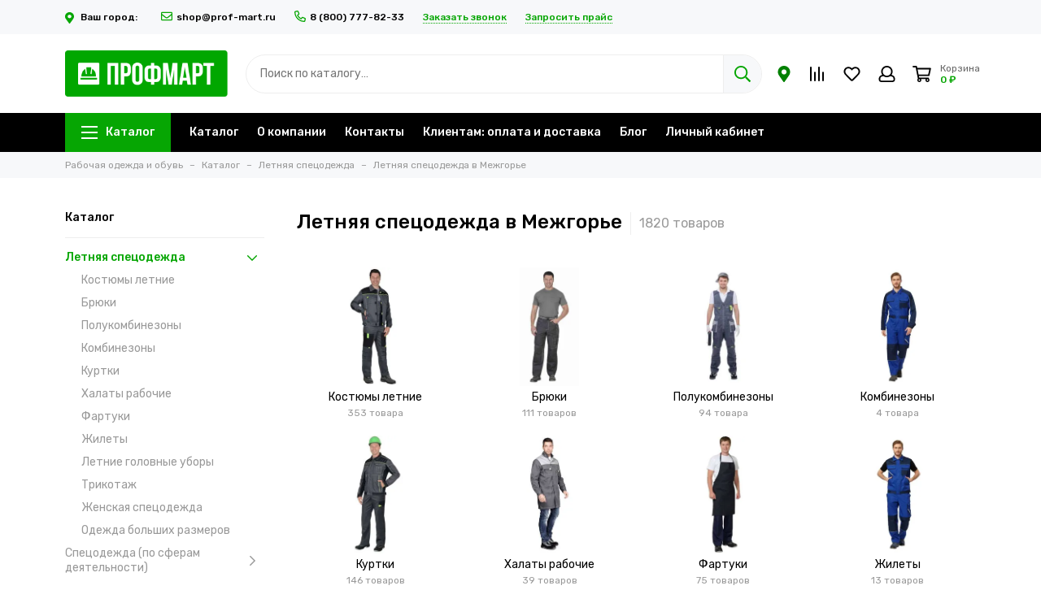

--- FILE ---
content_type: text/html; charset=utf-8
request_url: https://www.prof-mart.ru/collection/letnyaya-spetsodezhda/mezhgore
body_size: 46756
content:
<!doctype html>
<html lang="ru">
<head><link media='print' onload='this.media="all"' rel='stylesheet' type='text/css' href='/served_assets/public/jquery.modal-0c2631717f4ce8fa97b5d04757d294c2bf695df1d558678306d782f4bf7b4773.css'><meta data-config="{&quot;collection_filter_version&quot;:1734448528,&quot;collection_products_count&quot;:1820}" name="page-config" content="" /><meta data-config="{&quot;money_with_currency_format&quot;:{&quot;delimiter&quot;:&quot; &quot;,&quot;separator&quot;:&quot;.&quot;,&quot;format&quot;:&quot;%n %u&quot;,&quot;unit&quot;:&quot;₽&quot;,&quot;show_price_without_cents&quot;:1},&quot;currency_code&quot;:&quot;RUR&quot;,&quot;currency_iso_code&quot;:&quot;RUB&quot;,&quot;default_currency&quot;:{&quot;title&quot;:&quot;Российский рубль&quot;,&quot;code&quot;:&quot;RUR&quot;,&quot;rate&quot;:1.0,&quot;format_string&quot;:&quot;%n %u&quot;,&quot;unit&quot;:&quot;₽&quot;,&quot;price_separator&quot;:&quot;&quot;,&quot;is_default&quot;:true,&quot;price_delimiter&quot;:&quot;&quot;,&quot;show_price_with_delimiter&quot;:true,&quot;show_price_without_cents&quot;:true},&quot;facebook&quot;:{&quot;pixelActive&quot;:false,&quot;currency_code&quot;:&quot;RUB&quot;,&quot;use_variants&quot;:null},&quot;vk&quot;:{&quot;pixel_active&quot;:null,&quot;price_list_id&quot;:null},&quot;new_ya_metrika&quot;:true,&quot;ecommerce_data_container&quot;:&quot;dataLayer&quot;,&quot;common_js_version&quot;:null,&quot;vue_ui_version&quot;:null,&quot;feedback_captcha_enabled&quot;:&quot;1&quot;,&quot;account_id&quot;:5587032,&quot;hide_items_out_of_stock&quot;:false,&quot;forbid_order_over_existing&quot;:true,&quot;minimum_items_price&quot;:25000,&quot;enable_comparison&quot;:true,&quot;locale&quot;:&quot;ru&quot;,&quot;client_group&quot;:null,&quot;consent_to_personal_data&quot;:{&quot;active&quot;:true,&quot;obligatory&quot;:true,&quot;description&quot;:&quot;\u003cp style=\&quot;text-align: center;\&quot;\u003e\u003cspan style=\&quot;font-size: 8pt;\&quot;\u003eЯ ознакомлен и согласен с условиями \u003ca href=\&quot;/page/oferta\&quot; target=\&quot;blank\&quot;\u003eоферты и политики конфиденциальности\u003c/a\u003e.\u003c/span\u003e\u003c/p\u003e&quot;},&quot;recaptcha_key&quot;:&quot;6LfXhUEmAAAAAOGNQm5_a2Ach-HWlFKD3Sq7vfFj&quot;,&quot;recaptcha_key_v3&quot;:&quot;6LcZi0EmAAAAAPNov8uGBKSHCvBArp9oO15qAhXa&quot;,&quot;yandex_captcha_key&quot;:&quot;ysc1_ec1ApqrRlTZTXotpTnO8PmXe2ISPHxsd9MO3y0rye822b9d2&quot;,&quot;checkout_float_order_content_block&quot;:true,&quot;available_products_characteristics_ids&quot;:null,&quot;sber_id_app_id&quot;:&quot;5b5a3c11-72e5-4871-8649-4cdbab3ba9a4&quot;,&quot;theme_generation&quot;:2,&quot;quick_checkout_captcha_enabled&quot;:false,&quot;max_order_lines_count&quot;:500,&quot;sber_bnpl_min_amount&quot;:1000,&quot;sber_bnpl_max_amount&quot;:150000,&quot;counter_settings&quot;:{&quot;data_layer_name&quot;:&quot;dataLayer&quot;,&quot;new_counters_setup&quot;:true,&quot;add_to_cart_event&quot;:true,&quot;remove_from_cart_event&quot;:true,&quot;add_to_wishlist_event&quot;:true,&quot;purchase_event&quot;:true},&quot;site_setting&quot;:{&quot;show_cart_button&quot;:true,&quot;show_service_button&quot;:false,&quot;show_marketplace_button&quot;:false,&quot;show_quick_checkout_button&quot;:true},&quot;warehouses&quot;:[{&quot;id&quot;:4106923,&quot;title&quot;:&quot;Доступно&quot;,&quot;array_index&quot;:0},{&quot;id&quot;:4106924,&quot;title&quot;:&quot;Быстрая доставка&quot;,&quot;array_index&quot;:1}],&quot;captcha_type&quot;:&quot;google&quot;,&quot;human_readable_urls&quot;:false}" name="shop-config" content="" /><meta name='js-evnvironment' content='production' /><meta name='default-locale' content='ru' /><meta name='insales-redefined-api-methods' content="[]" /><script type="text/javascript" src="https://static.insales-cdn.com/assets/static-versioned/v3.72/static/libs/lodash/4.17.21/lodash.min.js"></script><script>dataLayer= []; dataLayer.push({
        event: 'view_item_list',
        ecommerce: {
          items: [{"item_name":"Костюм «Фаворит СИРИУС» с п/к мужской серый","item_id":"472814010","item_price":"2060.00","items_list_id":"29643411","index":1},{"item_name":"Костюм «Докер» с п/к мужской оливковый","item_id":"488312922","item_price":"6260.00","items_list_id":"29643411","index":2},{"item_name":"Костюм «Докер» с п/к мужской темно-синий","item_id":"488312937","item_price":"6260.00","items_list_id":"29643411","index":3},{"item_name":"Полукомбинезон «Турбо-К» мужской серый лимонный","item_id":"488322989","item_price":"6660.00","items_list_id":"29643411","index":4},{"item_name":"Футболка унисекс T-Bolka 140, белая (белоснежная)","item_id":"472817797","item_price":"493.00","items_list_id":"29643411","index":5},{"item_name":"Куртка «Престиж СИРИУС» мужская темно-серая","item_id":"472814653","item_price":"2060.00","items_list_id":"29643411","index":6},{"item_name":"Бейсболка Snapback с прямым козырьком, черная","item_id":"472811735","item_price":"445.00","items_list_id":"29643411","index":7},{"item_name":"Куртка «Турбо» мужская серая","item_id":"488317970","item_price":"4060.00","items_list_id":"29643411","index":8},{"item_name":"Брюки «Престиж СИРИУС» мужские темно-серые","item_id":"472812300","item_price":"1685.00","items_list_id":"29643411","index":9},{"item_name":"Полукомбинезон «Турбо» мужской серый лимонный","item_id":"488323011","item_price":"3960.00","items_list_id":"29643411","index":10},{"item_name":"Костюм «Фаворит» с п/к мужской серый","item_id":"472814018","item_price":"1940.00","items_list_id":"29643411","index":11},{"item_name":"Костюм «Стандарт с СОП усилен.» с брюками мужской темно-синий","item_id":"472813943","item_price":"1250.00","items_list_id":"29643411","index":12},{"item_name":"Брюки «Турбо» мужские серые","item_id":"488308176","item_price":"3230.00","items_list_id":"29643411","index":13},{"item_name":"Куртка «Даллас СИРИУС» мужская оливковая","item_id":"472814647","item_price":"1920.00","items_list_id":"29643411","index":14},{"item_name":"Костюм «Рольф» с п/к мужской темно-синий","item_id":"472813999","item_price":"2340.00","items_list_id":"29643411","index":15},{"item_name":"Футболка унисекс T-Bolka 180, черная","item_id":"472817835","item_price":"476.00","items_list_id":"29643411","index":16},{"item_name":"Бейсболка Standard, черная","item_id":"472811761","item_price":"376.00","items_list_id":"29643411","index":17},{"item_name":"Полукомбинезон «Престиж СИРИУС» мужской темно-серый","item_id":"472815950","item_price":"1830.00","items_list_id":"29643411","index":18},{"item_name":"Костюм «Легионер СИРИУС» с п/к мужской песочный","item_id":"472813981","item_price":"1650.00","items_list_id":"29643411","index":19},{"item_name":"Куртка «Даллас СИРИУС» мужская серая","item_id":"472814648","item_price":"1940.00","items_list_id":"29643411","index":20},{"item_name":"Футболка унисекс Regent 150, белая","item_id":"472817760","item_price":"450.00","items_list_id":"29643411","index":21},{"item_name":"Футболка «Однотонная» мужская","item_id":"488325300","item_price":"289.00","items_list_id":"29643411","index":22},{"item_name":"Бейсболка Standard, ярко-синяя","item_id":"472811762","item_price":"376.00","items_list_id":"29643411","index":23},{"item_name":"Полукомбинезон «Даллас СИРИУС» мужской серый","item_id":"472815942","item_price":"1485.00","items_list_id":"29643411","index":24},{"item_name":"Футболка унисекс T-Bolka 160, белая (теплый оттенок)","item_id":"472817813","item_price":"480.00","items_list_id":"29643411","index":25},{"item_name":"Бейсболка","item_id":"472811640","item_price":"210.00","items_list_id":"29643411","index":26},{"item_name":"Полукомбинезон «Даллас СИРИУС» мужской оливковый","item_id":"472815941","item_price":"1485.00","items_list_id":"29643411","index":27},{"item_name":"Бейсболка Hillside, красная","item_id":"472811705","item_price":"477.00","items_list_id":"29643411","index":28},{"item_name":"Бейсболка Promo, темно-синяя","item_id":"475942478","item_price":"241.00","items_list_id":"29643411","index":29},{"item_name":"Костюм «Респект» с п/к мужской темно-серый","item_id":"472813996","item_price":"2050.00","items_list_id":"29643411","index":30}]
         }
      });</script>
<!--InsalesCounter -->
<script type="text/javascript">
(function() {
  if (typeof window.__insalesCounterId !== 'undefined') {
    return;
  }

  try {
    Object.defineProperty(window, '__insalesCounterId', {
      value: 5587032,
      writable: true,
      configurable: true
    });
  } catch (e) {
    console.error('InsalesCounter: Failed to define property, using fallback:', e);
    window.__insalesCounterId = 5587032;
  }

  if (typeof window.__insalesCounterId === 'undefined') {
    console.error('InsalesCounter: Failed to set counter ID');
    return;
  }

  let script = document.createElement('script');
  script.async = true;
  script.src = '/javascripts/insales_counter.js?7';
  let firstScript = document.getElementsByTagName('script')[0];
  firstScript.parentNode.insertBefore(script, firstScript);
})();
</script>
<!-- /InsalesCounter -->
<meta name="csrf-param" content="authenticity_token" />
<meta name="csrf-token" content="U_oSpHBwOT3MTX4G8DTmF6-k7f9rhT89TasNiM2NtD606v4zChcEXgKvtDRcp6Z05L709uqQCTtpoCeAPhBzow" />    <script type="text/javascript">
      (function() {
        
            (function(){(function c(d,w,m,i) {
                window.supportAPIMethod = m;
                var s = d.createElement('script');
                s.id = 'supportScript'; 
                var id = '567c8add31203531ac0c9128d20fdf3a';
                s.src = (!i ? 'https://lcab.talk-me.ru/support/support.js' : 'https://static.site-chat.me/support/support.int.js') + '?h=' + id;
                s.onerror = i ? undefined : function(){c(d,w,m,true)};
                w[m] = w[m] || function(){(w[m].q = w[m].q || []).push(arguments);};
                (d.head || d.body).appendChild(s);
            })(document,window,'TalkMe')})();
        
      })();
    </script>
<!-- Google tag (gtag.js) -->
<script async src="https://www.googletagmanager.com/gtag/js?id=G-689653FQZ0"></script>
<script>
  window.dataLayer = window.dataLayer || [];
  function gtag(){dataLayer.push(arguments);}
  gtag('js', new Date());

  gtag('config', 'G-689653FQZ0');
</script>
<meta charset="utf-8">
<meta http-equiv="X-UA-Compatible" content="IE=edge,chrome=1">
<meta name="viewport" content="width=device-width, initial-scale=1, maximum-scale=1">
<meta name="google-site-verification" content="OJ6njRn3_yFH3bL5fws0Euyc4TXQUUP9l6iyq1q0DfU" />
<meta name="yandex-verification" content="00c95ee2eea0d7a6" /> 




<meta name="robots" content="index, follow">



<title>Купить летнюю спецодежду мужскую и женскую оптом и в розницу с доставкой по Межгорью в магазине «ПрофМарт»</title>

<meta name="description" content="Продажа летней спецодежды для мужчин и женщин в магазине оптово-розничного поставщика товаров «ПрофМарт». В ассортименте костюмы, комбинезоны, куртки, халаты, жилеты, фартуки, головные уборы и трикотажные изделия для работы. Удобные условия оплаты и доставка по Межгорью.">
<meta property="og:type" content="website">

<link rel="canonical" href="https://www.prof-mart.ru/collection/letnyaya-spetsodezhda/mezhgore">


<link rel="next" href="https://www.prof-mart.ru/collection/letnyaya-spetsodezhda/mezhgore?page=2">

<meta property="og:url" content="https://www.prof-mart.ru/collection/letnyaya-spetsodezhda">
<meta property="og:title" content="Летняя спецодежда в Межгорье">
<meta property="og:description" content="">
<meta property="og:image" content="/images/no_image_original.jpg">

<link href="https://static.insales-cdn.com/assets/1/996/6415332/1744112151/favicon.png" rel="shortcut icon" type="image/png" sizes="16x16">

<link rel="preconnect" href="https://fonts.googleapis.com">
<link rel="preconnect" href="https://fonts.gstatic.com" crossorigin>
<link rel="preload" href="https://static.insales-cdn.com/assets/1/996/6415332/1744112151/theme.css" as="style">

<style>
.site-loader{position:fixed;z-index:99999999;left:0;top:0;width:100%;height:100%;background:#fff;color:#06a603}.layout--loading{width:100%;height:100%;overflow:scroll;overflow-x:hidden;padding:0;margin:0}.lds-ellipsis{position:absolute;width:64px;height:64px;top:50%;left:50%;transform:translate(-50%,-50%)}.lds-ellipsis div{position:absolute;top:27px;width:11px;height:11px;border-radius:50%;background:currentColor;animation-timing-function:cubic-bezier(0,1,1,0)}.lds-ellipsis div:nth-child(1){left:6px;animation:lds-ellipsis1 0.6s infinite}.lds-ellipsis div:nth-child(2){left:6px;animation:lds-ellipsis2 0.6s infinite}.lds-ellipsis div:nth-child(3){left:26px;animation:lds-ellipsis2 0.6s infinite}.lds-ellipsis div:nth-child(4){left:45px;animation:lds-ellipsis3 0.6s infinite}@keyframes lds-ellipsis1{0%{transform:scale(0)}100%{transform:scale(1)}}@keyframes lds-ellipsis3{0%{transform:scale(1)}100%{transform:scale(0)}}@keyframes lds-ellipsis2{0%{transform:translate(0,0)}100%{transform:translate(19px,0)}}@media(max-width:1199px){.layout-page{width:100vw;overflow-x:hidden}}
</style>

<meta name="theme-color" content="#06a603">
<meta name="format-detection" content="telephone=no">
<meta name="cmsmagazine" content="325a8bc2477444d381d10a2ed1775a4d">
<meta name="it-rating" content="it-rat-172a695028d4de2470d3f21443f40199">

<!-- Google Fonts -->

<link rel="preload" href="https://fonts.googleapis.com/css2?family=Rubik:wght@400;500&display=swap" as="style">
<link rel="stylesheet" href="https://fonts.googleapis.com/css2?family=Rubik:wght@400;500&display=swap" media="print" onload="this.media='all'">
<noscript><link rel="stylesheet" href="https://fonts.googleapis.com/css2?family=Rubik:wght@400;500&display=swap"></noscript>
<!-- // -->


<link rel="preload" as="script" href="https://static.insales-cdn.com/assets/common-js/common.v2.25.28.js">
<link rel="preload" as="script" href="https://static.insales-cdn.com/assets/1/996/6415332/1744112151/plugins.js">
<link rel="preload" as="image" href="https://static.insales-cdn.com/assets/1/996/6415332/1744112151/logo.png">
</head>

<div 
data-smolensk-ips-unblock="212.3.154.17,5.145.160.40" style="display: none;" 
data-smolensk-goto="https://yandex.ru"
></div>






<body id="body" class="layout layout--loading layout--full">
<div class="js-site-loader site-loader"><div class="lds-ellipsis"><div></div><div></div><div></div><div></div></div></div>
<div class="layout-page">
<div class="insales-section insales-section-header">
<header>

<!--noindex-->
<div class="header-panel d-none d-lg-block">
<div class="container">
<div class="row align-items-center">
<div class="col-auto">
<div class="contacts contacts--header">
<ul class="contacts-items list-unstyled">

<li class="contacts-item">
<a href="javascript:;">
<span class="far fa-map-marker-alt fa-lg"></span> Ваш город: &nbsp;<span class="js-messages" data-target="change-city" data-type="form" data-my-city></span>
</a>
</li>



<li class="contacts-item">
<a href="mailto:shop@prof-mart.ru"><span class="far fa-envelope"></span>shop@prof-mart.ru</a>
</li>


<li class="contacts-item">
<a href="tel:8(800)777-82-33"><span class="far fa-phone" data-fa-transform="flip-h"></span>8 (800) 777-82-33</a>
</li>



<li class="contacts-item">
<span class="contacts-item-callback js-messages" data-target="callback" data-type="form">Заказать звонок</span>
</li>


<li class="contacts-item">
<span class="contacts-item-callback js-messages" data-target="offer-callback" data-type="form">Запросить прайс</span>
</li>

</ul>
</div>
</div>


</div>
</div>
</div>
<!--/noindex-->

<!--noindex-->
<div class="header-main">
<div class="container">
<div class="row align-items-center">
<div class="col-12 col-sm col-md col-lg-auto text-center text-lg-left">
<a href="https://www.prof-mart.ru" class="logo"><img src="https://static.insales-cdn.com/assets/1/996/6415332/1744112151/logo.png" alt="Проф-март" class="img-fluid" width="200" height="64"></a>
</div>
<div class="col d-none d-lg-block">
<div class="search search--header">
<form action="/search" method="get" class="search-form" role="search">

<input type="search" name="q" class="search-input js-search-input" placeholder="Поиск по каталогу…" autocomplete="off" required>
<button type="submit" class="search-button"><span class="far fa-search"></span></button>
<span class="search-voice-trigger"><span class="fas fa-microphone"></span></span>
<div class="search-results js-search-results"></div>
</form>
</div>
</div>

<div class="col-12 col-lg-auto">
<div class="user_icons user_icons-main js-clone" data-clone-target="js-user_icons-clone">
<ul class="user_icons-items list-unstyled d-flex d-lg-block">


<li class="user_icons-item user_icons-item-menu d-inline-block d-lg-none js-user_icons-item" 
style=""
>
<button class="user_icons-icon user_icons-icon-menu js-user_icons-icon-menu">
<span class="far fa-bars"></span>
</button>

<div class="user_icons-popup">
<div class="popup js-popup-menu overflow-hidden">
<div class="popup-scroll js-popup-scroll">
<div class="popup-title">Меню<button class="button button--empty button--icon popup-close js-popup-close"><span class="far fa-times fa-lg"></span></button></div>
<div class="popup-content popup-content-menu popup-content-search d-none">
<div class="search search--popup">
<form action="/search" method="get" class="search-form" role="search">

<input type="search" name="q" class="search-input" placeholder="Поиск по каталогу…" autocomplete="off" required>
<span class="search-voice-trigger"><span class="fas fa-microphone"></span></span>
<button type="submit" class="search-button"><span class="far fa-search"></span></button>
</form>
</div>
</div>

<ul class="popup-content popup-content-menu js-popup-content-menu"></ul>

<ul class="popup-content popup-content-menu popup-content-links list-unstyled">

<li class="popup-content-link">
<span class="contacts-item-callback js-messages" style="padding: 7px 20px 15px 20px; border-bottom: unset;" data-target="offer-callback" data-type="form">Запросить прайс</span>
</li>

<li class="popup-content-link"><a href="/collection/all">Каталог</a></li><li class="popup-content-link"><a href="/page/about-us">О компании</a></li><li class="popup-content-link"><a href="/page/contacts">Контакты</a></li><li class="popup-content-link"><a href="/page/payment">Клиентам: оплата и доставка</a></li><li class="popup-content-link"><a href="/blogs/blog">Блог</a></li><li class="popup-content-link"><a href="/client_account/login">Личный кабинет</a></li>
</ul>
<div class="popup-content popup-content-contacts">

<div class="row no-gutters popup-content-contacts-item">
<div class="col-auto"><span class="far fa-phone fa-fw" data-fa-transform="flip-h"></span></div>
<div class="col"><a href="tel:8(800)777-82-33">8 (800) 777-82-33</a></div>
</div>



<div class="row no-gutters popup-content-contacts-item">
<div class="col-auto"><span class="far fa-envelope fa-fw"></span></div>
<div class="col"><a href="mailto:shop@prof-mart.ru">shop@prof-mart.ru</a></div>
</div>



<div class="row no-gutters popup-content-contacts-item">
<div class="col-auto"><span class="far fa-clock fa-fw"></span></div>
<div class="col"><p>Офис работает по будням с 9 до 18 часов</p>
<p>Заказы на сайте принимаются круглосуточно</p></div>
</div>



</div>
</div>
</div>
<div class="popup-shade js-popup-close"></div>
</div>
</li>

<li class="user_icons-item d-lg-none" 
style="width: 100%; position: relative;"
>

<div class="search search--popup" 
style="position: absolute; top: 0px; left: 0px;"
>
<form action="/search" method="get" class="search-form" role="search">

<input type="search" name="q" class="search-input" placeholder="Поиск" autocomplete="off" required 
style="padding: 8px 70px 8px 20px;"
>
<span class="search-voice-trigger" 
style="padding: 10px; right: 45px;"
><span class="fas fa-microphone"></span></span>
<button type="submit" class="search-button" 
style="padding: 8px;"
><span class="far fa-search"></span></button>
</form>
</div>

</li>

<li class="user_icons-item">
<a href="javascript:;" class="user_icons-icon js-messages" data-target="change-city" data-type="form">
<span class="far fa-map-marker-alt fa-lg" style="color: green;"></span>
</a>
</li>


<li class="user_icons-item js-user_icons-item">
<a href="/compares" class="user_icons-icon js-user_icons-icon-compares">
<span class="far fa-align-right fa-fw" data-fa-transform="rotate-90"></span>
<span class="bage bage-compares js-bage-compares"></span>
</a>
<div class="user_icons-popup">
<div class="popup">
<div class="popup-title">Сравнение товаров<button class="button button--empty button--icon popup-close js-popup-close"><span class="far fa-times fa-lg"></span></button></div>
<div class="js-popup-compares"></div>
</div>
<div class="popup-shade js-popup-close"></div>
</div>
</li>


<li class="user_icons-item js-user_icons-item">
<a href="/favorites" class="user_icons-icon js-user_icons-icon-favorites">
<span class="far fa-heart fa-fw"></span>
<span class="bage bage-favorites js-bage-favorites"></span>
</a>
<div class="user_icons-popup">
<div class="popup">
<div class="popup-title">Избранное<button class="button button--empty button--icon popup-close js-popup-close"><span class="far fa-times fa-lg"></span></button></div>
<div class="js-popup-favorites"></div>
</div>
<div class="popup-shade js-popup-close"></div>
</div>
</li>


<li class="user_icons-item js-user_icons-item nav-hide">
<a href="/client_account/login" class="user_icons-icon">
<span class="far fa-user fa-fw"></span>
</a>
<div class="user_icons-popup">
<div class="popup popup-client_new">
<div class="popup-title">Личный кабинет<button class="button button--empty button--icon popup-close js-popup-close"><span class="far fa-times fa-lg"></span></button></div>

<div class="popup--empty text-center">
<span class="far fa-user fa-3x"></span>
<div class="dropdown_products-action">
<div class="row">
<div class="col-12 col-lg-6"><a href="/client_account/login" class="button button--primary button--block button--small">Авторизация</a></div>
<div class="col-12 col-lg-6"><a href="/client_account/contacts/new" class="button button--secondary button--block button--small">Регистрация</a></div>
</div>
</div>
</div>

</div>
<div class="popup-shade js-popup-close"></div>
</div>
</li>

<li class="user_icons-item js-user_icons-item">
<a href="/cart_items" class="user_icons-icon js-user_icons-icon-cart">
<span class="row align-items-center no-gutters">
<span class="col-auto">
<span class="far fa-shopping-cart fa-fw"></span>
<span class="bage bage-cart js-bage-cart"></span>
</span>
<span class="header-cart col-auto d-none d-sm-block">
<span class="header-cart-title">Корзина</span>
<span class="header-cart-total js-header-cart-total">&hellip;</span>
</span>
</span>
</a>
<div class="user_icons-popup">
<div class="popup">
<div class="popup-title">Корзина<button class="button button--empty button--icon popup-close js-popup-close"><span class="far fa-times fa-lg"></span></button></div>
<div class="js-popup-cart"></div>
</div>
<div class="popup-shade js-popup-close"></div>
</div>
</li>
</ul>
</div>
</div>
</div>
</div>
</div>
<!--/noindex-->
<div class="d-none d-lg-block">
<div class="header-menu js-header-menu">
<div class="container">
<div class="row">
<div class="col">
<nav class="nav nav--dropdown nav--collection">
<ul class="nav-items list-unstyled js-nav-items is-overflow">
<li class="nav-item nav-item--collections js-nav-item">
<a href="/collection/all" class="hamburger-trigger js-nav-collections-trigger" data-target="hamburger"><span class="hamburger hamburger--arrow-down"><span></span><span></span><span></span></span>Каталог</a>
</li>

<li class="nav-item js-nav-item">
<a href="/collection/all">Каталог</a>
</li>

<li class="nav-item js-nav-item">
<a href="/page/about-us">О компании</a>
</li>

<li class="nav-item js-nav-item">
<a href="/page/contacts">Контакты</a>
</li>

<li class="nav-item js-nav-item">
<a href="/page/payment">Клиентам: оплата и доставка</a>
</li>

<li class="nav-item js-nav-item">
<a href="/blogs/blog">Блог</a>
</li>

<li class="nav-item js-nav-item">
<a href="/client_account/login">Личный кабинет</a>
</li>

<li class="nav-item nav-item--dropdown js-nav-item--dropdown d-none"><span class="far fa-ellipsis-h fa-lg"></span><div class="user_icons-popup"><div class="popup"><ul class="list-unstyled js-popup-nav"></ul></div></div></li>
</ul>
</nav>





<nav class="nav-collections nav-collections--dropdown js-nav-collections js-nav-collections-trigger js-clone" data-target="dorpdown" data-clone-target="js-nav-sidebar-clone">
<ul class="list-unstyled">

<li data-collection-id="29643411">

<a href="/collection/letnyaya-spetsodezhda" class="nav-collections-toggle js-nav-collections-toggle nav-collections-toggle--next" data-type="next" data-target="29643411">Летняя спецодежда<span class="nav-arrow-toggle js-nav-arrow-toggle"><span class="far fa-chevron-right"></span></span></a>
<ul class="list-unstyled">
<li class="nav-collections-back d-block d-lg-none"><a href="/collection/letnyaya-spetsodezhda" class="nav-collections-toggle js-nav-collections-toggle nav-collections-toggle--back" data-type="back" data-target="29643411"><span class="nav-arrow-toggle"><span class="far fa-chevron-left"></span></span>Назад</a></li>
<li class="nav-collections-title d-block d-lg-none"><a href="/collection/letnyaya-spetsodezhda">Летняя спецодежда</a></li>

<li data-collection-id="29643416">

<a href="/collection/kostyumy-letnie">Костюмы летние</a>

</li>

<li data-collection-id="29643413">

<a href="/collection/bryuki-kombinezony-pk">Брюки</a>

</li>

<li data-collection-id="30326453">

<a href="/collection/bryuki-polukombinezony-i-kombinezony">Полукомбинезоны</a>

</li>

<li data-collection-id="30511251">

<a href="/collection/kombinezony">Комбинезоны</a>

</li>

<li data-collection-id="29643417">

<a href="/collection/kurtki">Куртки</a>

</li>

<li data-collection-id="29643419">

<a href="/collection/halaty-rabochie">Халаты рабочие</a>

</li>

<li data-collection-id="29643415">

<a href="/collection/fartuki">Фартуки</a>

</li>

<li data-collection-id="29643414">

<a href="/collection/zhilety">Жилеты</a>

</li>

<li data-collection-id="29643412">

<a href="/collection/letnie-golovnye-ubory">Летние головные уборы</a>

</li>

<li data-collection-id="29643418">

<a href="/collection/trikotazh-2">Трикотаж</a>

</li>

<li data-collection-id="30649602">

<a href="/collection/zhenskaya-spetsodezhda">Женская спецодежда</a>

</li>

<li data-collection-id="30649617">

<a href="/collection/odezhda-bolshih-razmerov">Одежда больших размеров</a>

</li>

</ul>

</li>

<li data-collection-id="29643361">

<a href="/collection/spetsodezhda-po-sferam-deyatelnosti" class="nav-collections-toggle js-nav-collections-toggle nav-collections-toggle--next" data-type="next" data-target="29643361">Спецодежда (по сферам деятельности)<span class="nav-arrow-toggle js-nav-arrow-toggle"><span class="far fa-chevron-right"></span></span></a>
<ul class="list-unstyled">
<li class="nav-collections-back d-block d-lg-none"><a href="/collection/spetsodezhda-po-sferam-deyatelnosti" class="nav-collections-toggle js-nav-collections-toggle nav-collections-toggle--back" data-type="back" data-target="29643361"><span class="nav-arrow-toggle"><span class="far fa-chevron-left"></span></span>Назад</a></li>
<li class="nav-collections-title d-block d-lg-none"><a href="/collection/spetsodezhda-po-sferam-deyatelnosti">Спецодежда (по сферам деятельности)</a></li>

<li data-collection-id="29643379">

<a href="/collection/odezhda-signalnaya">Одежда сигнальная</a>

</li>

<li data-collection-id="29643381">

<a href="/collection/odezhda-dlya-ohrannyh-struktur">Одежда для охранных структур</a>

</li>

<li data-collection-id="29643380">

<a href="/collection/odezhda-vlagozaschitnaya">Одежда влагозащитная</a>

</li>

<li data-collection-id="29643371">

<a href="/collection/meditsinskaya-odezhda" class="nav-collections-toggle js-nav-collections-toggle nav-collections-toggle--next" data-type="next" data-target="29643371">Медицинская одежда<span class="nav-arrow-toggle js-nav-arrow-toggle"><span class="far fa-chevron-right"></span></span></a>
<ul class="list-unstyled">
<li class="nav-collections-back d-block d-lg-none"><a href="/collection/meditsinskaya-odezhda" class="nav-collections-toggle js-nav-collections-toggle nav-collections-toggle--back" data-type="back" data-target="29643371"><span class="nav-arrow-toggle"><span class="far fa-chevron-left"></span></span>Назад</a></li>
<li class="nav-collections-title d-block d-lg-none"><a href="/collection/meditsinskaya-odezhda">Медицинская одежда</a></li>

<li data-collection-id="29643372">
<a href="/collection/odnorazovaya-odezhda-2">Одноразовая одежда</a>
</li>

<li data-collection-id="29643373">
<a href="/collection/golovnye-ubory-2">Головные уборы</a>
</li>

<li data-collection-id="29643374">
<a href="/collection/bluzony-i-kurtki">Блузоны и куртки</a>
</li>

<li data-collection-id="29643375">
<a href="/collection/bryuki">Брюки</a>
</li>

<li data-collection-id="29643376">
<a href="/collection/kostyumy">Костюмы</a>
</li>

<li data-collection-id="29643377">
<a href="/collection/zhilety-meditsinskie">Жилеты медицинские</a>
</li>

<li data-collection-id="29643378">
<a href="/collection/halaty">Халаты</a>
</li>

</ul>

</li>

<li data-collection-id="29643382">

<a href="/collection/odezhda-dlya-sfery-uslug">Одежда для сферы услуг</a>

</li>

<li data-collection-id="29643362">

<a href="/collection/povarskaya-odezhda">Поварская одежда</a>

</li>

<li data-collection-id="29643370">

<a href="/collection/fartuki-i-narukavniki">Фартуки</a>

</li>

<li data-collection-id="30511279">

<a href="/collection/narukavniki">Нарукавники</a>

</li>

<li data-collection-id="29643365">

<a href="/collection/odezhda-dlya-zaschity-ot-termicheskih-riskov-ed">Одежда для защиты от термических рисков ЭД</a>

</li>

<li data-collection-id="29643366">

<a href="/collection/odezhda-antistaticheskaya">Одежда антистатическая</a>

</li>

<li data-collection-id="29643367">

<a href="/collection/odezhda-dlya-zaschity-ot-kislot-i-schelochey">Одежда для защиты от кислот и щелочей</a>

</li>

<li data-collection-id="29643368">

<a href="/collection/odezhda-dlya-zaschity-ot-povyshennyh-temperatur">Одежда для защиты от повышенных температур</a>

</li>

<li data-collection-id="29643369">

<a href="/collection/odezhda-dlya-zaschity-ot-vozdeystviy-tsepnoy-pily">Одежда для защиты от воздействий цепной пилы</a>

</li>

<li data-collection-id="29643383">

<a href="/collection/odezhda-dlya-zaschity-ot-vbf">Одежда для защиты от ВБФ</a>

</li>

<li data-collection-id="29643364">

<a href="/collection/odnorazovaya-odezhda">Одноразовая одежда</a>

</li>

<li data-collection-id="30649584">

<a href="/collection/spetsodezhda-dlya-itr">Спецодежда для ИТР</a>

</li>

<li data-collection-id="31104654">

<a href="/collection/odezhda-dlya-zaschity-ot-nefti-i-nefteproduktov">Одежда для защиты от нефти и нефтепродуктов</a>

</li>

</ul>

</li>

<li data-collection-id="30649599">

<a href="/collection/demisezonnaya-odezhda-2">Демисезонная одежда</a>

</li>

<li data-collection-id="29643394">

<a href="/collection/zimnyaya-spetsodezhda" class="nav-collections-toggle js-nav-collections-toggle nav-collections-toggle--next" data-type="next" data-target="29643394">Зимняя спецодежда<span class="nav-arrow-toggle js-nav-arrow-toggle"><span class="far fa-chevron-right"></span></span></a>
<ul class="list-unstyled">
<li class="nav-collections-back d-block d-lg-none"><a href="/collection/zimnyaya-spetsodezhda" class="nav-collections-toggle js-nav-collections-toggle nav-collections-toggle--back" data-type="back" data-target="29643394"><span class="nav-arrow-toggle"><span class="far fa-chevron-left"></span></span>Назад</a></li>
<li class="nav-collections-title d-block d-lg-none"><a href="/collection/zimnyaya-spetsodezhda">Зимняя спецодежда</a></li>

<li data-collection-id="29643395">

<a href="/collection/trikotazh">Трикотаж</a>

</li>

<li data-collection-id="29643396">

<a href="/collection/bryuki-i-polukombinezony">Брюки и полукомбинезоны</a>

</li>

<li data-collection-id="29643397">

<a href="/collection/odezhda-dlya-ohrannyh-struktur-2">Одежда для охранных структур</a>

</li>

<li data-collection-id="29643401">

<a href="/collection/zimnie-golovnye-ubory">Зимние головные уборы</a>

</li>

<li data-collection-id="30317107">

<a href="/collection/zhilety-zimnie-2">Жилеты зимние</a>

</li>

<li data-collection-id="30317109">

<a href="/collection/kostyumy-uteplennye-2">Костюмы утепленные</a>

</li>

<li data-collection-id="30317110">

<a href="/collection/kurtki-uteplennye-2">Куртки утепленные</a>

</li>

</ul>

</li>

<li data-collection-id="29643356">

<a href="/collection/ohota-rybalka-turizm" class="nav-collections-toggle js-nav-collections-toggle nav-collections-toggle--next" data-type="next" data-target="29643356">Охота, рыбалка, туризм<span class="nav-arrow-toggle js-nav-arrow-toggle"><span class="far fa-chevron-right"></span></span></a>
<ul class="list-unstyled">
<li class="nav-collections-back d-block d-lg-none"><a href="/collection/ohota-rybalka-turizm" class="nav-collections-toggle js-nav-collections-toggle nav-collections-toggle--back" data-type="back" data-target="29643356"><span class="nav-arrow-toggle"><span class="far fa-chevron-left"></span></span>Назад</a></li>
<li class="nav-collections-title d-block d-lg-none"><a href="/collection/ohota-rybalka-turizm">Охота, рыбалка, туризм</a></li>

<li data-collection-id="29643357">

<a href="/collection/golovnye-ubory">Головные уборы</a>

</li>

<li data-collection-id="29643358">

<a href="/collection/letnyaya-odezhda">Летняя одежда</a>

</li>

<li data-collection-id="29643359">

<a href="/collection/demisezonnaya-odezhda">Демисезонная одежда</a>

</li>

<li data-collection-id="29643360">

<a href="/collection/zimnyaya-odezhda">Зимняя одежда</a>

</li>

<li data-collection-id="30321055">

<a href="/collection/aksessuary-2">Аксессуары</a>

</li>

<li data-collection-id="30321057">

<a href="/collection/ryukzaki-i-sumki">Рюкзаки и сумки</a>

</li>

</ul>

</li>

<li data-collection-id="29643384">

<a href="/collection/rabochaya-obuv" class="nav-collections-toggle js-nav-collections-toggle nav-collections-toggle--next" data-type="next" data-target="29643384">Рабочая обувь<span class="nav-arrow-toggle js-nav-arrow-toggle"><span class="far fa-chevron-right"></span></span></a>
<ul class="list-unstyled">
<li class="nav-collections-back d-block d-lg-none"><a href="/collection/rabochaya-obuv" class="nav-collections-toggle js-nav-collections-toggle nav-collections-toggle--back" data-type="back" data-target="29643384"><span class="nav-arrow-toggle"><span class="far fa-chevron-left"></span></span>Назад</a></li>
<li class="nav-collections-title d-block d-lg-none"><a href="/collection/rabochaya-obuv">Рабочая обувь</a></li>

<li data-collection-id="29643387">

<a href="/collection/rabochaya-obuv-2">Рабочая обувь</a>

</li>

<li data-collection-id="29643388">

<a href="/collection/obuv-dlya-ohrany">Обувь для охраны</a>

</li>

<li data-collection-id="29643389">

<a href="/collection/povsednevnaya-zimnyaya-obuv">Повседневная зимняя обувь</a>

</li>

<li data-collection-id="29643390">

<a href="/collection/obuv-pvh-i-eva">Обувь ПВХ и ЭВА</a>

</li>

<li data-collection-id="29643391">

<a href="/collection/obuv-povsednevnaya">Обувь повседневная</a>

</li>

<li data-collection-id="29643392">

<a href="/collection/aksessuary">Аксессуары</a>

</li>

<li data-collection-id="29643393">

<a href="/collection/meditsinskaya-obuv">Медицинская обувь</a>

</li>

<li data-collection-id="30317104">

<a href="/collection/uteplennaya-obuv-pvh-i-eva-2">Утепленная обувь ПВХ и ЭВА</a>

</li>

<li data-collection-id="30317105">

<a href="/collection/uteplennaya-rabochaya-obuv-2">Утепленная рабочая обувь</a>

</li>

<li data-collection-id="30324139">

<a href="/collection/trekkingovaya-obuv">Треккинговая обувь</a>

</li>

</ul>

</li>

<li data-collection-id="29643348">

<a href="/collection/sredstva-zaschity" class="nav-collections-toggle js-nav-collections-toggle nav-collections-toggle--next" data-type="next" data-target="29643348">Средства защиты<span class="nav-arrow-toggle js-nav-arrow-toggle"><span class="far fa-chevron-right"></span></span></a>
<ul class="list-unstyled">
<li class="nav-collections-back d-block d-lg-none"><a href="/collection/sredstva-zaschity" class="nav-collections-toggle js-nav-collections-toggle nav-collections-toggle--back" data-type="back" data-target="29643348"><span class="nav-arrow-toggle"><span class="far fa-chevron-left"></span></span>Назад</a></li>
<li class="nav-collections-title d-block d-lg-none"><a href="/collection/sredstva-zaschity">Средства защиты</a></li>

<li data-collection-id="29643349">

<a href="/collection/sredstva-zaschity-organov-dyhaniya">Средства защиты органов дыхания</a>

</li>

<li data-collection-id="29643350">

<a href="/collection/bezopasnost-rabochego-mesta">Безопасность рабочего места</a>

</li>

<li data-collection-id="29643351">

<a href="/collection/sredstva-zaschity-organov-sluha">Средства защиты органов слуха</a>

</li>

<li data-collection-id="29643352">

<a href="/collection/sredstva-zaschity-ot-padeniya-s-vysoty">Средства защиты от падения с высоты</a>

</li>

<li data-collection-id="29643353">

<a href="/collection/dielektrika">Диэлектрика</a>

</li>

<li data-collection-id="29643354">

<a href="/collection/sredstva-zaschity-golovy">Средства защиты головы</a>

</li>

<li data-collection-id="29643355">

<a href="/collection/sredstva-zaschity-organov-zreniya-i-litsa">Средства защиты органов зрения и лица</a>

</li>

<li data-collection-id="31104821">

<a href="/collection/aptechki">Аптечки</a>

</li>

</ul>

</li>

<li data-collection-id="29643402">

<a href="/collection/perchatki-i-rukavitsy" class="nav-collections-toggle js-nav-collections-toggle nav-collections-toggle--next" data-type="next" data-target="29643402">Перчатки и рукавицы<span class="nav-arrow-toggle js-nav-arrow-toggle"><span class="far fa-chevron-right"></span></span></a>
<ul class="list-unstyled">
<li class="nav-collections-back d-block d-lg-none"><a href="/collection/perchatki-i-rukavitsy" class="nav-collections-toggle js-nav-collections-toggle nav-collections-toggle--back" data-type="back" data-target="29643402"><span class="nav-arrow-toggle"><span class="far fa-chevron-left"></span></span>Назад</a></li>
<li class="nav-collections-title d-block d-lg-none"><a href="/collection/perchatki-i-rukavitsy">Перчатки и рукавицы</a></li>

<li data-collection-id="29643403">

<a href="/collection/perchatki-spilkovye-i-kozhanye">Перчатки спилковые и кожаные</a>

</li>

<li data-collection-id="29643404">

<a href="/collection/kragi">Краги</a>

</li>

<li data-collection-id="29643405">

<a href="/collection/perchatki-hozyaystvennye-lateksnye">Перчатки хозяйственные, латексные</a>

</li>

<li data-collection-id="29643406">

<a href="/collection/teplye-perchatki-i-rukavitsy">Теплые перчатки и рукавицы</a>

</li>

<li data-collection-id="29643407">

<a href="/collection/spetsializirovannye-perchatki">Специализированные перчатки</a>

</li>

<li data-collection-id="29643408">

<a href="/collection/trikotazhnye-perchatki">Трикотажные перчатки</a>

</li>

<li data-collection-id="29643409">

<a href="/collection/rukavitsy-uteplennye">Рукавицы утепленные</a>

</li>

<li data-collection-id="29643410">

<a href="/collection/rukavitsy">Рукавицы</a>

</li>

</ul>

</li>

</ul>
</nav>



</div>
<div class="col col-auto align-self-center">
<div class="user_icons user_icons-clone js-user_icons-clone"></div>
</div>
</div>
</div>
</div>
</div>
</header>
</div>



<div class="insales-section insales-section-breadcrumb">
<div class="breadcrumbs">
<div class="container">
<div class="row">
<div class="col-12">
<ul class="breadcrumb list-unstyled" itemscope itemtype="http://schema.org/BreadcrumbList">
<li class="breadcrumb-item" itemprop="itemListElement" itemscope itemtype="http://schema.org/ListItem">
<a class="breadcrumb-link" href="https://www.prof-mart.ru" itemprop="item"><span itemprop="name">Рабочая одежда и обувь</span><meta itemprop="position" content="0"></a>
</li>




<li class="breadcrumb-item" itemprop="itemListElement" itemscope itemtype="http://schema.org/ListItem">
<a class="breadcrumb-link" href="/collection/all" itemprop="item"><span itemprop="name">Каталог</span><meta itemprop="position" content="1"></a>
</li>




<li class="breadcrumb-item" itemprop="itemListElement" itemscope itemtype="http://schema.org/ListItem">
<a class="breadcrumb-link" href="/collection/letnyaya-spetsodezhda" itemprop="item"><span itemprop="name">Летняя спецодежда</span><meta itemprop="position" content="2"></a>
</li>
<li class="breadcrumb-item" itemprop="itemListElement" itemscope itemtype="http://schema.org/ListItem">
<a class="breadcrumb-link" href="/collection/letnyaya-spetsodezhda/mezhgore" itemprop="item"><span itemprop="name">Летняя спецодежда в Межгорье</span><meta itemprop="position" content="3"></a>
</li>





</ul>
</div>
</div>
</div>
</div>
</div>






<div class="container">
<div class="row">











<div class="col-12 col-lg-3">
<div class="insales-section insales-section-sidebar">
<div class="sidebar">


<div class="sidebar-block sidebar-collections d-none d-lg-block">

<div class="sidebar-block-title">Каталог</div>
<div class="sidebar-block-content">
<nav class="nav-sidebar js-nav-sidebar-clone"></nav>
</div>

</div>








<!--noindex-->
<div class="sidebar-block sidebar-filter">
<div class="filter-container js-filter-container">
<div class="filter-sidebar" data-filter="sidebar">
<div class="filter js-filter">
<div class="filter-title d-block d-lg-none">Фильтр товаров<button class="button button--empty button--icon filter-close js-filter-close"><span class="far fa-times fa-lg"></span></button></div>
<form action="/collection/letnyaya-spetsodezhda" method="get" class="filter-form js-filter-form">

<input name="order" id="order" value="" type="hidden" disabled>
<input name="page_size" id="page_size" value="" type="hidden" disabled>


<div class="filter-item js-filter-item" data-type="price">
<div class="filter-item-title filter-item-title--sidebar">Цена, ₽</div>
<div class="filter-item-title filter-item-title--content js-filter-item-title">Цена, ₽<span class="far fa-chevron-down"></span></div>
<div class="filter-item-content js-filter-item-content">
<div class="filter-item-count">
<p class="js-filter-item-counter">Диапазон<span>34  – 24 030 ₽</span></p>
<button type="button" class="button button--secondary button--block button--small js-filter-item-reset_price d-none">Сбросить</button>
</div>
<div class="filter-values js-filter-values">


<input type="hidden" class="ion-range-slider js-ion-range-slider-price" data-min="34" data-max="24030" data-from="34" data-to="24030" data-postfix="&nbsp;₽" data-input="price">
<input type="hidden" name="price_min" value="" class="js-range-price-min" disabled>
<input type="hidden" name="price_max" value="" class="js-range-price-max" disabled>
</div>
</div>
</div>





<div class="filter-item js-filter-item" data-type="options">
<div class="filter-item-title filter-item-title--sidebar">Размер</div>
<div class="filter-item-title filter-item-title--content js-filter-item-title">Размер<span class="far fa-chevron-down"></span></div>
<div class="filter-item-content js-filter-item-content">
<div class="filter-item-count">
<p class="js-filter-item-counter">0 выбрано</p>
<button type="button" class="button button--secondary button--block button--small js-filter-item-reset_this">Выбрать всё</button>
</div>
<ul class="filter-values js-filter-values list-unstyled">



<li class="filter-value js-filter-value"><input type="checkbox" name="options[7927005][]" value="38192062" id="filter-value-38192062" class="filter-value-checkbox js-filter-value-checkbox"><label for="filter-value-38192062" class="filter-value-label js-filter-value-label">&lt;&gt;</label></li>



<li class="filter-value js-filter-value"><input type="checkbox" name="options[7927005][]" value="42907336" id="filter-value-42907336" class="filter-value-checkbox js-filter-value-checkbox"><label for="filter-value-42907336" class="filter-value-label js-filter-value-label">2XL</label></li>



<li class="filter-value js-filter-value"><input type="checkbox" name="options[7927005][]" value="64762625" id="filter-value-64762625" class="filter-value-checkbox js-filter-value-checkbox"><label for="filter-value-64762625" class="filter-value-label js-filter-value-label">2XL / бежевый</label></li>



<li class="filter-value js-filter-value"><input type="checkbox" name="options[7927005][]" value="64750465" id="filter-value-64750465" class="filter-value-checkbox js-filter-value-checkbox"><label for="filter-value-64750465" class="filter-value-label js-filter-value-label">2XL / бел.</label></li>



<li class="filter-value js-filter-value"><input type="checkbox" name="options[7927005][]" value="64764417" id="filter-value-64764417" class="filter-value-checkbox js-filter-value-checkbox"><label for="filter-value-64764417" class="filter-value-label js-filter-value-label">2XL / бордо</label></li>



<li class="filter-value js-filter-value js-filter-value-hidden-7927005 is-hidden"><input type="checkbox" name="options[7927005][]" value="64762753" id="filter-value-64762753" class="filter-value-checkbox js-filter-value-checkbox"><label for="filter-value-64762753" class="filter-value-label js-filter-value-label">2XL / василек</label></li>



<li class="filter-value js-filter-value js-filter-value-hidden-7927005 is-hidden"><input type="checkbox" name="options[7927005][]" value="64764545" id="filter-value-64764545" class="filter-value-checkbox js-filter-value-checkbox"><label for="filter-value-64764545" class="filter-value-label js-filter-value-label">2XL / голуб.</label></li>



<li class="filter-value js-filter-value js-filter-value-hidden-7927005 is-hidden"><input type="checkbox" name="options[7927005][]" value="64764673" id="filter-value-64764673" class="filter-value-checkbox js-filter-value-checkbox"><label for="filter-value-64764673" class="filter-value-label js-filter-value-label">2XL / джинс.</label></li>



<li class="filter-value js-filter-value js-filter-value-hidden-7927005 is-hidden"><input type="checkbox" name="options[7927005][]" value="64764801" id="filter-value-64764801" class="filter-value-checkbox js-filter-value-checkbox"><label for="filter-value-64764801" class="filter-value-label js-filter-value-label">2XL / желт.</label></li>



<li class="filter-value js-filter-value js-filter-value-hidden-7927005 is-hidden"><input type="checkbox" name="options[7927005][]" value="64762881" id="filter-value-64762881" class="filter-value-checkbox js-filter-value-checkbox"><label for="filter-value-64762881" class="filter-value-label js-filter-value-label">2XL / зелен.</label></li>



<li class="filter-value js-filter-value js-filter-value-hidden-7927005 is-hidden"><input type="checkbox" name="options[7927005][]" value="64763009" id="filter-value-64763009" class="filter-value-checkbox js-filter-value-checkbox"><label for="filter-value-64763009" class="filter-value-label js-filter-value-label">2XL / красн.</label></li>



<li class="filter-value js-filter-value js-filter-value-hidden-7927005 is-hidden"><input type="checkbox" name="options[7927005][]" value="64763137" id="filter-value-64763137" class="filter-value-checkbox js-filter-value-checkbox"><label for="filter-value-64763137" class="filter-value-label js-filter-value-label">2XL / оранж.</label></li>



<li class="filter-value js-filter-value js-filter-value-hidden-7927005 is-hidden"><input type="checkbox" name="options[7927005][]" value="64763265" id="filter-value-64763265" class="filter-value-checkbox js-filter-value-checkbox"><label for="filter-value-64763265" class="filter-value-label js-filter-value-label">2XL / сер.</label></li>



<li class="filter-value js-filter-value js-filter-value-hidden-7927005 is-hidden"><input type="checkbox" name="options[7927005][]" value="64764929" id="filter-value-64764929" class="filter-value-checkbox js-filter-value-checkbox"><label for="filter-value-64764929" class="filter-value-label js-filter-value-label">2XL / т.беж.</label></li>



<li class="filter-value js-filter-value js-filter-value-hidden-7927005 is-hidden"><input type="checkbox" name="options[7927005][]" value="64765057" id="filter-value-64765057" class="filter-value-checkbox js-filter-value-checkbox"><label for="filter-value-64765057" class="filter-value-label js-filter-value-label">2XL / т.зел</label></li>



<li class="filter-value js-filter-value js-filter-value-hidden-7927005 is-hidden"><input type="checkbox" name="options[7927005][]" value="64765185" id="filter-value-64765185" class="filter-value-checkbox js-filter-value-checkbox"><label for="filter-value-64765185" class="filter-value-label js-filter-value-label">2XL / т.син.</label></li>



<li class="filter-value js-filter-value js-filter-value-hidden-7927005 is-hidden"><input type="checkbox" name="options[7927005][]" value="64763393" id="filter-value-64763393" class="filter-value-checkbox js-filter-value-checkbox"><label for="filter-value-64763393" class="filter-value-label js-filter-value-label">2XL / черн.</label></li>



<li class="filter-value js-filter-value js-filter-value-hidden-7927005 is-hidden"><input type="checkbox" name="options[7927005][]" value="42907337" id="filter-value-42907337" class="filter-value-checkbox js-filter-value-checkbox"><label for="filter-value-42907337" class="filter-value-label js-filter-value-label">3XL</label></li>



<li class="filter-value js-filter-value js-filter-value-hidden-7927005 is-hidden"><input type="checkbox" name="options[7927005][]" value="64763521" id="filter-value-64763521" class="filter-value-checkbox js-filter-value-checkbox"><label for="filter-value-64763521" class="filter-value-label js-filter-value-label">3XL / бежевый</label></li>



<li class="filter-value js-filter-value js-filter-value-hidden-7927005 is-hidden"><input type="checkbox" name="options[7927005][]" value="64750593" id="filter-value-64750593" class="filter-value-checkbox js-filter-value-checkbox"><label for="filter-value-64750593" class="filter-value-label js-filter-value-label">3XL / бел.</label></li>



<li class="filter-value js-filter-value js-filter-value-hidden-7927005 is-hidden"><input type="checkbox" name="options[7927005][]" value="64763649" id="filter-value-64763649" class="filter-value-checkbox js-filter-value-checkbox"><label for="filter-value-64763649" class="filter-value-label js-filter-value-label">3XL / василек</label></li>



<li class="filter-value js-filter-value js-filter-value-hidden-7927005 is-hidden"><input type="checkbox" name="options[7927005][]" value="64763777" id="filter-value-64763777" class="filter-value-checkbox js-filter-value-checkbox"><label for="filter-value-64763777" class="filter-value-label js-filter-value-label">3XL / зелен.</label></li>



<li class="filter-value js-filter-value js-filter-value-hidden-7927005 is-hidden"><input type="checkbox" name="options[7927005][]" value="64763905" id="filter-value-64763905" class="filter-value-checkbox js-filter-value-checkbox"><label for="filter-value-64763905" class="filter-value-label js-filter-value-label">3XL / красн.</label></li>



<li class="filter-value js-filter-value js-filter-value-hidden-7927005 is-hidden"><input type="checkbox" name="options[7927005][]" value="64764033" id="filter-value-64764033" class="filter-value-checkbox js-filter-value-checkbox"><label for="filter-value-64764033" class="filter-value-label js-filter-value-label">3XL / оранж.</label></li>



<li class="filter-value js-filter-value js-filter-value-hidden-7927005 is-hidden"><input type="checkbox" name="options[7927005][]" value="64764161" id="filter-value-64764161" class="filter-value-checkbox js-filter-value-checkbox"><label for="filter-value-64764161" class="filter-value-label js-filter-value-label">3XL / сер.</label></li>



<li class="filter-value js-filter-value js-filter-value-hidden-7927005 is-hidden"><input type="checkbox" name="options[7927005][]" value="105286049" id="filter-value-105286049" class="filter-value-checkbox js-filter-value-checkbox"><label for="filter-value-105286049" class="filter-value-label js-filter-value-label">3XL / т.син.</label></li>



<li class="filter-value js-filter-value js-filter-value-hidden-7927005 is-hidden"><input type="checkbox" name="options[7927005][]" value="64764289" id="filter-value-64764289" class="filter-value-checkbox js-filter-value-checkbox"><label for="filter-value-64764289" class="filter-value-label js-filter-value-label">3XL / черн.</label></li>



<li class="filter-value js-filter-value js-filter-value-hidden-7927005 is-hidden"><input type="checkbox" name="options[7927005][]" value="42907338" id="filter-value-42907338" class="filter-value-checkbox js-filter-value-checkbox"><label for="filter-value-42907338" class="filter-value-label js-filter-value-label">4XL</label></li>



<li class="filter-value js-filter-value js-filter-value-hidden-7927005 is-hidden"><input type="checkbox" name="options[7927005][]" value="42907339" id="filter-value-42907339" class="filter-value-checkbox js-filter-value-checkbox"><label for="filter-value-42907339" class="filter-value-label js-filter-value-label">5XL</label></li>



<li class="filter-value js-filter-value js-filter-value-hidden-7927005 is-hidden"><input type="checkbox" name="options[7927005][]" value="106761209" id="filter-value-106761209" class="filter-value-checkbox js-filter-value-checkbox"><label for="filter-value-106761209" class="filter-value-label js-filter-value-label">5 XL</label></li>



<li class="filter-value js-filter-value js-filter-value-hidden-7927005 is-hidden"><input type="checkbox" name="options[7927005][]" value="42907340" id="filter-value-42907340" class="filter-value-checkbox js-filter-value-checkbox"><label for="filter-value-42907340" class="filter-value-label js-filter-value-label">6XL</label></li>



<li class="filter-value js-filter-value js-filter-value-hidden-7927005 is-hidden"><input type="checkbox" name="options[7927005][]" value="106761217" id="filter-value-106761217" class="filter-value-checkbox js-filter-value-checkbox"><label for="filter-value-106761217" class="filter-value-label js-filter-value-label">6 XL</label></li>



<li class="filter-value js-filter-value js-filter-value-hidden-7927005 is-hidden"><input type="checkbox" name="options[7927005][]" value="106761225" id="filter-value-106761225" class="filter-value-checkbox js-filter-value-checkbox"><label for="filter-value-106761225" class="filter-value-label js-filter-value-label">7 XL</label></li>



<li class="filter-value js-filter-value js-filter-value-hidden-7927005 is-hidden"><input type="checkbox" name="options[7927005][]" value="42907341" id="filter-value-42907341" class="filter-value-checkbox js-filter-value-checkbox"><label for="filter-value-42907341" class="filter-value-label js-filter-value-label">7XL</label></li>



<li class="filter-value js-filter-value js-filter-value-hidden-7927005 is-hidden"><input type="checkbox" name="options[7927005][]" value="106761233" id="filter-value-106761233" class="filter-value-checkbox js-filter-value-checkbox"><label for="filter-value-106761233" class="filter-value-label js-filter-value-label">8 XL</label></li>



<li class="filter-value js-filter-value js-filter-value-hidden-7927005 is-hidden"><input type="checkbox" name="options[7927005][]" value="106761201" id="filter-value-106761201" class="filter-value-checkbox js-filter-value-checkbox"><label for="filter-value-106761201" class="filter-value-label js-filter-value-label">10 XL</label></li>



<li class="filter-value js-filter-value js-filter-value-hidden-7927005 is-hidden"><input type="checkbox" name="options[7927005][]" value="37548845" id="filter-value-37548845" class="filter-value-checkbox js-filter-value-checkbox"><label for="filter-value-37548845" class="filter-value-label js-filter-value-label">36</label></li>



<li class="filter-value js-filter-value js-filter-value-hidden-7927005 is-hidden"><input type="checkbox" name="options[7927005][]" value="37548847" id="filter-value-37548847" class="filter-value-checkbox js-filter-value-checkbox"><label for="filter-value-37548847" class="filter-value-label js-filter-value-label">38</label></li>



<li class="filter-value js-filter-value js-filter-value-hidden-7927005 is-hidden"><input type="checkbox" name="options[7927005][]" value="37674036" id="filter-value-37674036" class="filter-value-checkbox js-filter-value-checkbox"><label for="filter-value-37674036" class="filter-value-label js-filter-value-label">39-42</label></li>



<li class="filter-value js-filter-value js-filter-value-hidden-7927005 is-hidden"><input type="checkbox" name="options[7927005][]" value="37674027" id="filter-value-37674027" class="filter-value-checkbox js-filter-value-checkbox"><label for="filter-value-37674027" class="filter-value-label js-filter-value-label">40-42</label></li>



<li class="filter-value js-filter-value js-filter-value-hidden-7927005 is-hidden"><input type="checkbox" name="options[7927005][]" value="42907428" id="filter-value-42907428" class="filter-value-checkbox js-filter-value-checkbox"><label for="filter-value-42907428" class="filter-value-label js-filter-value-label">40-42 / 146-152</label></li>



<li class="filter-value js-filter-value js-filter-value-hidden-7927005 is-hidden"><input type="checkbox" name="options[7927005][]" value="37535989" id="filter-value-37535989" class="filter-value-checkbox js-filter-value-checkbox"><label for="filter-value-37535989" class="filter-value-label js-filter-value-label">40-42 / 158-164</label></li>



<li class="filter-value js-filter-value js-filter-value-hidden-7927005 is-hidden"><input type="checkbox" name="options[7927005][]" value="37535991" id="filter-value-37535991" class="filter-value-checkbox js-filter-value-checkbox"><label for="filter-value-37535991" class="filter-value-label js-filter-value-label">40-42 / 170-176</label></li>



<li class="filter-value js-filter-value js-filter-value-hidden-7927005 is-hidden"><input type="checkbox" name="options[7927005][]" value="42024897" id="filter-value-42024897" class="filter-value-checkbox js-filter-value-checkbox"><label for="filter-value-42024897" class="filter-value-label js-filter-value-label">40-42 / 180-188</label></li>



<li class="filter-value js-filter-value js-filter-value-hidden-7927005 is-hidden"><input type="checkbox" name="options[7927005][]" value="37548951" id="filter-value-37548951" class="filter-value-checkbox js-filter-value-checkbox"><label for="filter-value-37548951" class="filter-value-label js-filter-value-label">40-42 / 182-188</label></li>



<li class="filter-value js-filter-value js-filter-value-hidden-7927005 is-hidden"><input type="checkbox" name="options[7927005][]" value="38192065" id="filter-value-38192065" class="filter-value-checkbox js-filter-value-checkbox"><label for="filter-value-38192065" class="filter-value-label js-filter-value-label">40-42 / 190-200</label></li>



<li class="filter-value js-filter-value js-filter-value-hidden-7927005 is-hidden"><input type="checkbox" name="options[7927005][]" value="38192071" id="filter-value-38192071" class="filter-value-checkbox js-filter-value-checkbox"><label for="filter-value-38192071" class="filter-value-label js-filter-value-label">40-42 / 194-200</label></li>



<li class="filter-value js-filter-value js-filter-value-hidden-7927005 is-hidden"><input type="checkbox" name="options[7927005][]" value="42907303" id="filter-value-42907303" class="filter-value-checkbox js-filter-value-checkbox"><label for="filter-value-42907303" class="filter-value-label js-filter-value-label">40-46 / 170-188</label></li>



<li class="filter-value js-filter-value js-filter-value-hidden-7927005 is-hidden"><input type="checkbox" name="options[7927005][]" value="42907297" id="filter-value-42907297" class="filter-value-checkbox js-filter-value-checkbox"><label for="filter-value-42907297" class="filter-value-label js-filter-value-label">40-50 / 170-188</label></li>



<li class="filter-value js-filter-value js-filter-value-hidden-7927005 is-hidden"><input type="checkbox" name="options[7927005][]" value="37548849" id="filter-value-37548849" class="filter-value-checkbox js-filter-value-checkbox"><label for="filter-value-37548849" class="filter-value-label js-filter-value-label">40</label></li>



<li class="filter-value js-filter-value js-filter-value-hidden-7927005 is-hidden"><input type="checkbox" name="options[7927005][]" value="37548810" id="filter-value-37548810" class="filter-value-checkbox js-filter-value-checkbox"><label for="filter-value-37548810" class="filter-value-label js-filter-value-label">42</label></li>



<li class="filter-value js-filter-value js-filter-value-hidden-7927005 is-hidden"><input type="checkbox" name="options[7927005][]" value="38192324" id="filter-value-38192324" class="filter-value-checkbox js-filter-value-checkbox"><label for="filter-value-38192324" class="filter-value-label js-filter-value-label">42 / 158-164</label></li>



<li class="filter-value js-filter-value js-filter-value-hidden-7927005 is-hidden"><input type="checkbox" name="options[7927005][]" value="37549141" id="filter-value-37549141" class="filter-value-checkbox js-filter-value-checkbox"><label for="filter-value-37549141" class="filter-value-label js-filter-value-label">42 / 170-176</label></li>



<li class="filter-value js-filter-value js-filter-value-hidden-7927005 is-hidden"><input type="checkbox" name="options[7927005][]" value="38192202" id="filter-value-38192202" class="filter-value-checkbox js-filter-value-checkbox"><label for="filter-value-38192202" class="filter-value-label js-filter-value-label">43-46</label></li>



<li class="filter-value js-filter-value js-filter-value-hidden-7927005 is-hidden"><input type="checkbox" name="options[7927005][]" value="38192325" id="filter-value-38192325" class="filter-value-checkbox js-filter-value-checkbox"><label for="filter-value-38192325" class="filter-value-label js-filter-value-label">44 / 158-164</label></li>



<li class="filter-value js-filter-value js-filter-value-hidden-7927005 is-hidden"><input type="checkbox" name="options[7927005][]" value="37549164" id="filter-value-37549164" class="filter-value-checkbox js-filter-value-checkbox"><label for="filter-value-37549164" class="filter-value-label js-filter-value-label">44 / 170-176</label></li>



<li class="filter-value js-filter-value js-filter-value-hidden-7927005 is-hidden"><input type="checkbox" name="options[7927005][]" value="37549154" id="filter-value-37549154" class="filter-value-checkbox js-filter-value-checkbox"><label for="filter-value-37549154" class="filter-value-label js-filter-value-label">44 / 182-188</label></li>



<li class="filter-value js-filter-value js-filter-value-hidden-7927005 is-hidden"><input type="checkbox" name="options[7927005][]" value="42907429" id="filter-value-42907429" class="filter-value-checkbox js-filter-value-checkbox"><label for="filter-value-42907429" class="filter-value-label js-filter-value-label">44-46 / 146-152</label></li>



<li class="filter-value js-filter-value js-filter-value-hidden-7927005 is-hidden"><input type="checkbox" name="options[7927005][]" value="37535996" id="filter-value-37535996" class="filter-value-checkbox js-filter-value-checkbox"><label for="filter-value-37535996" class="filter-value-label js-filter-value-label">44-46 / 158-164</label></li>



<li class="filter-value js-filter-value js-filter-value-hidden-7927005 is-hidden"><input type="checkbox" name="options[7927005][]" value="42906800" id="filter-value-42906800" class="filter-value-checkbox js-filter-value-checkbox"><label for="filter-value-42906800" class="filter-value-label js-filter-value-label">44-46 / 158</label></li>



<li class="filter-value js-filter-value js-filter-value-hidden-7927005 is-hidden"><input type="checkbox" name="options[7927005][]" value="42906801" id="filter-value-42906801" class="filter-value-checkbox js-filter-value-checkbox"><label for="filter-value-42906801" class="filter-value-label js-filter-value-label">44-46 / 164</label></li>



<li class="filter-value js-filter-value js-filter-value-hidden-7927005 is-hidden"><input type="checkbox" name="options[7927005][]" value="37535975" id="filter-value-37535975" class="filter-value-checkbox js-filter-value-checkbox"><label for="filter-value-37535975" class="filter-value-label js-filter-value-label">44-46 / 170-176</label></li>



<li class="filter-value js-filter-value js-filter-value-hidden-7927005 is-hidden"><input type="checkbox" name="options[7927005][]" value="37549020" id="filter-value-37549020" class="filter-value-checkbox js-filter-value-checkbox"><label for="filter-value-37549020" class="filter-value-label js-filter-value-label">44-46 / 170</label></li>



<li class="filter-value js-filter-value js-filter-value-hidden-7927005 is-hidden"><input type="checkbox" name="options[7927005][]" value="37549021" id="filter-value-37549021" class="filter-value-checkbox js-filter-value-checkbox"><label for="filter-value-37549021" class="filter-value-label js-filter-value-label">44-46 / 176</label></li>



<li class="filter-value js-filter-value js-filter-value-hidden-7927005 is-hidden"><input type="checkbox" name="options[7927005][]" value="38192020" id="filter-value-38192020" class="filter-value-checkbox js-filter-value-checkbox"><label for="filter-value-38192020" class="filter-value-label js-filter-value-label">44-46 / 180-188</label></li>



<li class="filter-value js-filter-value js-filter-value-hidden-7927005 is-hidden"><input type="checkbox" name="options[7927005][]" value="37535976" id="filter-value-37535976" class="filter-value-checkbox js-filter-value-checkbox"><label for="filter-value-37535976" class="filter-value-label js-filter-value-label">44-46 / 182-188</label></li>



<li class="filter-value js-filter-value js-filter-value-hidden-7927005 is-hidden"><input type="checkbox" name="options[7927005][]" value="37549022" id="filter-value-37549022" class="filter-value-checkbox js-filter-value-checkbox"><label for="filter-value-37549022" class="filter-value-label js-filter-value-label">44-46 / 182</label></li>



<li class="filter-value js-filter-value js-filter-value-hidden-7927005 is-hidden"><input type="checkbox" name="options[7927005][]" value="37549023" id="filter-value-37549023" class="filter-value-checkbox js-filter-value-checkbox"><label for="filter-value-37549023" class="filter-value-label js-filter-value-label">44-46 / 188</label></li>



<li class="filter-value js-filter-value js-filter-value-hidden-7927005 is-hidden"><input type="checkbox" name="options[7927005][]" value="37548832" id="filter-value-37548832" class="filter-value-checkbox js-filter-value-checkbox"><label for="filter-value-37548832" class="filter-value-label js-filter-value-label">44-46 / 190-200</label></li>



<li class="filter-value js-filter-value js-filter-value-hidden-7927005 is-hidden"><input type="checkbox" name="options[7927005][]" value="37549063" id="filter-value-37549063" class="filter-value-checkbox js-filter-value-checkbox"><label for="filter-value-37549063" class="filter-value-label js-filter-value-label">44-46 / 194-200</label></li>



<li class="filter-value js-filter-value js-filter-value-hidden-7927005 is-hidden"><input type="checkbox" name="options[7927005][]" value="42906802" id="filter-value-42906802" class="filter-value-checkbox js-filter-value-checkbox"><label for="filter-value-42906802" class="filter-value-label js-filter-value-label">44-46 / 200</label></li>



<li class="filter-value js-filter-value js-filter-value-hidden-7927005 is-hidden"><input type="checkbox" name="options[7927005][]" value="37674025" id="filter-value-37674025" class="filter-value-checkbox js-filter-value-checkbox"><label for="filter-value-37674025" class="filter-value-label js-filter-value-label">44-46</label></li>



<li class="filter-value js-filter-value js-filter-value-hidden-7927005 is-hidden"><input type="checkbox" name="options[7927005][]" value="42907300" id="filter-value-42907300" class="filter-value-checkbox js-filter-value-checkbox"><label for="filter-value-42907300" class="filter-value-label js-filter-value-label">44-50</label></li>



<li class="filter-value js-filter-value js-filter-value-hidden-7927005 is-hidden"><input type="checkbox" name="options[7927005][]" value="101955809" id="filter-value-101955809" class="filter-value-checkbox js-filter-value-checkbox"><label for="filter-value-101955809" class="filter-value-label js-filter-value-label">44-50 / 170-188</label></li>



<li class="filter-value js-filter-value js-filter-value-hidden-7927005 is-hidden"><input type="checkbox" name="options[7927005][]" value="37942328" id="filter-value-37942328" class="filter-value-checkbox js-filter-value-checkbox"><label for="filter-value-37942328" class="filter-value-label js-filter-value-label">44-52</label></li>



<li class="filter-value js-filter-value js-filter-value-hidden-7927005 is-hidden"><input type="checkbox" name="options[7927005][]" value="37548812" id="filter-value-37548812" class="filter-value-checkbox js-filter-value-checkbox"><label for="filter-value-37548812" class="filter-value-label js-filter-value-label">44</label></li>



<li class="filter-value js-filter-value js-filter-value-hidden-7927005 is-hidden"><input type="checkbox" name="options[7927005][]" value="37548814" id="filter-value-37548814" class="filter-value-checkbox js-filter-value-checkbox"><label for="filter-value-37548814" class="filter-value-label js-filter-value-label">46</label></li>



<li class="filter-value js-filter-value js-filter-value-hidden-7927005 is-hidden"><input type="checkbox" name="options[7927005][]" value="37549232" id="filter-value-37549232" class="filter-value-checkbox js-filter-value-checkbox"><label for="filter-value-37549232" class="filter-value-label js-filter-value-label">46 / 158-164</label></li>



<li class="filter-value js-filter-value js-filter-value-hidden-7927005 is-hidden"><input type="checkbox" name="options[7927005][]" value="37549145" id="filter-value-37549145" class="filter-value-checkbox js-filter-value-checkbox"><label for="filter-value-37549145" class="filter-value-label js-filter-value-label">46 / 170-176</label></li>



<li class="filter-value js-filter-value js-filter-value-hidden-7927005 is-hidden"><input type="checkbox" name="options[7927005][]" value="37549165" id="filter-value-37549165" class="filter-value-checkbox js-filter-value-checkbox"><label for="filter-value-37549165" class="filter-value-label js-filter-value-label">46 / 182-188</label></li>



<li class="filter-value js-filter-value js-filter-value-hidden-7927005 is-hidden"><input type="checkbox" name="options[7927005][]" value="37549233" id="filter-value-37549233" class="filter-value-checkbox js-filter-value-checkbox"><label for="filter-value-37549233" class="filter-value-label js-filter-value-label">48 / 158-164</label></li>



<li class="filter-value js-filter-value js-filter-value-hidden-7927005 is-hidden"><input type="checkbox" name="options[7927005][]" value="37549148" id="filter-value-37549148" class="filter-value-checkbox js-filter-value-checkbox"><label for="filter-value-37549148" class="filter-value-label js-filter-value-label">48 / 170-176</label></li>



<li class="filter-value js-filter-value js-filter-value-hidden-7927005 is-hidden"><input type="checkbox" name="options[7927005][]" value="37549160" id="filter-value-37549160" class="filter-value-checkbox js-filter-value-checkbox"><label for="filter-value-37549160" class="filter-value-label js-filter-value-label">48 / 182-188</label></li>



<li class="filter-value js-filter-value js-filter-value-hidden-7927005 is-hidden"><input type="checkbox" name="options[7927005][]" value="37549223" id="filter-value-37549223" class="filter-value-checkbox js-filter-value-checkbox"><label for="filter-value-37549223" class="filter-value-label js-filter-value-label">48-50 / 146-152</label></li>



<li class="filter-value js-filter-value js-filter-value-hidden-7927005 is-hidden"><input type="checkbox" name="options[7927005][]" value="37535997" id="filter-value-37535997" class="filter-value-checkbox js-filter-value-checkbox"><label for="filter-value-37535997" class="filter-value-label js-filter-value-label">48-50 / 158-164</label></li>



<li class="filter-value js-filter-value js-filter-value-hidden-7927005 is-hidden"><input type="checkbox" name="options[7927005][]" value="42906803" id="filter-value-42906803" class="filter-value-checkbox js-filter-value-checkbox"><label for="filter-value-42906803" class="filter-value-label js-filter-value-label">48-50 / 158</label></li>



<li class="filter-value js-filter-value js-filter-value-hidden-7927005 is-hidden"><input type="checkbox" name="options[7927005][]" value="42906804" id="filter-value-42906804" class="filter-value-checkbox js-filter-value-checkbox"><label for="filter-value-42906804" class="filter-value-label js-filter-value-label">48-50 / 164</label></li>



<li class="filter-value js-filter-value js-filter-value-hidden-7927005 is-hidden"><input type="checkbox" name="options[7927005][]" value="37535977" id="filter-value-37535977" class="filter-value-checkbox js-filter-value-checkbox"><label for="filter-value-37535977" class="filter-value-label js-filter-value-label">48-50 / 170-176</label></li>



<li class="filter-value js-filter-value js-filter-value-hidden-7927005 is-hidden"><input type="checkbox" name="options[7927005][]" value="37549024" id="filter-value-37549024" class="filter-value-checkbox js-filter-value-checkbox"><label for="filter-value-37549024" class="filter-value-label js-filter-value-label">48-50 / 170</label></li>



<li class="filter-value js-filter-value js-filter-value-hidden-7927005 is-hidden"><input type="checkbox" name="options[7927005][]" value="37549025" id="filter-value-37549025" class="filter-value-checkbox js-filter-value-checkbox"><label for="filter-value-37549025" class="filter-value-label js-filter-value-label">48-50 / 176</label></li>



<li class="filter-value js-filter-value js-filter-value-hidden-7927005 is-hidden"><input type="checkbox" name="options[7927005][]" value="38192021" id="filter-value-38192021" class="filter-value-checkbox js-filter-value-checkbox"><label for="filter-value-38192021" class="filter-value-label js-filter-value-label">48-50 / 180-188</label></li>



<li class="filter-value js-filter-value js-filter-value-hidden-7927005 is-hidden"><input type="checkbox" name="options[7927005][]" value="37535978" id="filter-value-37535978" class="filter-value-checkbox js-filter-value-checkbox"><label for="filter-value-37535978" class="filter-value-label js-filter-value-label">48-50 / 182-188</label></li>



<li class="filter-value js-filter-value js-filter-value-hidden-7927005 is-hidden"><input type="checkbox" name="options[7927005][]" value="37549026" id="filter-value-37549026" class="filter-value-checkbox js-filter-value-checkbox"><label for="filter-value-37549026" class="filter-value-label js-filter-value-label">48-50 / 182</label></li>



<li class="filter-value js-filter-value js-filter-value-hidden-7927005 is-hidden"><input type="checkbox" name="options[7927005][]" value="37549027" id="filter-value-37549027" class="filter-value-checkbox js-filter-value-checkbox"><label for="filter-value-37549027" class="filter-value-label js-filter-value-label">48-50 / 188</label></li>



<li class="filter-value js-filter-value js-filter-value-hidden-7927005 is-hidden"><input type="checkbox" name="options[7927005][]" value="37536943" id="filter-value-37536943" class="filter-value-checkbox js-filter-value-checkbox"><label for="filter-value-37536943" class="filter-value-label js-filter-value-label">48-50 / 190-200</label></li>



<li class="filter-value js-filter-value js-filter-value-hidden-7927005 is-hidden"><input type="checkbox" name="options[7927005][]" value="37548851" id="filter-value-37548851" class="filter-value-checkbox js-filter-value-checkbox"><label for="filter-value-37548851" class="filter-value-label js-filter-value-label">48</label></li>



<li class="filter-value js-filter-value js-filter-value-hidden-7927005 is-hidden"><input type="checkbox" name="options[7927005][]" value="37548952" id="filter-value-37548952" class="filter-value-checkbox js-filter-value-checkbox"><label for="filter-value-37548952" class="filter-value-label js-filter-value-label">48-50 / 194-200</label></li>



<li class="filter-value js-filter-value js-filter-value-hidden-7927005 is-hidden"><input type="checkbox" name="options[7927005][]" value="42906805" id="filter-value-42906805" class="filter-value-checkbox js-filter-value-checkbox"><label for="filter-value-42906805" class="filter-value-label js-filter-value-label">48-50 / 200</label></li>



<li class="filter-value js-filter-value js-filter-value-hidden-7927005 is-hidden"><input type="checkbox" name="options[7927005][]" value="37674022" id="filter-value-37674022" class="filter-value-checkbox js-filter-value-checkbox"><label for="filter-value-37674022" class="filter-value-label js-filter-value-label">48-50</label></li>



<li class="filter-value js-filter-value js-filter-value-hidden-7927005 is-hidden"><input type="checkbox" name="options[7927005][]" value="42907304" id="filter-value-42907304" class="filter-value-checkbox js-filter-value-checkbox"><label for="filter-value-42907304" class="filter-value-label js-filter-value-label">48-54 / 170-188</label></li>



<li class="filter-value js-filter-value js-filter-value-hidden-7927005 is-hidden"><input type="checkbox" name="options[7927005][]" value="37548867" id="filter-value-37548867" class="filter-value-checkbox js-filter-value-checkbox"><label for="filter-value-37548867" class="filter-value-label js-filter-value-label">50</label></li>



<li class="filter-value js-filter-value js-filter-value-hidden-7927005 is-hidden"><input type="checkbox" name="options[7927005][]" value="37549155" id="filter-value-37549155" class="filter-value-checkbox js-filter-value-checkbox"><label for="filter-value-37549155" class="filter-value-label js-filter-value-label">50 / 158-164</label></li>



<li class="filter-value js-filter-value js-filter-value-hidden-7927005 is-hidden"><input type="checkbox" name="options[7927005][]" value="37549151" id="filter-value-37549151" class="filter-value-checkbox js-filter-value-checkbox"><label for="filter-value-37549151" class="filter-value-label js-filter-value-label">50 / 170-176</label></li>



<li class="filter-value js-filter-value js-filter-value-hidden-7927005 is-hidden"><input type="checkbox" name="options[7927005][]" value="37549152" id="filter-value-37549152" class="filter-value-checkbox js-filter-value-checkbox"><label for="filter-value-37549152" class="filter-value-label js-filter-value-label">50 / 182-188</label></li>



<li class="filter-value js-filter-value js-filter-value-hidden-7927005 is-hidden"><input type="checkbox" name="options[7927005][]" value="37549234" id="filter-value-37549234" class="filter-value-checkbox js-filter-value-checkbox"><label for="filter-value-37549234" class="filter-value-label js-filter-value-label">52 / 158-164</label></li>



<li class="filter-value js-filter-value js-filter-value-hidden-7927005 is-hidden"><input type="checkbox" name="options[7927005][]" value="37549229" id="filter-value-37549229" class="filter-value-checkbox js-filter-value-checkbox"><label for="filter-value-37549229" class="filter-value-label js-filter-value-label">52 / 170-176</label></li>



<li class="filter-value js-filter-value js-filter-value-hidden-7927005 is-hidden"><input type="checkbox" name="options[7927005][]" value="42906769" id="filter-value-42906769" class="filter-value-checkbox js-filter-value-checkbox"><label for="filter-value-42906769" class="filter-value-label js-filter-value-label">52 / 182-188</label></li>



<li class="filter-value js-filter-value js-filter-value-hidden-7927005 is-hidden"><input type="checkbox" name="options[7927005][]" value="42907430" id="filter-value-42907430" class="filter-value-checkbox js-filter-value-checkbox"><label for="filter-value-42907430" class="filter-value-label js-filter-value-label">52-54 / 146-152</label></li>



<li class="filter-value js-filter-value js-filter-value-hidden-7927005 is-hidden"><input type="checkbox" name="options[7927005][]" value="37536944" id="filter-value-37536944" class="filter-value-checkbox js-filter-value-checkbox"><label for="filter-value-37536944" class="filter-value-label js-filter-value-label">52-54 / 158-164</label></li>



<li class="filter-value js-filter-value js-filter-value-hidden-7927005 is-hidden"><input type="checkbox" name="options[7927005][]" value="42906806" id="filter-value-42906806" class="filter-value-checkbox js-filter-value-checkbox"><label for="filter-value-42906806" class="filter-value-label js-filter-value-label">52-54 / 158</label></li>



<li class="filter-value js-filter-value js-filter-value-hidden-7927005 is-hidden"><input type="checkbox" name="options[7927005][]" value="42906807" id="filter-value-42906807" class="filter-value-checkbox js-filter-value-checkbox"><label for="filter-value-42906807" class="filter-value-label js-filter-value-label">52-54 / 164</label></li>



<li class="filter-value js-filter-value js-filter-value-hidden-7927005 is-hidden"><input type="checkbox" name="options[7927005][]" value="37535979" id="filter-value-37535979" class="filter-value-checkbox js-filter-value-checkbox"><label for="filter-value-37535979" class="filter-value-label js-filter-value-label">52-54 / 170-176</label></li>



<li class="filter-value js-filter-value js-filter-value-hidden-7927005 is-hidden"><input type="checkbox" name="options[7927005][]" value="37549028" id="filter-value-37549028" class="filter-value-checkbox js-filter-value-checkbox"><label for="filter-value-37549028" class="filter-value-label js-filter-value-label">52-54 / 170</label></li>



<li class="filter-value js-filter-value js-filter-value-hidden-7927005 is-hidden"><input type="checkbox" name="options[7927005][]" value="37549029" id="filter-value-37549029" class="filter-value-checkbox js-filter-value-checkbox"><label for="filter-value-37549029" class="filter-value-label js-filter-value-label">52-54 / 176</label></li>



<li class="filter-value js-filter-value js-filter-value-hidden-7927005 is-hidden"><input type="checkbox" name="options[7927005][]" value="38192022" id="filter-value-38192022" class="filter-value-checkbox js-filter-value-checkbox"><label for="filter-value-38192022" class="filter-value-label js-filter-value-label">52-54 / 180-188</label></li>



<li class="filter-value js-filter-value js-filter-value-hidden-7927005 is-hidden"><input type="checkbox" name="options[7927005][]" value="37535980" id="filter-value-37535980" class="filter-value-checkbox js-filter-value-checkbox"><label for="filter-value-37535980" class="filter-value-label js-filter-value-label">52-54 / 182-188</label></li>



<li class="filter-value js-filter-value js-filter-value-hidden-7927005 is-hidden"><input type="checkbox" name="options[7927005][]" value="37549030" id="filter-value-37549030" class="filter-value-checkbox js-filter-value-checkbox"><label for="filter-value-37549030" class="filter-value-label js-filter-value-label">52-54 / 182</label></li>



<li class="filter-value js-filter-value js-filter-value-hidden-7927005 is-hidden"><input type="checkbox" name="options[7927005][]" value="37549031" id="filter-value-37549031" class="filter-value-checkbox js-filter-value-checkbox"><label for="filter-value-37549031" class="filter-value-label js-filter-value-label">52-54 / 188</label></li>



<li class="filter-value js-filter-value js-filter-value-hidden-7927005 is-hidden"><input type="checkbox" name="options[7927005][]" value="37536945" id="filter-value-37536945" class="filter-value-checkbox js-filter-value-checkbox"><label for="filter-value-37536945" class="filter-value-label js-filter-value-label">52-54 / 190-200</label></li>



<li class="filter-value js-filter-value js-filter-value-hidden-7927005 is-hidden"><input type="checkbox" name="options[7927005][]" value="37548854" id="filter-value-37548854" class="filter-value-checkbox js-filter-value-checkbox"><label for="filter-value-37548854" class="filter-value-label js-filter-value-label">52</label></li>



<li class="filter-value js-filter-value js-filter-value-hidden-7927005 is-hidden"><input type="checkbox" name="options[7927005][]" value="37548953" id="filter-value-37548953" class="filter-value-checkbox js-filter-value-checkbox"><label for="filter-value-37548953" class="filter-value-label js-filter-value-label">52-54 / 194-200</label></li>



<li class="filter-value js-filter-value js-filter-value-hidden-7927005 is-hidden"><input type="checkbox" name="options[7927005][]" value="42906808" id="filter-value-42906808" class="filter-value-checkbox js-filter-value-checkbox"><label for="filter-value-42906808" class="filter-value-label js-filter-value-label">52-54 / 200</label></li>



<li class="filter-value js-filter-value js-filter-value-hidden-7927005 is-hidden"><input type="checkbox" name="options[7927005][]" value="37674024" id="filter-value-37674024" class="filter-value-checkbox js-filter-value-checkbox"><label for="filter-value-37674024" class="filter-value-label js-filter-value-label">52-54</label></li>



<li class="filter-value js-filter-value js-filter-value-hidden-7927005 is-hidden"><input type="checkbox" name="options[7927005][]" value="42907301" id="filter-value-42907301" class="filter-value-checkbox js-filter-value-checkbox"><label for="filter-value-42907301" class="filter-value-label js-filter-value-label">52-58</label></li>



<li class="filter-value js-filter-value js-filter-value-hidden-7927005 is-hidden"><input type="checkbox" name="options[7927005][]" value="42907298" id="filter-value-42907298" class="filter-value-checkbox js-filter-value-checkbox"><label for="filter-value-42907298" class="filter-value-label js-filter-value-label">52-58 / 170-188</label></li>



<li class="filter-value js-filter-value js-filter-value-hidden-7927005 is-hidden"><input type="checkbox" name="options[7927005][]" value="37549014" id="filter-value-37549014" class="filter-value-checkbox js-filter-value-checkbox"><label for="filter-value-37549014" class="filter-value-label js-filter-value-label">54</label></li>



<li class="filter-value js-filter-value js-filter-value-hidden-7927005 is-hidden"><input type="checkbox" name="options[7927005][]" value="38192326" id="filter-value-38192326" class="filter-value-checkbox js-filter-value-checkbox"><label for="filter-value-38192326" class="filter-value-label js-filter-value-label">54 / 170-176</label></li>



<li class="filter-value js-filter-value js-filter-value-hidden-7927005 is-hidden"><input type="checkbox" name="options[7927005][]" value="37549230" id="filter-value-37549230" class="filter-value-checkbox js-filter-value-checkbox"><label for="filter-value-37549230" class="filter-value-label js-filter-value-label">54 / 182-188</label></li>



<li class="filter-value js-filter-value js-filter-value-hidden-7927005 is-hidden"><input type="checkbox" name="options[7927005][]" value="37674037" id="filter-value-37674037" class="filter-value-checkbox js-filter-value-checkbox"><label for="filter-value-37674037" class="filter-value-label js-filter-value-label">54-62</label></li>



<li class="filter-value js-filter-value js-filter-value-hidden-7927005 is-hidden"><input type="checkbox" name="options[7927005][]" value="42907193" id="filter-value-42907193" class="filter-value-checkbox js-filter-value-checkbox"><label for="filter-value-42907193" class="filter-value-label js-filter-value-label">54-64</label></li>



<li class="filter-value js-filter-value js-filter-value-hidden-7927005 is-hidden"><input type="checkbox" name="options[7927005][]" value="38192327" id="filter-value-38192327" class="filter-value-checkbox js-filter-value-checkbox"><label for="filter-value-38192327" class="filter-value-label js-filter-value-label">56 / 170-176</label></li>



<li class="filter-value js-filter-value js-filter-value-hidden-7927005 is-hidden"><input type="checkbox" name="options[7927005][]" value="37549225" id="filter-value-37549225" class="filter-value-checkbox js-filter-value-checkbox"><label for="filter-value-37549225" class="filter-value-label js-filter-value-label">56 / 182-188</label></li>



<li class="filter-value js-filter-value js-filter-value-hidden-7927005 is-hidden"><input type="checkbox" name="options[7927005][]" value="42907431" id="filter-value-42907431" class="filter-value-checkbox js-filter-value-checkbox"><label for="filter-value-42907431" class="filter-value-label js-filter-value-label">56-58 / 146-152</label></li>



<li class="filter-value js-filter-value js-filter-value-hidden-7927005 is-hidden"><input type="checkbox" name="options[7927005][]" value="37535992" id="filter-value-37535992" class="filter-value-checkbox js-filter-value-checkbox"><label for="filter-value-37535992" class="filter-value-label js-filter-value-label">56-58 / 158-164</label></li>



<li class="filter-value js-filter-value js-filter-value-hidden-7927005 is-hidden"><input type="checkbox" name="options[7927005][]" value="42906809" id="filter-value-42906809" class="filter-value-checkbox js-filter-value-checkbox"><label for="filter-value-42906809" class="filter-value-label js-filter-value-label">56-58 / 158</label></li>



<li class="filter-value js-filter-value js-filter-value-hidden-7927005 is-hidden"><input type="checkbox" name="options[7927005][]" value="42906810" id="filter-value-42906810" class="filter-value-checkbox js-filter-value-checkbox"><label for="filter-value-42906810" class="filter-value-label js-filter-value-label">56-58 / 164</label></li>



<li class="filter-value js-filter-value js-filter-value-hidden-7927005 is-hidden"><input type="checkbox" name="options[7927005][]" value="37535981" id="filter-value-37535981" class="filter-value-checkbox js-filter-value-checkbox"><label for="filter-value-37535981" class="filter-value-label js-filter-value-label">56-58 / 170-176</label></li>



<li class="filter-value js-filter-value js-filter-value-hidden-7927005 is-hidden"><input type="checkbox" name="options[7927005][]" value="37549032" id="filter-value-37549032" class="filter-value-checkbox js-filter-value-checkbox"><label for="filter-value-37549032" class="filter-value-label js-filter-value-label">56-58 / 170</label></li>



<li class="filter-value js-filter-value js-filter-value-hidden-7927005 is-hidden"><input type="checkbox" name="options[7927005][]" value="37549033" id="filter-value-37549033" class="filter-value-checkbox js-filter-value-checkbox"><label for="filter-value-37549033" class="filter-value-label js-filter-value-label">56-58 / 176</label></li>



<li class="filter-value js-filter-value js-filter-value-hidden-7927005 is-hidden"><input type="checkbox" name="options[7927005][]" value="38192023" id="filter-value-38192023" class="filter-value-checkbox js-filter-value-checkbox"><label for="filter-value-38192023" class="filter-value-label js-filter-value-label">56-58 / 180-188</label></li>



<li class="filter-value js-filter-value js-filter-value-hidden-7927005 is-hidden"><input type="checkbox" name="options[7927005][]" value="37535982" id="filter-value-37535982" class="filter-value-checkbox js-filter-value-checkbox"><label for="filter-value-37535982" class="filter-value-label js-filter-value-label">56-58 / 182-188</label></li>



<li class="filter-value js-filter-value js-filter-value-hidden-7927005 is-hidden"><input type="checkbox" name="options[7927005][]" value="37549034" id="filter-value-37549034" class="filter-value-checkbox js-filter-value-checkbox"><label for="filter-value-37549034" class="filter-value-label js-filter-value-label">56-58 / 182</label></li>



<li class="filter-value js-filter-value js-filter-value-hidden-7927005 is-hidden"><input type="checkbox" name="options[7927005][]" value="37549035" id="filter-value-37549035" class="filter-value-checkbox js-filter-value-checkbox"><label for="filter-value-37549035" class="filter-value-label js-filter-value-label">56-58 / 188</label></li>



<li class="filter-value js-filter-value js-filter-value-hidden-7927005 is-hidden"><input type="checkbox" name="options[7927005][]" value="37536946" id="filter-value-37536946" class="filter-value-checkbox js-filter-value-checkbox"><label for="filter-value-37536946" class="filter-value-label js-filter-value-label">56-58 / 190-200</label></li>



<li class="filter-value js-filter-value js-filter-value-hidden-7927005 is-hidden"><input type="checkbox" name="options[7927005][]" value="37548954" id="filter-value-37548954" class="filter-value-checkbox js-filter-value-checkbox"><label for="filter-value-37548954" class="filter-value-label js-filter-value-label">56-58 / 194-200</label></li>



<li class="filter-value js-filter-value js-filter-value-hidden-7927005 is-hidden"><input type="checkbox" name="options[7927005][]" value="42906811" id="filter-value-42906811" class="filter-value-checkbox js-filter-value-checkbox"><label for="filter-value-42906811" class="filter-value-label js-filter-value-label">56-58 / 200</label></li>



<li class="filter-value js-filter-value js-filter-value-hidden-7927005 is-hidden"><input type="checkbox" name="options[7927005][]" value="37549010" id="filter-value-37549010" class="filter-value-checkbox js-filter-value-checkbox"><label for="filter-value-37549010" class="filter-value-label js-filter-value-label">56</label></li>



<li class="filter-value js-filter-value js-filter-value-hidden-7927005 is-hidden"><input type="checkbox" name="options[7927005][]" value="37674026" id="filter-value-37674026" class="filter-value-checkbox js-filter-value-checkbox"><label for="filter-value-37674026" class="filter-value-label js-filter-value-label">56-58</label></li>



<li class="filter-value js-filter-value js-filter-value-hidden-7927005 is-hidden"><input type="checkbox" name="options[7927005][]" value="42907305" id="filter-value-42907305" class="filter-value-checkbox js-filter-value-checkbox"><label for="filter-value-42907305" class="filter-value-label js-filter-value-label">56-62 / 170-188</label></li>



<li class="filter-value js-filter-value js-filter-value-hidden-7927005 is-hidden"><input type="checkbox" name="options[7927005][]" value="37549011" id="filter-value-37549011" class="filter-value-checkbox js-filter-value-checkbox"><label for="filter-value-37549011" class="filter-value-label js-filter-value-label">58</label></li>



<li class="filter-value js-filter-value js-filter-value-hidden-7927005 is-hidden"><input type="checkbox" name="options[7927005][]" value="38192328" id="filter-value-38192328" class="filter-value-checkbox js-filter-value-checkbox"><label for="filter-value-38192328" class="filter-value-label js-filter-value-label">58 / 170-176</label></li>



<li class="filter-value js-filter-value js-filter-value-hidden-7927005 is-hidden"><input type="checkbox" name="options[7927005][]" value="37549226" id="filter-value-37549226" class="filter-value-checkbox js-filter-value-checkbox"><label for="filter-value-37549226" class="filter-value-label js-filter-value-label">58 / 182-188</label></li>



<li class="filter-value js-filter-value js-filter-value-hidden-7927005 is-hidden"><input type="checkbox" name="options[7927005][]" value="37549227" id="filter-value-37549227" class="filter-value-checkbox js-filter-value-checkbox"><label for="filter-value-37549227" class="filter-value-label js-filter-value-label">60 / 182-188</label></li>



<li class="filter-value js-filter-value js-filter-value-hidden-7927005 is-hidden"><input type="checkbox" name="options[7927005][]" value="42907432" id="filter-value-42907432" class="filter-value-checkbox js-filter-value-checkbox"><label for="filter-value-42907432" class="filter-value-label js-filter-value-label">60-62 / 146-152</label></li>



<li class="filter-value js-filter-value js-filter-value-hidden-7927005 is-hidden"><input type="checkbox" name="options[7927005][]" value="37535993" id="filter-value-37535993" class="filter-value-checkbox js-filter-value-checkbox"><label for="filter-value-37535993" class="filter-value-label js-filter-value-label">60-62 / 158-164</label></li>



<li class="filter-value js-filter-value js-filter-value-hidden-7927005 is-hidden"><input type="checkbox" name="options[7927005][]" value="42906812" id="filter-value-42906812" class="filter-value-checkbox js-filter-value-checkbox"><label for="filter-value-42906812" class="filter-value-label js-filter-value-label">60-62 / 158</label></li>



<li class="filter-value js-filter-value js-filter-value-hidden-7927005 is-hidden"><input type="checkbox" name="options[7927005][]" value="42906813" id="filter-value-42906813" class="filter-value-checkbox js-filter-value-checkbox"><label for="filter-value-42906813" class="filter-value-label js-filter-value-label">60-62 / 164</label></li>



<li class="filter-value js-filter-value js-filter-value-hidden-7927005 is-hidden"><input type="checkbox" name="options[7927005][]" value="37535983" id="filter-value-37535983" class="filter-value-checkbox js-filter-value-checkbox"><label for="filter-value-37535983" class="filter-value-label js-filter-value-label">60-62 / 170-176</label></li>



<li class="filter-value js-filter-value js-filter-value-hidden-7927005 is-hidden"><input type="checkbox" name="options[7927005][]" value="37549036" id="filter-value-37549036" class="filter-value-checkbox js-filter-value-checkbox"><label for="filter-value-37549036" class="filter-value-label js-filter-value-label">60-62 / 170</label></li>



<li class="filter-value js-filter-value js-filter-value-hidden-7927005 is-hidden"><input type="checkbox" name="options[7927005][]" value="37549037" id="filter-value-37549037" class="filter-value-checkbox js-filter-value-checkbox"><label for="filter-value-37549037" class="filter-value-label js-filter-value-label">60-62 / 176</label></li>



<li class="filter-value js-filter-value js-filter-value-hidden-7927005 is-hidden"><input type="checkbox" name="options[7927005][]" value="38192024" id="filter-value-38192024" class="filter-value-checkbox js-filter-value-checkbox"><label for="filter-value-38192024" class="filter-value-label js-filter-value-label">60-62 / 180-188</label></li>



<li class="filter-value js-filter-value js-filter-value-hidden-7927005 is-hidden"><input type="checkbox" name="options[7927005][]" value="37535984" id="filter-value-37535984" class="filter-value-checkbox js-filter-value-checkbox"><label for="filter-value-37535984" class="filter-value-label js-filter-value-label">60-62 / 182-188</label></li>



<li class="filter-value js-filter-value js-filter-value-hidden-7927005 is-hidden"><input type="checkbox" name="options[7927005][]" value="37549038" id="filter-value-37549038" class="filter-value-checkbox js-filter-value-checkbox"><label for="filter-value-37549038" class="filter-value-label js-filter-value-label">60-62 / 182</label></li>



<li class="filter-value js-filter-value js-filter-value-hidden-7927005 is-hidden"><input type="checkbox" name="options[7927005][]" value="37549039" id="filter-value-37549039" class="filter-value-checkbox js-filter-value-checkbox"><label for="filter-value-37549039" class="filter-value-label js-filter-value-label">60-62 / 188</label></li>



<li class="filter-value js-filter-value js-filter-value-hidden-7927005 is-hidden"><input type="checkbox" name="options[7927005][]" value="37536947" id="filter-value-37536947" class="filter-value-checkbox js-filter-value-checkbox"><label for="filter-value-37536947" class="filter-value-label js-filter-value-label">60-62 / 190-200</label></li>



<li class="filter-value js-filter-value js-filter-value-hidden-7927005 is-hidden"><input type="checkbox" name="options[7927005][]" value="37548955" id="filter-value-37548955" class="filter-value-checkbox js-filter-value-checkbox"><label for="filter-value-37548955" class="filter-value-label js-filter-value-label">60-62 / 194-200</label></li>



<li class="filter-value js-filter-value js-filter-value-hidden-7927005 is-hidden"><input type="checkbox" name="options[7927005][]" value="42906814" id="filter-value-42906814" class="filter-value-checkbox js-filter-value-checkbox"><label for="filter-value-42906814" class="filter-value-label js-filter-value-label">60-62 / 200</label></li>



<li class="filter-value js-filter-value js-filter-value-hidden-7927005 is-hidden"><input type="checkbox" name="options[7927005][]" value="37549098" id="filter-value-37549098" class="filter-value-checkbox js-filter-value-checkbox"><label for="filter-value-37549098" class="filter-value-label js-filter-value-label">60-62 / 206-212</label></li>



<li class="filter-value js-filter-value js-filter-value-hidden-7927005 is-hidden"><input type="checkbox" name="options[7927005][]" value="37549012" id="filter-value-37549012" class="filter-value-checkbox js-filter-value-checkbox"><label for="filter-value-37549012" class="filter-value-label js-filter-value-label">60</label></li>



<li class="filter-value js-filter-value js-filter-value-hidden-7927005 is-hidden"><input type="checkbox" name="options[7927005][]" value="37674023" id="filter-value-37674023" class="filter-value-checkbox js-filter-value-checkbox"><label for="filter-value-37674023" class="filter-value-label js-filter-value-label">60-62</label></li>



<li class="filter-value js-filter-value js-filter-value-hidden-7927005 is-hidden"><input type="checkbox" name="options[7927005][]" value="42907299" id="filter-value-42907299" class="filter-value-checkbox js-filter-value-checkbox"><label for="filter-value-42907299" class="filter-value-label js-filter-value-label">60-64 / 170-188</label></li>



<li class="filter-value js-filter-value js-filter-value-hidden-7927005 is-hidden"><input type="checkbox" name="options[7927005][]" value="42907302" id="filter-value-42907302" class="filter-value-checkbox js-filter-value-checkbox"><label for="filter-value-42907302" class="filter-value-label js-filter-value-label">60-64</label></li>



<li class="filter-value js-filter-value js-filter-value-hidden-7927005 is-hidden"><input type="checkbox" name="options[7927005][]" value="37549013" id="filter-value-37549013" class="filter-value-checkbox js-filter-value-checkbox"><label for="filter-value-37549013" class="filter-value-label js-filter-value-label">62</label></li>



<li class="filter-value js-filter-value js-filter-value-hidden-7927005 is-hidden"><input type="checkbox" name="options[7927005][]" value="38192027" id="filter-value-38192027" class="filter-value-checkbox js-filter-value-checkbox"><label for="filter-value-38192027" class="filter-value-label js-filter-value-label">62-64 / 190-200</label></li>



<li class="filter-value js-filter-value js-filter-value-hidden-7927005 is-hidden"><input type="checkbox" name="options[7927005][]" value="37535994" id="filter-value-37535994" class="filter-value-checkbox js-filter-value-checkbox"><label for="filter-value-37535994" class="filter-value-label js-filter-value-label">64-66 / 158-164</label></li>



<li class="filter-value js-filter-value js-filter-value-hidden-7927005 is-hidden"><input type="checkbox" name="options[7927005][]" value="42906815" id="filter-value-42906815" class="filter-value-checkbox js-filter-value-checkbox"><label for="filter-value-42906815" class="filter-value-label js-filter-value-label">64-66 / 158</label></li>



<li class="filter-value js-filter-value js-filter-value-hidden-7927005 is-hidden"><input type="checkbox" name="options[7927005][]" value="42906816" id="filter-value-42906816" class="filter-value-checkbox js-filter-value-checkbox"><label for="filter-value-42906816" class="filter-value-label js-filter-value-label">64-66 / 164</label></li>



<li class="filter-value js-filter-value js-filter-value-hidden-7927005 is-hidden"><input type="checkbox" name="options[7927005][]" value="37535986" id="filter-value-37535986" class="filter-value-checkbox js-filter-value-checkbox"><label for="filter-value-37535986" class="filter-value-label js-filter-value-label">64-66 / 170-176</label></li>



<li class="filter-value js-filter-value js-filter-value-hidden-7927005 is-hidden"><input type="checkbox" name="options[7927005][]" value="42906817" id="filter-value-42906817" class="filter-value-checkbox js-filter-value-checkbox"><label for="filter-value-42906817" class="filter-value-label js-filter-value-label">64-66 / 170</label></li>



<li class="filter-value js-filter-value js-filter-value-hidden-7927005 is-hidden"><input type="checkbox" name="options[7927005][]" value="42906818" id="filter-value-42906818" class="filter-value-checkbox js-filter-value-checkbox"><label for="filter-value-42906818" class="filter-value-label js-filter-value-label">64-66 / 176</label></li>



<li class="filter-value js-filter-value js-filter-value-hidden-7927005 is-hidden"><input type="checkbox" name="options[7927005][]" value="42024898" id="filter-value-42024898" class="filter-value-checkbox js-filter-value-checkbox"><label for="filter-value-42024898" class="filter-value-label js-filter-value-label">64-66 / 180-188</label></li>



<li class="filter-value js-filter-value js-filter-value-hidden-7927005 is-hidden"><input type="checkbox" name="options[7927005][]" value="37535987" id="filter-value-37535987" class="filter-value-checkbox js-filter-value-checkbox"><label for="filter-value-37535987" class="filter-value-label js-filter-value-label">64-66 / 182-188</label></li>



<li class="filter-value js-filter-value js-filter-value-hidden-7927005 is-hidden"><input type="checkbox" name="options[7927005][]" value="42906819" id="filter-value-42906819" class="filter-value-checkbox js-filter-value-checkbox"><label for="filter-value-42906819" class="filter-value-label js-filter-value-label">64-66 / 182</label></li>



<li class="filter-value js-filter-value js-filter-value-hidden-7927005 is-hidden"><input type="checkbox" name="options[7927005][]" value="42906820" id="filter-value-42906820" class="filter-value-checkbox js-filter-value-checkbox"><label for="filter-value-42906820" class="filter-value-label js-filter-value-label">64-66 / 188</label></li>



<li class="filter-value js-filter-value js-filter-value-hidden-7927005 is-hidden"><input type="checkbox" name="options[7927005][]" value="37536948" id="filter-value-37536948" class="filter-value-checkbox js-filter-value-checkbox"><label for="filter-value-37536948" class="filter-value-label js-filter-value-label">64-66 / 190-200</label></li>



<li class="filter-value js-filter-value js-filter-value-hidden-7927005 is-hidden"><input type="checkbox" name="options[7927005][]" value="37548956" id="filter-value-37548956" class="filter-value-checkbox js-filter-value-checkbox"><label for="filter-value-37548956" class="filter-value-label js-filter-value-label">64-66 / 194-200</label></li>



<li class="filter-value js-filter-value js-filter-value-hidden-7927005 is-hidden"><input type="checkbox" name="options[7927005][]" value="42906821" id="filter-value-42906821" class="filter-value-checkbox js-filter-value-checkbox"><label for="filter-value-42906821" class="filter-value-label js-filter-value-label">64-66 / 200</label></li>



<li class="filter-value js-filter-value js-filter-value-hidden-7927005 is-hidden"><input type="checkbox" name="options[7927005][]" value="37549201" id="filter-value-37549201" class="filter-value-checkbox js-filter-value-checkbox"><label for="filter-value-37549201" class="filter-value-label js-filter-value-label">64</label></li>



<li class="filter-value js-filter-value js-filter-value-hidden-7927005 is-hidden"><input type="checkbox" name="options[7927005][]" value="37674028" id="filter-value-37674028" class="filter-value-checkbox js-filter-value-checkbox"><label for="filter-value-37674028" class="filter-value-label js-filter-value-label">64-66</label></li>



<li class="filter-value js-filter-value js-filter-value-hidden-7927005 is-hidden"><input type="checkbox" name="options[7927005][]" value="42907306" id="filter-value-42907306" class="filter-value-checkbox js-filter-value-checkbox"><label for="filter-value-42907306" class="filter-value-label js-filter-value-label">64-70 / 170-188</label></li>



<li class="filter-value js-filter-value js-filter-value-hidden-7927005 is-hidden"><input type="checkbox" name="options[7927005][]" value="37549224" id="filter-value-37549224" class="filter-value-checkbox js-filter-value-checkbox"><label for="filter-value-37549224" class="filter-value-label js-filter-value-label">68-70 / 158-164</label></li>



<li class="filter-value js-filter-value js-filter-value-hidden-7927005 is-hidden"><input type="checkbox" name="options[7927005][]" value="42906822" id="filter-value-42906822" class="filter-value-checkbox js-filter-value-checkbox"><label for="filter-value-42906822" class="filter-value-label js-filter-value-label">68-70 / 158</label></li>



<li class="filter-value js-filter-value js-filter-value-hidden-7927005 is-hidden"><input type="checkbox" name="options[7927005][]" value="42906823" id="filter-value-42906823" class="filter-value-checkbox js-filter-value-checkbox"><label for="filter-value-42906823" class="filter-value-label js-filter-value-label">68-70 / 164</label></li>



<li class="filter-value js-filter-value js-filter-value-hidden-7927005 is-hidden"><input type="checkbox" name="options[7927005][]" value="37536949" id="filter-value-37536949" class="filter-value-checkbox js-filter-value-checkbox"><label for="filter-value-37536949" class="filter-value-label js-filter-value-label">68-70 / 170-176</label></li>



<li class="filter-value js-filter-value js-filter-value-hidden-7927005 is-hidden"><input type="checkbox" name="options[7927005][]" value="42906824" id="filter-value-42906824" class="filter-value-checkbox js-filter-value-checkbox"><label for="filter-value-42906824" class="filter-value-label js-filter-value-label">68-70 / 170</label></li>



<li class="filter-value js-filter-value js-filter-value-hidden-7927005 is-hidden"><input type="checkbox" name="options[7927005][]" value="42906825" id="filter-value-42906825" class="filter-value-checkbox js-filter-value-checkbox"><label for="filter-value-42906825" class="filter-value-label js-filter-value-label">68-70 / 176</label></li>



<li class="filter-value js-filter-value js-filter-value-hidden-7927005 is-hidden"><input type="checkbox" name="options[7927005][]" value="37548831" id="filter-value-37548831" class="filter-value-checkbox js-filter-value-checkbox"><label for="filter-value-37548831" class="filter-value-label js-filter-value-label">68-70 / 182-188</label></li>



<li class="filter-value js-filter-value js-filter-value-hidden-7927005 is-hidden"><input type="checkbox" name="options[7927005][]" value="42906826" id="filter-value-42906826" class="filter-value-checkbox js-filter-value-checkbox"><label for="filter-value-42906826" class="filter-value-label js-filter-value-label">68-70 / 182</label></li>



<li class="filter-value js-filter-value js-filter-value-hidden-7927005 is-hidden"><input type="checkbox" name="options[7927005][]" value="42906827" id="filter-value-42906827" class="filter-value-checkbox js-filter-value-checkbox"><label for="filter-value-42906827" class="filter-value-label js-filter-value-label">68-70 / 188</label></li>



<li class="filter-value js-filter-value js-filter-value-hidden-7927005 is-hidden"><input type="checkbox" name="options[7927005][]" value="37549064" id="filter-value-37549064" class="filter-value-checkbox js-filter-value-checkbox"><label for="filter-value-37549064" class="filter-value-label js-filter-value-label">68-70 / 190-200</label></li>



<li class="filter-value js-filter-value js-filter-value-hidden-7927005 is-hidden"><input type="checkbox" name="options[7927005][]" value="37548957" id="filter-value-37548957" class="filter-value-checkbox js-filter-value-checkbox"><label for="filter-value-37548957" class="filter-value-label js-filter-value-label">68-70 / 194-200</label></li>



<li class="filter-value js-filter-value js-filter-value-hidden-7927005 is-hidden"><input type="checkbox" name="options[7927005][]" value="37674029" id="filter-value-37674029" class="filter-value-checkbox js-filter-value-checkbox"><label for="filter-value-37674029" class="filter-value-label js-filter-value-label">68-70</label></li>



<li class="filter-value js-filter-value js-filter-value-hidden-7927005 is-hidden"><input type="checkbox" name="options[7927005][]" value="42906828" id="filter-value-42906828" class="filter-value-checkbox js-filter-value-checkbox"><label for="filter-value-42906828" class="filter-value-label js-filter-value-label">68-70 / 200</label></li>



<li class="filter-value js-filter-value js-filter-value-hidden-7927005 is-hidden"><input type="checkbox" name="options[7927005][]" value="38192067" id="filter-value-38192067" class="filter-value-checkbox js-filter-value-checkbox"><label for="filter-value-38192067" class="filter-value-label js-filter-value-label">72-74 / 158-164</label></li>



<li class="filter-value js-filter-value js-filter-value-hidden-7927005 is-hidden"><input type="checkbox" name="options[7927005][]" value="38192068" id="filter-value-38192068" class="filter-value-checkbox js-filter-value-checkbox"><label for="filter-value-38192068" class="filter-value-label js-filter-value-label">72-74 / 170-176</label></li>



<li class="filter-value js-filter-value js-filter-value-hidden-7927005 is-hidden"><input type="checkbox" name="options[7927005][]" value="38192029" id="filter-value-38192029" class="filter-value-checkbox js-filter-value-checkbox"><label for="filter-value-38192029" class="filter-value-label js-filter-value-label">72-74 / 182-188</label></li>



<li class="filter-value js-filter-value js-filter-value-hidden-7927005 is-hidden"><input type="checkbox" name="options[7927005][]" value="38192069" id="filter-value-38192069" class="filter-value-checkbox js-filter-value-checkbox"><label for="filter-value-38192069" class="filter-value-label js-filter-value-label">72-74 / 190-200</label></li>



<li class="filter-value js-filter-value js-filter-value-hidden-7927005 is-hidden"><input type="checkbox" name="options[7927005][]" value="38438437" id="filter-value-38438437" class="filter-value-checkbox js-filter-value-checkbox"><label for="filter-value-38438437" class="filter-value-label js-filter-value-label">72-74 / 194-200</label></li>



<li class="filter-value js-filter-value js-filter-value-hidden-7927005 is-hidden"><input type="checkbox" name="options[7927005][]" value="40158722" id="filter-value-40158722" class="filter-value-checkbox js-filter-value-checkbox"><label for="filter-value-40158722" class="filter-value-label js-filter-value-label">76-78 / 158-164</label></li>



<li class="filter-value js-filter-value js-filter-value-hidden-7927005 is-hidden"><input type="checkbox" name="options[7927005][]" value="38192070" id="filter-value-38192070" class="filter-value-checkbox js-filter-value-checkbox"><label for="filter-value-38192070" class="filter-value-label js-filter-value-label">76-78 / 170-176</label></li>



<li class="filter-value js-filter-value js-filter-value-hidden-7927005 is-hidden"><input type="checkbox" name="options[7927005][]" value="38192066" id="filter-value-38192066" class="filter-value-checkbox js-filter-value-checkbox"><label for="filter-value-38192066" class="filter-value-label js-filter-value-label">76-78 / 182-188</label></li>



<li class="filter-value js-filter-value js-filter-value-hidden-7927005 is-hidden"><input type="checkbox" name="options[7927005][]" value="38192028" id="filter-value-38192028" class="filter-value-checkbox js-filter-value-checkbox"><label for="filter-value-38192028" class="filter-value-label js-filter-value-label">76-78 / 190-200</label></li>



<li class="filter-value js-filter-value js-filter-value-hidden-7927005 is-hidden"><input type="checkbox" name="options[7927005][]" value="37536003" id="filter-value-37536003" class="filter-value-checkbox js-filter-value-checkbox"><label for="filter-value-37536003" class="filter-value-label js-filter-value-label">L</label></li>



<li class="filter-value js-filter-value js-filter-value-hidden-7927005 is-hidden"><input type="checkbox" name="options[7927005][]" value="38192122" id="filter-value-38192122" class="filter-value-checkbox js-filter-value-checkbox"><label for="filter-value-38192122" class="filter-value-label js-filter-value-label">L / бежевый</label></li>



<li class="filter-value js-filter-value js-filter-value-hidden-7927005 is-hidden"><input type="checkbox" name="options[7927005][]" value="37549040" id="filter-value-37549040" class="filter-value-checkbox js-filter-value-checkbox"><label for="filter-value-37549040" class="filter-value-label js-filter-value-label">L / бел.</label></li>



<li class="filter-value js-filter-value js-filter-value-hidden-7927005 is-hidden"><input type="checkbox" name="options[7927005][]" value="42907342" id="filter-value-42907342" class="filter-value-checkbox js-filter-value-checkbox"><label for="filter-value-42907342" class="filter-value-label js-filter-value-label">L / бирюза</label></li>



<li class="filter-value js-filter-value js-filter-value-hidden-7927005 is-hidden"><input type="checkbox" name="options[7927005][]" value="38192156" id="filter-value-38192156" class="filter-value-checkbox js-filter-value-checkbox"><label for="filter-value-38192156" class="filter-value-label js-filter-value-label">L / бордо</label></li>



<li class="filter-value js-filter-value js-filter-value-hidden-7927005 is-hidden"><input type="checkbox" name="options[7927005][]" value="37549166" id="filter-value-37549166" class="filter-value-checkbox js-filter-value-checkbox"><label for="filter-value-37549166" class="filter-value-label js-filter-value-label">L / василек</label></li>



<li class="filter-value js-filter-value js-filter-value-hidden-7927005 is-hidden"><input type="checkbox" name="options[7927005][]" value="38192157" id="filter-value-38192157" class="filter-value-checkbox js-filter-value-checkbox"><label for="filter-value-38192157" class="filter-value-label js-filter-value-label">L / голуб.</label></li>



<li class="filter-value js-filter-value js-filter-value-hidden-7927005 is-hidden"><input type="checkbox" name="options[7927005][]" value="38192158" id="filter-value-38192158" class="filter-value-checkbox js-filter-value-checkbox"><label for="filter-value-38192158" class="filter-value-label js-filter-value-label">L / джинс.</label></li>



<li class="filter-value js-filter-value js-filter-value-hidden-7927005 is-hidden"><input type="checkbox" name="options[7927005][]" value="38192159" id="filter-value-38192159" class="filter-value-checkbox js-filter-value-checkbox"><label for="filter-value-38192159" class="filter-value-label js-filter-value-label">L / желт.</label></li>



<li class="filter-value js-filter-value js-filter-value-hidden-7927005 is-hidden"><input type="checkbox" name="options[7927005][]" value="38192123" id="filter-value-38192123" class="filter-value-checkbox js-filter-value-checkbox"><label for="filter-value-38192123" class="filter-value-label js-filter-value-label">L / зелен.</label></li>



<li class="filter-value js-filter-value js-filter-value-hidden-7927005 is-hidden"><input type="checkbox" name="options[7927005][]" value="37549171" id="filter-value-37549171" class="filter-value-checkbox js-filter-value-checkbox"><label for="filter-value-37549171" class="filter-value-label js-filter-value-label">L / красн.</label></li>



<li class="filter-value js-filter-value js-filter-value-hidden-7927005 is-hidden"><input type="checkbox" name="options[7927005][]" value="42907343" id="filter-value-42907343" class="filter-value-checkbox js-filter-value-checkbox"><label for="filter-value-42907343" class="filter-value-label js-filter-value-label">L / красн. коралл</label></li>



<li class="filter-value js-filter-value js-filter-value-hidden-7927005 is-hidden"><input type="checkbox" name="options[7927005][]" value="37548966" id="filter-value-37548966" class="filter-value-checkbox js-filter-value-checkbox"><label for="filter-value-37548966" class="filter-value-label js-filter-value-label">L / лимон.</label></li>



<li class="filter-value js-filter-value js-filter-value-hidden-7927005 is-hidden"><input type="checkbox" name="options[7927005][]" value="42907344" id="filter-value-42907344" class="filter-value-checkbox js-filter-value-checkbox"><label for="filter-value-42907344" class="filter-value-label js-filter-value-label">L / меланж</label></li>



<li class="filter-value js-filter-value js-filter-value-hidden-7927005 is-hidden"><input type="checkbox" name="options[7927005][]" value="37548967" id="filter-value-37548967" class="filter-value-checkbox js-filter-value-checkbox"><label for="filter-value-37548967" class="filter-value-label js-filter-value-label">L / оранж.</label></li>



<li class="filter-value js-filter-value js-filter-value-hidden-7927005 is-hidden"><input type="checkbox" name="options[7927005][]" value="42907345" id="filter-value-42907345" class="filter-value-checkbox js-filter-value-checkbox"><label for="filter-value-42907345" class="filter-value-label js-filter-value-label">L / светло-сер.</label></li>



<li class="filter-value js-filter-value js-filter-value-hidden-7927005 is-hidden"><input type="checkbox" name="options[7927005][]" value="38192124" id="filter-value-38192124" class="filter-value-checkbox js-filter-value-checkbox"><label for="filter-value-38192124" class="filter-value-label js-filter-value-label">L / сер.</label></li>



<li class="filter-value js-filter-value js-filter-value-hidden-7927005 is-hidden"><input type="checkbox" name="options[7927005][]" value="42907318" id="filter-value-42907318" class="filter-value-checkbox js-filter-value-checkbox"><label for="filter-value-42907318" class="filter-value-label js-filter-value-label">L / син.</label></li>



<li class="filter-value js-filter-value js-filter-value-hidden-7927005 is-hidden"><input type="checkbox" name="options[7927005][]" value="38192160" id="filter-value-38192160" class="filter-value-checkbox js-filter-value-checkbox"><label for="filter-value-38192160" class="filter-value-label js-filter-value-label">L / т.беж.</label></li>



<li class="filter-value js-filter-value js-filter-value-hidden-7927005 is-hidden"><input type="checkbox" name="options[7927005][]" value="38192161" id="filter-value-38192161" class="filter-value-checkbox js-filter-value-checkbox"><label for="filter-value-38192161" class="filter-value-label js-filter-value-label">L / т.зел</label></li>



<li class="filter-value js-filter-value js-filter-value-hidden-7927005 is-hidden"><input type="checkbox" name="options[7927005][]" value="42907346" id="filter-value-42907346" class="filter-value-checkbox js-filter-value-checkbox"><label for="filter-value-42907346" class="filter-value-label js-filter-value-label">L / т.сер.</label></li>



<li class="filter-value js-filter-value js-filter-value-hidden-7927005 is-hidden"><input type="checkbox" name="options[7927005][]" value="38192162" id="filter-value-38192162" class="filter-value-checkbox js-filter-value-checkbox"><label for="filter-value-38192162" class="filter-value-label js-filter-value-label">L / т.син.</label></li>



<li class="filter-value js-filter-value js-filter-value-hidden-7927005 is-hidden"><input type="checkbox" name="options[7927005][]" value="42907347" id="filter-value-42907347" class="filter-value-checkbox js-filter-value-checkbox"><label for="filter-value-42907347" class="filter-value-label js-filter-value-label">L / фиолетов.</label></li>



<li class="filter-value js-filter-value js-filter-value-hidden-7927005 is-hidden"><input type="checkbox" name="options[7927005][]" value="38192125" id="filter-value-38192125" class="filter-value-checkbox js-filter-value-checkbox"><label for="filter-value-38192125" class="filter-value-label js-filter-value-label">L / черн.</label></li>



<li class="filter-value js-filter-value js-filter-value-hidden-7927005 is-hidden"><input type="checkbox" name="options[7927005][]" value="37536005" id="filter-value-37536005" class="filter-value-checkbox js-filter-value-checkbox"><label for="filter-value-37536005" class="filter-value-label js-filter-value-label">M</label></li>



<li class="filter-value js-filter-value js-filter-value-hidden-7927005 is-hidden"><input type="checkbox" name="options[7927005][]" value="38192126" id="filter-value-38192126" class="filter-value-checkbox js-filter-value-checkbox"><label for="filter-value-38192126" class="filter-value-label js-filter-value-label">M / бежевый</label></li>



<li class="filter-value js-filter-value js-filter-value-hidden-7927005 is-hidden"><input type="checkbox" name="options[7927005][]" value="37549167" id="filter-value-37549167" class="filter-value-checkbox js-filter-value-checkbox"><label for="filter-value-37549167" class="filter-value-label js-filter-value-label">M / бел.</label></li>



<li class="filter-value js-filter-value js-filter-value-hidden-7927005 is-hidden"><input type="checkbox" name="options[7927005][]" value="42907348" id="filter-value-42907348" class="filter-value-checkbox js-filter-value-checkbox"><label for="filter-value-42907348" class="filter-value-label js-filter-value-label">M / бирюза</label></li>



<li class="filter-value js-filter-value js-filter-value-hidden-7927005 is-hidden"><input type="checkbox" name="options[7927005][]" value="38192163" id="filter-value-38192163" class="filter-value-checkbox js-filter-value-checkbox"><label for="filter-value-38192163" class="filter-value-label js-filter-value-label">M / бордо</label></li>



<li class="filter-value js-filter-value js-filter-value-hidden-7927005 is-hidden"><input type="checkbox" name="options[7927005][]" value="37549172" id="filter-value-37549172" class="filter-value-checkbox js-filter-value-checkbox"><label for="filter-value-37549172" class="filter-value-label js-filter-value-label">M / василек</label></li>



<li class="filter-value js-filter-value js-filter-value-hidden-7927005 is-hidden"><input type="checkbox" name="options[7927005][]" value="38192164" id="filter-value-38192164" class="filter-value-checkbox js-filter-value-checkbox"><label for="filter-value-38192164" class="filter-value-label js-filter-value-label">M / голуб.</label></li>



<li class="filter-value js-filter-value js-filter-value-hidden-7927005 is-hidden"><input type="checkbox" name="options[7927005][]" value="38192165" id="filter-value-38192165" class="filter-value-checkbox js-filter-value-checkbox"><label for="filter-value-38192165" class="filter-value-label js-filter-value-label">M / джинс.</label></li>



<li class="filter-value js-filter-value js-filter-value-hidden-7927005 is-hidden"><input type="checkbox" name="options[7927005][]" value="37549173" id="filter-value-37549173" class="filter-value-checkbox js-filter-value-checkbox"><label for="filter-value-37549173" class="filter-value-label js-filter-value-label">M / желт.</label></li>



<li class="filter-value js-filter-value js-filter-value-hidden-7927005 is-hidden"><input type="checkbox" name="options[7927005][]" value="38192127" id="filter-value-38192127" class="filter-value-checkbox js-filter-value-checkbox"><label for="filter-value-38192127" class="filter-value-label js-filter-value-label">M / зелен.</label></li>



<li class="filter-value js-filter-value js-filter-value-hidden-7927005 is-hidden"><input type="checkbox" name="options[7927005][]" value="37549174" id="filter-value-37549174" class="filter-value-checkbox js-filter-value-checkbox"><label for="filter-value-37549174" class="filter-value-label js-filter-value-label">M / красн.</label></li>



<li class="filter-value js-filter-value js-filter-value-hidden-7927005 is-hidden"><input type="checkbox" name="options[7927005][]" value="42907349" id="filter-value-42907349" class="filter-value-checkbox js-filter-value-checkbox"><label for="filter-value-42907349" class="filter-value-label js-filter-value-label">M / красн. коралл</label></li>



<li class="filter-value js-filter-value js-filter-value-hidden-7927005 is-hidden"><input type="checkbox" name="options[7927005][]" value="37548968" id="filter-value-37548968" class="filter-value-checkbox js-filter-value-checkbox"><label for="filter-value-37548968" class="filter-value-label js-filter-value-label">M / лимон.</label></li>



<li class="filter-value js-filter-value js-filter-value-hidden-7927005 is-hidden"><input type="checkbox" name="options[7927005][]" value="42907350" id="filter-value-42907350" class="filter-value-checkbox js-filter-value-checkbox"><label for="filter-value-42907350" class="filter-value-label js-filter-value-label">M / меланж</label></li>



<li class="filter-value js-filter-value js-filter-value-hidden-7927005 is-hidden"><input type="checkbox" name="options[7927005][]" value="37548969" id="filter-value-37548969" class="filter-value-checkbox js-filter-value-checkbox"><label for="filter-value-37548969" class="filter-value-label js-filter-value-label">M / оранж.</label></li>



<li class="filter-value js-filter-value js-filter-value-hidden-7927005 is-hidden"><input type="checkbox" name="options[7927005][]" value="42907351" id="filter-value-42907351" class="filter-value-checkbox js-filter-value-checkbox"><label for="filter-value-42907351" class="filter-value-label js-filter-value-label">M / светло-сер.</label></li>



<li class="filter-value js-filter-value js-filter-value-hidden-7927005 is-hidden"><input type="checkbox" name="options[7927005][]" value="38192128" id="filter-value-38192128" class="filter-value-checkbox js-filter-value-checkbox"><label for="filter-value-38192128" class="filter-value-label js-filter-value-label">M / сер.</label></li>



<li class="filter-value js-filter-value js-filter-value-hidden-7927005 is-hidden"><input type="checkbox" name="options[7927005][]" value="42907319" id="filter-value-42907319" class="filter-value-checkbox js-filter-value-checkbox"><label for="filter-value-42907319" class="filter-value-label js-filter-value-label">M / син.</label></li>



<li class="filter-value js-filter-value js-filter-value-hidden-7927005 is-hidden"><input type="checkbox" name="options[7927005][]" value="38192166" id="filter-value-38192166" class="filter-value-checkbox js-filter-value-checkbox"><label for="filter-value-38192166" class="filter-value-label js-filter-value-label">M / т.беж.</label></li>



<li class="filter-value js-filter-value js-filter-value-hidden-7927005 is-hidden"><input type="checkbox" name="options[7927005][]" value="38192167" id="filter-value-38192167" class="filter-value-checkbox js-filter-value-checkbox"><label for="filter-value-38192167" class="filter-value-label js-filter-value-label">M / т.зел</label></li>



<li class="filter-value js-filter-value js-filter-value-hidden-7927005 is-hidden"><input type="checkbox" name="options[7927005][]" value="42907352" id="filter-value-42907352" class="filter-value-checkbox js-filter-value-checkbox"><label for="filter-value-42907352" class="filter-value-label js-filter-value-label">M / т.сер.</label></li>



<li class="filter-value js-filter-value js-filter-value-hidden-7927005 is-hidden"><input type="checkbox" name="options[7927005][]" value="37549175" id="filter-value-37549175" class="filter-value-checkbox js-filter-value-checkbox"><label for="filter-value-37549175" class="filter-value-label js-filter-value-label">M / т.син.</label></li>



<li class="filter-value js-filter-value js-filter-value-hidden-7927005 is-hidden"><input type="checkbox" name="options[7927005][]" value="42907353" id="filter-value-42907353" class="filter-value-checkbox js-filter-value-checkbox"><label for="filter-value-42907353" class="filter-value-label js-filter-value-label">M / фиолетов.</label></li>



<li class="filter-value js-filter-value js-filter-value-hidden-7927005 is-hidden"><input type="checkbox" name="options[7927005][]" value="37549168" id="filter-value-37549168" class="filter-value-checkbox js-filter-value-checkbox"><label for="filter-value-37549168" class="filter-value-label js-filter-value-label">M / черн.</label></li>



<li class="filter-value js-filter-value js-filter-value-hidden-7927005 is-hidden"><input type="checkbox" name="options[7927005][]" value="37536006" id="filter-value-37536006" class="filter-value-checkbox js-filter-value-checkbox"><label for="filter-value-37536006" class="filter-value-label js-filter-value-label">S</label></li>



<li class="filter-value js-filter-value js-filter-value-hidden-7927005 is-hidden"><input type="checkbox" name="options[7927005][]" value="38192129" id="filter-value-38192129" class="filter-value-checkbox js-filter-value-checkbox"><label for="filter-value-38192129" class="filter-value-label js-filter-value-label">S / бежевый</label></li>



<li class="filter-value js-filter-value js-filter-value-hidden-7927005 is-hidden"><input type="checkbox" name="options[7927005][]" value="37549119" id="filter-value-37549119" class="filter-value-checkbox js-filter-value-checkbox"><label for="filter-value-37549119" class="filter-value-label js-filter-value-label">S / бел.</label></li>



<li class="filter-value js-filter-value js-filter-value-hidden-7927005 is-hidden"><input type="checkbox" name="options[7927005][]" value="42907354" id="filter-value-42907354" class="filter-value-checkbox js-filter-value-checkbox"><label for="filter-value-42907354" class="filter-value-label js-filter-value-label">S / бирюза</label></li>



<li class="filter-value js-filter-value js-filter-value-hidden-7927005 is-hidden"><input type="checkbox" name="options[7927005][]" value="38192168" id="filter-value-38192168" class="filter-value-checkbox js-filter-value-checkbox"><label for="filter-value-38192168" class="filter-value-label js-filter-value-label">S / бордо</label></li>



<li class="filter-value js-filter-value js-filter-value-hidden-7927005 is-hidden"><input type="checkbox" name="options[7927005][]" value="38192130" id="filter-value-38192130" class="filter-value-checkbox js-filter-value-checkbox"><label for="filter-value-38192130" class="filter-value-label js-filter-value-label">S / василек</label></li>



<li class="filter-value js-filter-value js-filter-value-hidden-7927005 is-hidden"><input type="checkbox" name="options[7927005][]" value="38192169" id="filter-value-38192169" class="filter-value-checkbox js-filter-value-checkbox"><label for="filter-value-38192169" class="filter-value-label js-filter-value-label">S / голуб.</label></li>



<li class="filter-value js-filter-value js-filter-value-hidden-7927005 is-hidden"><input type="checkbox" name="options[7927005][]" value="38192170" id="filter-value-38192170" class="filter-value-checkbox js-filter-value-checkbox"><label for="filter-value-38192170" class="filter-value-label js-filter-value-label">S / джинс.</label></li>



<li class="filter-value js-filter-value js-filter-value-hidden-7927005 is-hidden"><input type="checkbox" name="options[7927005][]" value="37549176" id="filter-value-37549176" class="filter-value-checkbox js-filter-value-checkbox"><label for="filter-value-37549176" class="filter-value-label js-filter-value-label">S / желт.</label></li>



<li class="filter-value js-filter-value js-filter-value-hidden-7927005 is-hidden"><input type="checkbox" name="options[7927005][]" value="38192131" id="filter-value-38192131" class="filter-value-checkbox js-filter-value-checkbox"><label for="filter-value-38192131" class="filter-value-label js-filter-value-label">S / зелен.</label></li>



<li class="filter-value js-filter-value js-filter-value-hidden-7927005 is-hidden"><input type="checkbox" name="options[7927005][]" value="38192132" id="filter-value-38192132" class="filter-value-checkbox js-filter-value-checkbox"><label for="filter-value-38192132" class="filter-value-label js-filter-value-label">S / красн.</label></li>



<li class="filter-value js-filter-value js-filter-value-hidden-7927005 is-hidden"><input type="checkbox" name="options[7927005][]" value="42907355" id="filter-value-42907355" class="filter-value-checkbox js-filter-value-checkbox"><label for="filter-value-42907355" class="filter-value-label js-filter-value-label">S / красн. коралл</label></li>



<li class="filter-value js-filter-value js-filter-value-hidden-7927005 is-hidden"><input type="checkbox" name="options[7927005][]" value="38192045" id="filter-value-38192045" class="filter-value-checkbox js-filter-value-checkbox"><label for="filter-value-38192045" class="filter-value-label js-filter-value-label">S / лимон.</label></li>



<li class="filter-value js-filter-value js-filter-value-hidden-7927005 is-hidden"><input type="checkbox" name="options[7927005][]" value="42907356" id="filter-value-42907356" class="filter-value-checkbox js-filter-value-checkbox"><label for="filter-value-42907356" class="filter-value-label js-filter-value-label">S / меланж</label></li>



<li class="filter-value js-filter-value js-filter-value-hidden-7927005 is-hidden"><input type="checkbox" name="options[7927005][]" value="38192046" id="filter-value-38192046" class="filter-value-checkbox js-filter-value-checkbox"><label for="filter-value-38192046" class="filter-value-label js-filter-value-label">S / оранж.</label></li>



<li class="filter-value js-filter-value js-filter-value-hidden-7927005 is-hidden"><input type="checkbox" name="options[7927005][]" value="42907357" id="filter-value-42907357" class="filter-value-checkbox js-filter-value-checkbox"><label for="filter-value-42907357" class="filter-value-label js-filter-value-label">S / светло-сер.</label></li>



<li class="filter-value js-filter-value js-filter-value-hidden-7927005 is-hidden"><input type="checkbox" name="options[7927005][]" value="37549169" id="filter-value-37549169" class="filter-value-checkbox js-filter-value-checkbox"><label for="filter-value-37549169" class="filter-value-label js-filter-value-label">S / сер.</label></li>



<li class="filter-value js-filter-value js-filter-value-hidden-7927005 is-hidden"><input type="checkbox" name="options[7927005][]" value="42907320" id="filter-value-42907320" class="filter-value-checkbox js-filter-value-checkbox"><label for="filter-value-42907320" class="filter-value-label js-filter-value-label">S / син.</label></li>



<li class="filter-value js-filter-value js-filter-value-hidden-7927005 is-hidden"><input type="checkbox" name="options[7927005][]" value="38192171" id="filter-value-38192171" class="filter-value-checkbox js-filter-value-checkbox"><label for="filter-value-38192171" class="filter-value-label js-filter-value-label">S / т.беж.</label></li>



<li class="filter-value js-filter-value js-filter-value-hidden-7927005 is-hidden"><input type="checkbox" name="options[7927005][]" value="38192172" id="filter-value-38192172" class="filter-value-checkbox js-filter-value-checkbox"><label for="filter-value-38192172" class="filter-value-label js-filter-value-label">S / т.зел</label></li>



<li class="filter-value js-filter-value js-filter-value-hidden-7927005 is-hidden"><input type="checkbox" name="options[7927005][]" value="42907358" id="filter-value-42907358" class="filter-value-checkbox js-filter-value-checkbox"><label for="filter-value-42907358" class="filter-value-label js-filter-value-label">S / т.сер.</label></li>



<li class="filter-value js-filter-value js-filter-value-hidden-7927005 is-hidden"><input type="checkbox" name="options[7927005][]" value="38192173" id="filter-value-38192173" class="filter-value-checkbox js-filter-value-checkbox"><label for="filter-value-38192173" class="filter-value-label js-filter-value-label">S / т.син.</label></li>



<li class="filter-value js-filter-value js-filter-value-hidden-7927005 is-hidden"><input type="checkbox" name="options[7927005][]" value="42907359" id="filter-value-42907359" class="filter-value-checkbox js-filter-value-checkbox"><label for="filter-value-42907359" class="filter-value-label js-filter-value-label">S / фиолетов.</label></li>



<li class="filter-value js-filter-value js-filter-value-hidden-7927005 is-hidden"><input type="checkbox" name="options[7927005][]" value="37549120" id="filter-value-37549120" class="filter-value-checkbox js-filter-value-checkbox"><label for="filter-value-37549120" class="filter-value-label js-filter-value-label">S / черн.</label></li>



<li class="filter-value js-filter-value js-filter-value-hidden-7927005 is-hidden"><input type="checkbox" name="options[7927005][]" value="37536007" id="filter-value-37536007" class="filter-value-checkbox js-filter-value-checkbox"><label for="filter-value-37536007" class="filter-value-label js-filter-value-label">XL</label></li>



<li class="filter-value js-filter-value js-filter-value-hidden-7927005 is-hidden"><input type="checkbox" name="options[7927005][]" value="38192133" id="filter-value-38192133" class="filter-value-checkbox js-filter-value-checkbox"><label for="filter-value-38192133" class="filter-value-label js-filter-value-label">XL / бежевый</label></li>



<li class="filter-value js-filter-value js-filter-value-hidden-7927005 is-hidden"><input type="checkbox" name="options[7927005][]" value="37549041" id="filter-value-37549041" class="filter-value-checkbox js-filter-value-checkbox"><label for="filter-value-37549041" class="filter-value-label js-filter-value-label">XL / бел.</label></li>



<li class="filter-value js-filter-value js-filter-value-hidden-7927005 is-hidden"><input type="checkbox" name="options[7927005][]" value="42907360" id="filter-value-42907360" class="filter-value-checkbox js-filter-value-checkbox"><label for="filter-value-42907360" class="filter-value-label js-filter-value-label">XL / бирюза</label></li>



<li class="filter-value js-filter-value js-filter-value-hidden-7927005 is-hidden"><input type="checkbox" name="options[7927005][]" value="38192174" id="filter-value-38192174" class="filter-value-checkbox js-filter-value-checkbox"><label for="filter-value-38192174" class="filter-value-label js-filter-value-label">XL / бордо</label></li>



<li class="filter-value js-filter-value js-filter-value-hidden-7927005 is-hidden"><input type="checkbox" name="options[7927005][]" value="37549177" id="filter-value-37549177" class="filter-value-checkbox js-filter-value-checkbox"><label for="filter-value-37549177" class="filter-value-label js-filter-value-label">XL / василек</label></li>



<li class="filter-value js-filter-value js-filter-value-hidden-7927005 is-hidden"><input type="checkbox" name="options[7927005][]" value="38192175" id="filter-value-38192175" class="filter-value-checkbox js-filter-value-checkbox"><label for="filter-value-38192175" class="filter-value-label js-filter-value-label">XL / голуб.</label></li>



<li class="filter-value js-filter-value js-filter-value-hidden-7927005 is-hidden"><input type="checkbox" name="options[7927005][]" value="38192176" id="filter-value-38192176" class="filter-value-checkbox js-filter-value-checkbox"><label for="filter-value-38192176" class="filter-value-label js-filter-value-label">XL / джинс.</label></li>



<li class="filter-value js-filter-value js-filter-value-hidden-7927005 is-hidden"><input type="checkbox" name="options[7927005][]" value="37549178" id="filter-value-37549178" class="filter-value-checkbox js-filter-value-checkbox"><label for="filter-value-37549178" class="filter-value-label js-filter-value-label">XL / желт.</label></li>



<li class="filter-value js-filter-value js-filter-value-hidden-7927005 is-hidden"><input type="checkbox" name="options[7927005][]" value="38192134" id="filter-value-38192134" class="filter-value-checkbox js-filter-value-checkbox"><label for="filter-value-38192134" class="filter-value-label js-filter-value-label">XL / зелен.</label></li>



<li class="filter-value js-filter-value js-filter-value-hidden-7927005 is-hidden"><input type="checkbox" name="options[7927005][]" value="37549179" id="filter-value-37549179" class="filter-value-checkbox js-filter-value-checkbox"><label for="filter-value-37549179" class="filter-value-label js-filter-value-label">XL / красн.</label></li>



<li class="filter-value js-filter-value js-filter-value-hidden-7927005 is-hidden"><input type="checkbox" name="options[7927005][]" value="42907361" id="filter-value-42907361" class="filter-value-checkbox js-filter-value-checkbox"><label for="filter-value-42907361" class="filter-value-label js-filter-value-label">XL / красн. коралл</label></li>



<li class="filter-value js-filter-value js-filter-value-hidden-7927005 is-hidden"><input type="checkbox" name="options[7927005][]" value="37548970" id="filter-value-37548970" class="filter-value-checkbox js-filter-value-checkbox"><label for="filter-value-37548970" class="filter-value-label js-filter-value-label">XL / лимон.</label></li>



<li class="filter-value js-filter-value js-filter-value-hidden-7927005 is-hidden"><input type="checkbox" name="options[7927005][]" value="42907362" id="filter-value-42907362" class="filter-value-checkbox js-filter-value-checkbox"><label for="filter-value-42907362" class="filter-value-label js-filter-value-label">XL / меланж</label></li>



<li class="filter-value js-filter-value js-filter-value-hidden-7927005 is-hidden"><input type="checkbox" name="options[7927005][]" value="37548971" id="filter-value-37548971" class="filter-value-checkbox js-filter-value-checkbox"><label for="filter-value-37548971" class="filter-value-label js-filter-value-label">XL / оранж.</label></li>



<li class="filter-value js-filter-value js-filter-value-hidden-7927005 is-hidden"><input type="checkbox" name="options[7927005][]" value="42907363" id="filter-value-42907363" class="filter-value-checkbox js-filter-value-checkbox"><label for="filter-value-42907363" class="filter-value-label js-filter-value-label">XL / светло-сер.</label></li>



<li class="filter-value js-filter-value js-filter-value-hidden-7927005 is-hidden"><input type="checkbox" name="options[7927005][]" value="38192135" id="filter-value-38192135" class="filter-value-checkbox js-filter-value-checkbox"><label for="filter-value-38192135" class="filter-value-label js-filter-value-label">XL / сер.</label></li>



<li class="filter-value js-filter-value js-filter-value-hidden-7927005 is-hidden"><input type="checkbox" name="options[7927005][]" value="42907321" id="filter-value-42907321" class="filter-value-checkbox js-filter-value-checkbox"><label for="filter-value-42907321" class="filter-value-label js-filter-value-label">XL / син.</label></li>



<li class="filter-value js-filter-value js-filter-value-hidden-7927005 is-hidden"><input type="checkbox" name="options[7927005][]" value="38192177" id="filter-value-38192177" class="filter-value-checkbox js-filter-value-checkbox"><label for="filter-value-38192177" class="filter-value-label js-filter-value-label">XL / т.беж.</label></li>



<li class="filter-value js-filter-value js-filter-value-hidden-7927005 is-hidden"><input type="checkbox" name="options[7927005][]" value="38192178" id="filter-value-38192178" class="filter-value-checkbox js-filter-value-checkbox"><label for="filter-value-38192178" class="filter-value-label js-filter-value-label">XL / т.зел</label></li>



<li class="filter-value js-filter-value js-filter-value-hidden-7927005 is-hidden"><input type="checkbox" name="options[7927005][]" value="42907364" id="filter-value-42907364" class="filter-value-checkbox js-filter-value-checkbox"><label for="filter-value-42907364" class="filter-value-label js-filter-value-label">XL / т.сер.</label></li>



<li class="filter-value js-filter-value js-filter-value-hidden-7927005 is-hidden"><input type="checkbox" name="options[7927005][]" value="38192179" id="filter-value-38192179" class="filter-value-checkbox js-filter-value-checkbox"><label for="filter-value-38192179" class="filter-value-label js-filter-value-label">XL / т.син.</label></li>



<li class="filter-value js-filter-value js-filter-value-hidden-7927005 is-hidden"><input type="checkbox" name="options[7927005][]" value="42907365" id="filter-value-42907365" class="filter-value-checkbox js-filter-value-checkbox"><label for="filter-value-42907365" class="filter-value-label js-filter-value-label">XL / фиолетов.</label></li>



<li class="filter-value js-filter-value js-filter-value-hidden-7927005 is-hidden"><input type="checkbox" name="options[7927005][]" value="38192136" id="filter-value-38192136" class="filter-value-checkbox js-filter-value-checkbox"><label for="filter-value-38192136" class="filter-value-label js-filter-value-label">XL / черн.</label></li>



<li class="filter-value js-filter-value js-filter-value-hidden-7927005 is-hidden"><input type="checkbox" name="options[7927005][]" value="37549116" id="filter-value-37549116" class="filter-value-checkbox js-filter-value-checkbox"><label for="filter-value-37549116" class="filter-value-label js-filter-value-label">XS</label></li>



<li class="filter-value js-filter-value js-filter-value-hidden-7927005 is-hidden"><input type="checkbox" name="options[7927005][]" value="38192137" id="filter-value-38192137" class="filter-value-checkbox js-filter-value-checkbox"><label for="filter-value-38192137" class="filter-value-label js-filter-value-label">XS / бежевый</label></li>



<li class="filter-value js-filter-value js-filter-value-hidden-7927005 is-hidden"><input type="checkbox" name="options[7927005][]" value="37549170" id="filter-value-37549170" class="filter-value-checkbox js-filter-value-checkbox"><label for="filter-value-37549170" class="filter-value-label js-filter-value-label">XS / бел.</label></li>



<li class="filter-value js-filter-value js-filter-value-hidden-7927005 is-hidden"><input type="checkbox" name="options[7927005][]" value="42907366" id="filter-value-42907366" class="filter-value-checkbox js-filter-value-checkbox"><label for="filter-value-42907366" class="filter-value-label js-filter-value-label">XS / бирюза</label></li>



<li class="filter-value js-filter-value js-filter-value-hidden-7927005 is-hidden"><input type="checkbox" name="options[7927005][]" value="38192180" id="filter-value-38192180" class="filter-value-checkbox js-filter-value-checkbox"><label for="filter-value-38192180" class="filter-value-label js-filter-value-label">XS / бордо</label></li>



<li class="filter-value js-filter-value js-filter-value-hidden-7927005 is-hidden"><input type="checkbox" name="options[7927005][]" value="38192138" id="filter-value-38192138" class="filter-value-checkbox js-filter-value-checkbox"><label for="filter-value-38192138" class="filter-value-label js-filter-value-label">XS / василек</label></li>



<li class="filter-value js-filter-value js-filter-value-hidden-7927005 is-hidden"><input type="checkbox" name="options[7927005][]" value="38192181" id="filter-value-38192181" class="filter-value-checkbox js-filter-value-checkbox"><label for="filter-value-38192181" class="filter-value-label js-filter-value-label">XS / голуб.</label></li>



<li class="filter-value js-filter-value js-filter-value-hidden-7927005 is-hidden"><input type="checkbox" name="options[7927005][]" value="38192182" id="filter-value-38192182" class="filter-value-checkbox js-filter-value-checkbox"><label for="filter-value-38192182" class="filter-value-label js-filter-value-label">XS / джинс.</label></li>



<li class="filter-value js-filter-value js-filter-value-hidden-7927005 is-hidden"><input type="checkbox" name="options[7927005][]" value="38192183" id="filter-value-38192183" class="filter-value-checkbox js-filter-value-checkbox"><label for="filter-value-38192183" class="filter-value-label js-filter-value-label">XS / желт.</label></li>



<li class="filter-value js-filter-value js-filter-value-hidden-7927005 is-hidden"><input type="checkbox" name="options[7927005][]" value="38192139" id="filter-value-38192139" class="filter-value-checkbox js-filter-value-checkbox"><label for="filter-value-38192139" class="filter-value-label js-filter-value-label">XS / зелен.</label></li>



<li class="filter-value js-filter-value js-filter-value-hidden-7927005 is-hidden"><input type="checkbox" name="options[7927005][]" value="38192140" id="filter-value-38192140" class="filter-value-checkbox js-filter-value-checkbox"><label for="filter-value-38192140" class="filter-value-label js-filter-value-label">XS / красн.</label></li>



<li class="filter-value js-filter-value js-filter-value-hidden-7927005 is-hidden"><input type="checkbox" name="options[7927005][]" value="42907367" id="filter-value-42907367" class="filter-value-checkbox js-filter-value-checkbox"><label for="filter-value-42907367" class="filter-value-label js-filter-value-label">XS / красн. коралл</label></li>



<li class="filter-value js-filter-value js-filter-value-hidden-7927005 is-hidden"><input type="checkbox" name="options[7927005][]" value="42907368" id="filter-value-42907368" class="filter-value-checkbox js-filter-value-checkbox"><label for="filter-value-42907368" class="filter-value-label js-filter-value-label">XS / лимон.</label></li>



<li class="filter-value js-filter-value js-filter-value-hidden-7927005 is-hidden"><input type="checkbox" name="options[7927005][]" value="42907369" id="filter-value-42907369" class="filter-value-checkbox js-filter-value-checkbox"><label for="filter-value-42907369" class="filter-value-label js-filter-value-label">XS / меланж</label></li>



<li class="filter-value js-filter-value js-filter-value-hidden-7927005 is-hidden"><input type="checkbox" name="options[7927005][]" value="38192141" id="filter-value-38192141" class="filter-value-checkbox js-filter-value-checkbox"><label for="filter-value-38192141" class="filter-value-label js-filter-value-label">XS / оранж.</label></li>



<li class="filter-value js-filter-value js-filter-value-hidden-7927005 is-hidden"><input type="checkbox" name="options[7927005][]" value="42907370" id="filter-value-42907370" class="filter-value-checkbox js-filter-value-checkbox"><label for="filter-value-42907370" class="filter-value-label js-filter-value-label">XS / светло-сер.</label></li>



<li class="filter-value js-filter-value js-filter-value-hidden-7927005 is-hidden"><input type="checkbox" name="options[7927005][]" value="38192142" id="filter-value-38192142" class="filter-value-checkbox js-filter-value-checkbox"><label for="filter-value-38192142" class="filter-value-label js-filter-value-label">XS / сер.</label></li>



<li class="filter-value js-filter-value js-filter-value-hidden-7927005 is-hidden"><input type="checkbox" name="options[7927005][]" value="42907371" id="filter-value-42907371" class="filter-value-checkbox js-filter-value-checkbox"><label for="filter-value-42907371" class="filter-value-label js-filter-value-label">XS / син.</label></li>



<li class="filter-value js-filter-value js-filter-value-hidden-7927005 is-hidden"><input type="checkbox" name="options[7927005][]" value="38192184" id="filter-value-38192184" class="filter-value-checkbox js-filter-value-checkbox"><label for="filter-value-38192184" class="filter-value-label js-filter-value-label">XS / т.беж.</label></li>



<li class="filter-value js-filter-value js-filter-value-hidden-7927005 is-hidden"><input type="checkbox" name="options[7927005][]" value="38192185" id="filter-value-38192185" class="filter-value-checkbox js-filter-value-checkbox"><label for="filter-value-38192185" class="filter-value-label js-filter-value-label">XS / т.зел</label></li>



<li class="filter-value js-filter-value js-filter-value-hidden-7927005 is-hidden"><input type="checkbox" name="options[7927005][]" value="42907372" id="filter-value-42907372" class="filter-value-checkbox js-filter-value-checkbox"><label for="filter-value-42907372" class="filter-value-label js-filter-value-label">XS / т.сер.</label></li>



<li class="filter-value js-filter-value js-filter-value-hidden-7927005 is-hidden"><input type="checkbox" name="options[7927005][]" value="38192186" id="filter-value-38192186" class="filter-value-checkbox js-filter-value-checkbox"><label for="filter-value-38192186" class="filter-value-label js-filter-value-label">XS / т.син.</label></li>



<li class="filter-value js-filter-value js-filter-value-hidden-7927005 is-hidden"><input type="checkbox" name="options[7927005][]" value="42907373" id="filter-value-42907373" class="filter-value-checkbox js-filter-value-checkbox"><label for="filter-value-42907373" class="filter-value-label js-filter-value-label">XS / фиолетов.</label></li>



<li class="filter-value js-filter-value js-filter-value-hidden-7927005 is-hidden"><input type="checkbox" name="options[7927005][]" value="38192143" id="filter-value-38192143" class="filter-value-checkbox js-filter-value-checkbox"><label for="filter-value-38192143" class="filter-value-label js-filter-value-label">XS / черн.</label></li>



<li class="filter-value js-filter-value js-filter-value-hidden-7927005 is-hidden"><input type="checkbox" name="options[7927005][]" value="37548986" id="filter-value-37548986" class="filter-value-checkbox js-filter-value-checkbox"><label for="filter-value-37548986" class="filter-value-label js-filter-value-label">XXL</label></li>



<li class="filter-value js-filter-value js-filter-value-hidden-7927005 is-hidden"><input type="checkbox" name="options[7927005][]" value="106761241" id="filter-value-106761241" class="filter-value-checkbox js-filter-value-checkbox"><label for="filter-value-106761241" class="filter-value-label js-filter-value-label">XXL (52-54)</label></li>



<li class="filter-value js-filter-value js-filter-value-hidden-7927005 is-hidden"><input type="checkbox" name="options[7927005][]" value="38192144" id="filter-value-38192144" class="filter-value-checkbox js-filter-value-checkbox"><label for="filter-value-38192144" class="filter-value-label js-filter-value-label">XXL / бежевый</label></li>



<li class="filter-value js-filter-value js-filter-value-hidden-7927005 is-hidden"><input type="checkbox" name="options[7927005][]" value="37549042" id="filter-value-37549042" class="filter-value-checkbox js-filter-value-checkbox"><label for="filter-value-37549042" class="filter-value-label js-filter-value-label">XXL / бел.</label></li>



<li class="filter-value js-filter-value js-filter-value-hidden-7927005 is-hidden"><input type="checkbox" name="options[7927005][]" value="42907374" id="filter-value-42907374" class="filter-value-checkbox js-filter-value-checkbox"><label for="filter-value-42907374" class="filter-value-label js-filter-value-label">XXL / бирюза</label></li>



<li class="filter-value js-filter-value js-filter-value-hidden-7927005 is-hidden"><input type="checkbox" name="options[7927005][]" value="38192187" id="filter-value-38192187" class="filter-value-checkbox js-filter-value-checkbox"><label for="filter-value-38192187" class="filter-value-label js-filter-value-label">XXL / бордо</label></li>



<li class="filter-value js-filter-value js-filter-value-hidden-7927005 is-hidden"><input type="checkbox" name="options[7927005][]" value="38192145" id="filter-value-38192145" class="filter-value-checkbox js-filter-value-checkbox"><label for="filter-value-38192145" class="filter-value-label js-filter-value-label">XXL / василек</label></li>



<li class="filter-value js-filter-value js-filter-value-hidden-7927005 is-hidden"><input type="checkbox" name="options[7927005][]" value="38192188" id="filter-value-38192188" class="filter-value-checkbox js-filter-value-checkbox"><label for="filter-value-38192188" class="filter-value-label js-filter-value-label">XXL / голуб.</label></li>



<li class="filter-value js-filter-value js-filter-value-hidden-7927005 is-hidden"><input type="checkbox" name="options[7927005][]" value="38192189" id="filter-value-38192189" class="filter-value-checkbox js-filter-value-checkbox"><label for="filter-value-38192189" class="filter-value-label js-filter-value-label">XXL / джинс.</label></li>



<li class="filter-value js-filter-value js-filter-value-hidden-7927005 is-hidden"><input type="checkbox" name="options[7927005][]" value="38192190" id="filter-value-38192190" class="filter-value-checkbox js-filter-value-checkbox"><label for="filter-value-38192190" class="filter-value-label js-filter-value-label">XXL / желт.</label></li>



<li class="filter-value js-filter-value js-filter-value-hidden-7927005 is-hidden"><input type="checkbox" name="options[7927005][]" value="38192146" id="filter-value-38192146" class="filter-value-checkbox js-filter-value-checkbox"><label for="filter-value-38192146" class="filter-value-label js-filter-value-label">XXL / зелен.</label></li>



<li class="filter-value js-filter-value js-filter-value-hidden-7927005 is-hidden"><input type="checkbox" name="options[7927005][]" value="38192147" id="filter-value-38192147" class="filter-value-checkbox js-filter-value-checkbox"><label for="filter-value-38192147" class="filter-value-label js-filter-value-label">XXL / красн.</label></li>



<li class="filter-value js-filter-value js-filter-value-hidden-7927005 is-hidden"><input type="checkbox" name="options[7927005][]" value="42907375" id="filter-value-42907375" class="filter-value-checkbox js-filter-value-checkbox"><label for="filter-value-42907375" class="filter-value-label js-filter-value-label">XXL / красн. коралл</label></li>



<li class="filter-value js-filter-value js-filter-value-hidden-7927005 is-hidden"><input type="checkbox" name="options[7927005][]" value="37548972" id="filter-value-37548972" class="filter-value-checkbox js-filter-value-checkbox"><label for="filter-value-37548972" class="filter-value-label js-filter-value-label">XXL / лимон.</label></li>



<li class="filter-value js-filter-value js-filter-value-hidden-7927005 is-hidden"><input type="checkbox" name="options[7927005][]" value="42907376" id="filter-value-42907376" class="filter-value-checkbox js-filter-value-checkbox"><label for="filter-value-42907376" class="filter-value-label js-filter-value-label">XXL / меланж</label></li>



<li class="filter-value js-filter-value js-filter-value-hidden-7927005 is-hidden"><input type="checkbox" name="options[7927005][]" value="37548973" id="filter-value-37548973" class="filter-value-checkbox js-filter-value-checkbox"><label for="filter-value-37548973" class="filter-value-label js-filter-value-label">XXL / оранж.</label></li>



<li class="filter-value js-filter-value js-filter-value-hidden-7927005 is-hidden"><input type="checkbox" name="options[7927005][]" value="42907377" id="filter-value-42907377" class="filter-value-checkbox js-filter-value-checkbox"><label for="filter-value-42907377" class="filter-value-label js-filter-value-label">XXL / светло-сер.</label></li>



<li class="filter-value js-filter-value js-filter-value-hidden-7927005 is-hidden"><input type="checkbox" name="options[7927005][]" value="38192148" id="filter-value-38192148" class="filter-value-checkbox js-filter-value-checkbox"><label for="filter-value-38192148" class="filter-value-label js-filter-value-label">XXL / сер.</label></li>



<li class="filter-value js-filter-value js-filter-value-hidden-7927005 is-hidden"><input type="checkbox" name="options[7927005][]" value="42907322" id="filter-value-42907322" class="filter-value-checkbox js-filter-value-checkbox"><label for="filter-value-42907322" class="filter-value-label js-filter-value-label">XXL / син.</label></li>



<li class="filter-value js-filter-value js-filter-value-hidden-7927005 is-hidden"><input type="checkbox" name="options[7927005][]" value="37549180" id="filter-value-37549180" class="filter-value-checkbox js-filter-value-checkbox"><label for="filter-value-37549180" class="filter-value-label js-filter-value-label">XXL / т.беж.</label></li>



<li class="filter-value js-filter-value js-filter-value-hidden-7927005 is-hidden"><input type="checkbox" name="options[7927005][]" value="38192191" id="filter-value-38192191" class="filter-value-checkbox js-filter-value-checkbox"><label for="filter-value-38192191" class="filter-value-label js-filter-value-label">XXL / т.зел</label></li>



<li class="filter-value js-filter-value js-filter-value-hidden-7927005 is-hidden"><input type="checkbox" name="options[7927005][]" value="42907378" id="filter-value-42907378" class="filter-value-checkbox js-filter-value-checkbox"><label for="filter-value-42907378" class="filter-value-label js-filter-value-label">XXL / т.сер.</label></li>



<li class="filter-value js-filter-value js-filter-value-hidden-7927005 is-hidden"><input type="checkbox" name="options[7927005][]" value="38192192" id="filter-value-38192192" class="filter-value-checkbox js-filter-value-checkbox"><label for="filter-value-38192192" class="filter-value-label js-filter-value-label">XXL / т.син.</label></li>



<li class="filter-value js-filter-value js-filter-value-hidden-7927005 is-hidden"><input type="checkbox" name="options[7927005][]" value="42907379" id="filter-value-42907379" class="filter-value-checkbox js-filter-value-checkbox"><label for="filter-value-42907379" class="filter-value-label js-filter-value-label">XXL / фиолетов.</label></li>



<li class="filter-value js-filter-value js-filter-value-hidden-7927005 is-hidden"><input type="checkbox" name="options[7927005][]" value="38192149" id="filter-value-38192149" class="filter-value-checkbox js-filter-value-checkbox"><label for="filter-value-38192149" class="filter-value-label js-filter-value-label">XXL / черн.</label></li>



<li class="filter-value js-filter-value js-filter-value-hidden-7927005 is-hidden"><input type="checkbox" name="options[7927005][]" value="37548987" id="filter-value-37548987" class="filter-value-checkbox js-filter-value-checkbox"><label for="filter-value-37548987" class="filter-value-label js-filter-value-label">XXXL</label></li>



<li class="filter-value js-filter-value js-filter-value-hidden-7927005 is-hidden"><input type="checkbox" name="options[7927005][]" value="106761249" id="filter-value-106761249" class="filter-value-checkbox js-filter-value-checkbox"><label for="filter-value-106761249" class="filter-value-label js-filter-value-label">XXXL (54-56)</label></li>



<li class="filter-value js-filter-value js-filter-value-hidden-7927005 is-hidden"><input type="checkbox" name="options[7927005][]" value="38192150" id="filter-value-38192150" class="filter-value-checkbox js-filter-value-checkbox"><label for="filter-value-38192150" class="filter-value-label js-filter-value-label">XXXL / бежевый</label></li>



<li class="filter-value js-filter-value js-filter-value-hidden-7927005 is-hidden"><input type="checkbox" name="options[7927005][]" value="37549043" id="filter-value-37549043" class="filter-value-checkbox js-filter-value-checkbox"><label for="filter-value-37549043" class="filter-value-label js-filter-value-label">XXXL / бел.</label></li>



<li class="filter-value js-filter-value js-filter-value-hidden-7927005 is-hidden"><input type="checkbox" name="options[7927005][]" value="42907380" id="filter-value-42907380" class="filter-value-checkbox js-filter-value-checkbox"><label for="filter-value-42907380" class="filter-value-label js-filter-value-label">XXXL / бирюза</label></li>



<li class="filter-value js-filter-value js-filter-value-hidden-7927005 is-hidden"><input type="checkbox" name="options[7927005][]" value="42907243" id="filter-value-42907243" class="filter-value-checkbox js-filter-value-checkbox"><label for="filter-value-42907243" class="filter-value-label js-filter-value-label">XXXL / бордо</label></li>



<li class="filter-value js-filter-value js-filter-value-hidden-7927005 is-hidden"><input type="checkbox" name="options[7927005][]" value="38192151" id="filter-value-38192151" class="filter-value-checkbox js-filter-value-checkbox"><label for="filter-value-38192151" class="filter-value-label js-filter-value-label">XXXL / василек</label></li>



<li class="filter-value js-filter-value js-filter-value-hidden-7927005 is-hidden"><input type="checkbox" name="options[7927005][]" value="42907244" id="filter-value-42907244" class="filter-value-checkbox js-filter-value-checkbox"><label for="filter-value-42907244" class="filter-value-label js-filter-value-label">XXXL / голуб.</label></li>



<li class="filter-value js-filter-value js-filter-value-hidden-7927005 is-hidden"><input type="checkbox" name="options[7927005][]" value="42907245" id="filter-value-42907245" class="filter-value-checkbox js-filter-value-checkbox"><label for="filter-value-42907245" class="filter-value-label js-filter-value-label">XXXL / джинс.</label></li>



<li class="filter-value js-filter-value js-filter-value-hidden-7927005 is-hidden"><input type="checkbox" name="options[7927005][]" value="42907246" id="filter-value-42907246" class="filter-value-checkbox js-filter-value-checkbox"><label for="filter-value-42907246" class="filter-value-label js-filter-value-label">XXXL / желт.</label></li>



<li class="filter-value js-filter-value js-filter-value-hidden-7927005 is-hidden"><input type="checkbox" name="options[7927005][]" value="38192152" id="filter-value-38192152" class="filter-value-checkbox js-filter-value-checkbox"><label for="filter-value-38192152" class="filter-value-label js-filter-value-label">XXXL / зелен.</label></li>



<li class="filter-value js-filter-value js-filter-value-hidden-7927005 is-hidden"><input type="checkbox" name="options[7927005][]" value="38192153" id="filter-value-38192153" class="filter-value-checkbox js-filter-value-checkbox"><label for="filter-value-38192153" class="filter-value-label js-filter-value-label">XXXL / красн.</label></li>



<li class="filter-value js-filter-value js-filter-value-hidden-7927005 is-hidden"><input type="checkbox" name="options[7927005][]" value="42907381" id="filter-value-42907381" class="filter-value-checkbox js-filter-value-checkbox"><label for="filter-value-42907381" class="filter-value-label js-filter-value-label">XXXL / красн. коралл</label></li>



<li class="filter-value js-filter-value js-filter-value-hidden-7927005 is-hidden"><input type="checkbox" name="options[7927005][]" value="37548974" id="filter-value-37548974" class="filter-value-checkbox js-filter-value-checkbox"><label for="filter-value-37548974" class="filter-value-label js-filter-value-label">XXXL / лимон.</label></li>



<li class="filter-value js-filter-value js-filter-value-hidden-7927005 is-hidden"><input type="checkbox" name="options[7927005][]" value="42907382" id="filter-value-42907382" class="filter-value-checkbox js-filter-value-checkbox"><label for="filter-value-42907382" class="filter-value-label js-filter-value-label">XXXL / меланж</label></li>



<li class="filter-value js-filter-value js-filter-value-hidden-7927005 is-hidden"><input type="checkbox" name="options[7927005][]" value="37548975" id="filter-value-37548975" class="filter-value-checkbox js-filter-value-checkbox"><label for="filter-value-37548975" class="filter-value-label js-filter-value-label">XXXL / оранж.</label></li>



<li class="filter-value js-filter-value js-filter-value-hidden-7927005 is-hidden"><input type="checkbox" name="options[7927005][]" value="42907383" id="filter-value-42907383" class="filter-value-checkbox js-filter-value-checkbox"><label for="filter-value-42907383" class="filter-value-label js-filter-value-label">XXXL / светло-сер.</label></li>



<li class="filter-value js-filter-value js-filter-value-hidden-7927005 is-hidden"><input type="checkbox" name="options[7927005][]" value="38192154" id="filter-value-38192154" class="filter-value-checkbox js-filter-value-checkbox"><label for="filter-value-38192154" class="filter-value-label js-filter-value-label">XXXL / сер.</label></li>



<li class="filter-value js-filter-value js-filter-value-hidden-7927005 is-hidden"><input type="checkbox" name="options[7927005][]" value="42907323" id="filter-value-42907323" class="filter-value-checkbox js-filter-value-checkbox"><label for="filter-value-42907323" class="filter-value-label js-filter-value-label">XXXL / син.</label></li>



<li class="filter-value js-filter-value js-filter-value-hidden-7927005 is-hidden"><input type="checkbox" name="options[7927005][]" value="42907247" id="filter-value-42907247" class="filter-value-checkbox js-filter-value-checkbox"><label for="filter-value-42907247" class="filter-value-label js-filter-value-label">XXXL / т.беж.</label></li>



<li class="filter-value js-filter-value js-filter-value-hidden-7927005 is-hidden"><input type="checkbox" name="options[7927005][]" value="42907248" id="filter-value-42907248" class="filter-value-checkbox js-filter-value-checkbox"><label for="filter-value-42907248" class="filter-value-label js-filter-value-label">XXXL / т.зел</label></li>



<li class="filter-value js-filter-value js-filter-value-hidden-7927005 is-hidden"><input type="checkbox" name="options[7927005][]" value="42907384" id="filter-value-42907384" class="filter-value-checkbox js-filter-value-checkbox"><label for="filter-value-42907384" class="filter-value-label js-filter-value-label">XXXL / т.сер.</label></li>



<li class="filter-value js-filter-value js-filter-value-hidden-7927005 is-hidden"><input type="checkbox" name="options[7927005][]" value="42907249" id="filter-value-42907249" class="filter-value-checkbox js-filter-value-checkbox"><label for="filter-value-42907249" class="filter-value-label js-filter-value-label">XXXL / т.син.</label></li>



<li class="filter-value js-filter-value js-filter-value-hidden-7927005 is-hidden"><input type="checkbox" name="options[7927005][]" value="42907385" id="filter-value-42907385" class="filter-value-checkbox js-filter-value-checkbox"><label for="filter-value-42907385" class="filter-value-label js-filter-value-label">XXXL / фиолетов.</label></li>



<li class="filter-value js-filter-value js-filter-value-hidden-7927005 is-hidden"><input type="checkbox" name="options[7927005][]" value="38192155" id="filter-value-38192155" class="filter-value-checkbox js-filter-value-checkbox"><label for="filter-value-38192155" class="filter-value-label js-filter-value-label">XXXL / черн.</label></li>



<li class="filter-value js-filter-value js-filter-value-hidden-7927005 is-hidden"><input type="checkbox" name="options[7927005][]" value="37548988" id="filter-value-37548988" class="filter-value-checkbox js-filter-value-checkbox"><label for="filter-value-37548988" class="filter-value-label js-filter-value-label">XXXXL</label></li>



<li class="filter-value js-filter-value js-filter-value-hidden-7927005 is-hidden"><input type="checkbox" name="options[7927005][]" value="42907386" id="filter-value-42907386" class="filter-value-checkbox js-filter-value-checkbox"><label for="filter-value-42907386" class="filter-value-label js-filter-value-label">XXXXL / бежевый</label></li>



<li class="filter-value js-filter-value js-filter-value-hidden-7927005 is-hidden"><input type="checkbox" name="options[7927005][]" value="37549044" id="filter-value-37549044" class="filter-value-checkbox js-filter-value-checkbox"><label for="filter-value-37549044" class="filter-value-label js-filter-value-label">XXXXL / бел.</label></li>



<li class="filter-value js-filter-value js-filter-value-hidden-7927005 is-hidden"><input type="checkbox" name="options[7927005][]" value="42907387" id="filter-value-42907387" class="filter-value-checkbox js-filter-value-checkbox"><label for="filter-value-42907387" class="filter-value-label js-filter-value-label">XXXXL / бирюза</label></li>



<li class="filter-value js-filter-value js-filter-value-hidden-7927005 is-hidden"><input type="checkbox" name="options[7927005][]" value="42907324" id="filter-value-42907324" class="filter-value-checkbox js-filter-value-checkbox"><label for="filter-value-42907324" class="filter-value-label js-filter-value-label">XXXXL / василек</label></li>



<li class="filter-value js-filter-value js-filter-value-hidden-7927005 is-hidden"><input type="checkbox" name="options[7927005][]" value="42907388" id="filter-value-42907388" class="filter-value-checkbox js-filter-value-checkbox"><label for="filter-value-42907388" class="filter-value-label js-filter-value-label">XXXXL / голуб.</label></li>



<li class="filter-value js-filter-value js-filter-value-hidden-7927005 is-hidden"><input type="checkbox" name="options[7927005][]" value="42907389" id="filter-value-42907389" class="filter-value-checkbox js-filter-value-checkbox"><label for="filter-value-42907389" class="filter-value-label js-filter-value-label">XXXXL / желт.</label></li>



<li class="filter-value js-filter-value js-filter-value-hidden-7927005 is-hidden"><input type="checkbox" name="options[7927005][]" value="42907325" id="filter-value-42907325" class="filter-value-checkbox js-filter-value-checkbox"><label for="filter-value-42907325" class="filter-value-label js-filter-value-label">XXXXL / зелен.</label></li>



<li class="filter-value js-filter-value js-filter-value-hidden-7927005 is-hidden"><input type="checkbox" name="options[7927005][]" value="42907326" id="filter-value-42907326" class="filter-value-checkbox js-filter-value-checkbox"><label for="filter-value-42907326" class="filter-value-label js-filter-value-label">XXXXL / красн.</label></li>



<li class="filter-value js-filter-value js-filter-value-hidden-7927005 is-hidden"><input type="checkbox" name="options[7927005][]" value="42907390" id="filter-value-42907390" class="filter-value-checkbox js-filter-value-checkbox"><label for="filter-value-42907390" class="filter-value-label js-filter-value-label">XXXXL / красн. коралл</label></li>



<li class="filter-value js-filter-value js-filter-value-hidden-7927005 is-hidden"><input type="checkbox" name="options[7927005][]" value="38192047" id="filter-value-38192047" class="filter-value-checkbox js-filter-value-checkbox"><label for="filter-value-38192047" class="filter-value-label js-filter-value-label">XXXXL / лимон.</label></li>



<li class="filter-value js-filter-value js-filter-value-hidden-7927005 is-hidden"><input type="checkbox" name="options[7927005][]" value="42907391" id="filter-value-42907391" class="filter-value-checkbox js-filter-value-checkbox"><label for="filter-value-42907391" class="filter-value-label js-filter-value-label">XXXXL / меланж</label></li>



<li class="filter-value js-filter-value js-filter-value-hidden-7927005 is-hidden"><input type="checkbox" name="options[7927005][]" value="38192048" id="filter-value-38192048" class="filter-value-checkbox js-filter-value-checkbox"><label for="filter-value-38192048" class="filter-value-label js-filter-value-label">XXXXL / оранж.</label></li>



<li class="filter-value js-filter-value js-filter-value-hidden-7927005 is-hidden"><input type="checkbox" name="options[7927005][]" value="42907392" id="filter-value-42907392" class="filter-value-checkbox js-filter-value-checkbox"><label for="filter-value-42907392" class="filter-value-label js-filter-value-label">XXXXL / светло-сер.</label></li>



<li class="filter-value js-filter-value js-filter-value-hidden-7927005 is-hidden"><input type="checkbox" name="options[7927005][]" value="42907327" id="filter-value-42907327" class="filter-value-checkbox js-filter-value-checkbox"><label for="filter-value-42907327" class="filter-value-label js-filter-value-label">XXXXL / сер.</label></li>



<li class="filter-value js-filter-value js-filter-value-hidden-7927005 is-hidden"><input type="checkbox" name="options[7927005][]" value="42907328" id="filter-value-42907328" class="filter-value-checkbox js-filter-value-checkbox"><label for="filter-value-42907328" class="filter-value-label js-filter-value-label">XXXXL / син.</label></li>



<li class="filter-value js-filter-value js-filter-value-hidden-7927005 is-hidden"><input type="checkbox" name="options[7927005][]" value="42907393" id="filter-value-42907393" class="filter-value-checkbox js-filter-value-checkbox"><label for="filter-value-42907393" class="filter-value-label js-filter-value-label">XXXXL / т.зел</label></li>



<li class="filter-value js-filter-value js-filter-value-hidden-7927005 is-hidden"><input type="checkbox" name="options[7927005][]" value="42907394" id="filter-value-42907394" class="filter-value-checkbox js-filter-value-checkbox"><label for="filter-value-42907394" class="filter-value-label js-filter-value-label">XXXXL / т.сер.</label></li>



<li class="filter-value js-filter-value js-filter-value-hidden-7927005 is-hidden"><input type="checkbox" name="options[7927005][]" value="42907395" id="filter-value-42907395" class="filter-value-checkbox js-filter-value-checkbox"><label for="filter-value-42907395" class="filter-value-label js-filter-value-label">XXXXL / т.син.</label></li>



<li class="filter-value js-filter-value js-filter-value-hidden-7927005 is-hidden"><input type="checkbox" name="options[7927005][]" value="42907396" id="filter-value-42907396" class="filter-value-checkbox js-filter-value-checkbox"><label for="filter-value-42907396" class="filter-value-label js-filter-value-label">XXXXL / фиолетов.</label></li>



<li class="filter-value js-filter-value js-filter-value-hidden-7927005 is-hidden"><input type="checkbox" name="options[7927005][]" value="42907329" id="filter-value-42907329" class="filter-value-checkbox js-filter-value-checkbox"><label for="filter-value-42907329" class="filter-value-label js-filter-value-label">XXXXL / черн.</label></li>



<li class="filter-value js-filter-value js-filter-value-hidden-7927005 is-hidden"><input type="checkbox" name="options[7927005][]" value="37549019" id="filter-value-37549019" class="filter-value-checkbox js-filter-value-checkbox"><label for="filter-value-37549019" class="filter-value-label js-filter-value-label">XXXXXL</label></li>



<li class="filter-value js-filter-value js-filter-value-hidden-7927005 is-hidden"><input type="checkbox" name="options[7927005][]" value="42907397" id="filter-value-42907397" class="filter-value-checkbox js-filter-value-checkbox"><label for="filter-value-42907397" class="filter-value-label js-filter-value-label">XXXXXL / бежевый</label></li>



<li class="filter-value js-filter-value js-filter-value-hidden-7927005 is-hidden"><input type="checkbox" name="options[7927005][]" value="37549045" id="filter-value-37549045" class="filter-value-checkbox js-filter-value-checkbox"><label for="filter-value-37549045" class="filter-value-label js-filter-value-label">XXXXXL / бел.</label></li>



<li class="filter-value js-filter-value js-filter-value-hidden-7927005 is-hidden"><input type="checkbox" name="options[7927005][]" value="42907398" id="filter-value-42907398" class="filter-value-checkbox js-filter-value-checkbox"><label for="filter-value-42907398" class="filter-value-label js-filter-value-label">XXXXXL / бирюза</label></li>



<li class="filter-value js-filter-value js-filter-value-hidden-7927005 is-hidden"><input type="checkbox" name="options[7927005][]" value="42907221" id="filter-value-42907221" class="filter-value-checkbox js-filter-value-checkbox"><label for="filter-value-42907221" class="filter-value-label js-filter-value-label">XXXXXL / василек</label></li>



<li class="filter-value js-filter-value js-filter-value-hidden-7927005 is-hidden"><input type="checkbox" name="options[7927005][]" value="42907399" id="filter-value-42907399" class="filter-value-checkbox js-filter-value-checkbox"><label for="filter-value-42907399" class="filter-value-label js-filter-value-label">XXXXXL / голуб.</label></li>



<li class="filter-value js-filter-value js-filter-value-hidden-7927005 is-hidden"><input type="checkbox" name="options[7927005][]" value="42907400" id="filter-value-42907400" class="filter-value-checkbox js-filter-value-checkbox"><label for="filter-value-42907400" class="filter-value-label js-filter-value-label">XXXXXL / желт.</label></li>



<li class="filter-value js-filter-value js-filter-value-hidden-7927005 is-hidden"><input type="checkbox" name="options[7927005][]" value="42907330" id="filter-value-42907330" class="filter-value-checkbox js-filter-value-checkbox"><label for="filter-value-42907330" class="filter-value-label js-filter-value-label">XXXXXL / зелен.</label></li>



<li class="filter-value js-filter-value js-filter-value-hidden-7927005 is-hidden"><input type="checkbox" name="options[7927005][]" value="42907331" id="filter-value-42907331" class="filter-value-checkbox js-filter-value-checkbox"><label for="filter-value-42907331" class="filter-value-label js-filter-value-label">XXXXXL / красн.</label></li>



<li class="filter-value js-filter-value js-filter-value-hidden-7927005 is-hidden"><input type="checkbox" name="options[7927005][]" value="42907401" id="filter-value-42907401" class="filter-value-checkbox js-filter-value-checkbox"><label for="filter-value-42907401" class="filter-value-label js-filter-value-label">XXXXXL / красн. коралл</label></li>



<li class="filter-value js-filter-value js-filter-value-hidden-7927005 is-hidden"><input type="checkbox" name="options[7927005][]" value="42907402" id="filter-value-42907402" class="filter-value-checkbox js-filter-value-checkbox"><label for="filter-value-42907402" class="filter-value-label js-filter-value-label">XXXXXL / лимон.</label></li>



<li class="filter-value js-filter-value js-filter-value-hidden-7927005 is-hidden"><input type="checkbox" name="options[7927005][]" value="42907403" id="filter-value-42907403" class="filter-value-checkbox js-filter-value-checkbox"><label for="filter-value-42907403" class="filter-value-label js-filter-value-label">XXXXXL / меланж</label></li>



<li class="filter-value js-filter-value js-filter-value-hidden-7927005 is-hidden"><input type="checkbox" name="options[7927005][]" value="42907404" id="filter-value-42907404" class="filter-value-checkbox js-filter-value-checkbox"><label for="filter-value-42907404" class="filter-value-label js-filter-value-label">XXXXXL / оранж.</label></li>



<li class="filter-value js-filter-value js-filter-value-hidden-7927005 is-hidden"><input type="checkbox" name="options[7927005][]" value="42907405" id="filter-value-42907405" class="filter-value-checkbox js-filter-value-checkbox"><label for="filter-value-42907405" class="filter-value-label js-filter-value-label">XXXXXL / светло-сер.</label></li>



<li class="filter-value js-filter-value js-filter-value-hidden-7927005 is-hidden"><input type="checkbox" name="options[7927005][]" value="42907332" id="filter-value-42907332" class="filter-value-checkbox js-filter-value-checkbox"><label for="filter-value-42907332" class="filter-value-label js-filter-value-label">XXXXXL / сер.</label></li>



<li class="filter-value js-filter-value js-filter-value-hidden-7927005 is-hidden"><input type="checkbox" name="options[7927005][]" value="42907333" id="filter-value-42907333" class="filter-value-checkbox js-filter-value-checkbox"><label for="filter-value-42907333" class="filter-value-label js-filter-value-label">XXXXXL / син.</label></li>



<li class="filter-value js-filter-value js-filter-value-hidden-7927005 is-hidden"><input type="checkbox" name="options[7927005][]" value="42907406" id="filter-value-42907406" class="filter-value-checkbox js-filter-value-checkbox"><label for="filter-value-42907406" class="filter-value-label js-filter-value-label">XXXXXL / т.зел</label></li>



<li class="filter-value js-filter-value js-filter-value-hidden-7927005 is-hidden"><input type="checkbox" name="options[7927005][]" value="42907407" id="filter-value-42907407" class="filter-value-checkbox js-filter-value-checkbox"><label for="filter-value-42907407" class="filter-value-label js-filter-value-label">XXXXXL / т.сер.</label></li>



<li class="filter-value js-filter-value js-filter-value-hidden-7927005 is-hidden"><input type="checkbox" name="options[7927005][]" value="42907408" id="filter-value-42907408" class="filter-value-checkbox js-filter-value-checkbox"><label for="filter-value-42907408" class="filter-value-label js-filter-value-label">XXXXXL / т.син.</label></li>



<li class="filter-value js-filter-value js-filter-value-hidden-7927005 is-hidden"><input type="checkbox" name="options[7927005][]" value="42907409" id="filter-value-42907409" class="filter-value-checkbox js-filter-value-checkbox"><label for="filter-value-42907409" class="filter-value-label js-filter-value-label">XXXXXL / фиолетов.</label></li>



<li class="filter-value js-filter-value js-filter-value-hidden-7927005 is-hidden"><input type="checkbox" name="options[7927005][]" value="42907334" id="filter-value-42907334" class="filter-value-checkbox js-filter-value-checkbox"><label for="filter-value-42907334" class="filter-value-label js-filter-value-label">XXXXXL / черн.</label></li>



<li class="filter-value js-filter-value js-filter-value-hidden-7927005 is-hidden"><input type="checkbox" name="options[7927005][]" value="37549206" id="filter-value-37549206" class="filter-value-checkbox js-filter-value-checkbox"><label for="filter-value-37549206" class="filter-value-label js-filter-value-label">XXXXXXL</label></li>



<li class="filter-value js-filter-value js-filter-value-hidden-7927005 is-hidden"><input type="checkbox" name="options[7927005][]" value="43038155" id="filter-value-43038155" class="filter-value-checkbox js-filter-value-checkbox"><label for="filter-value-43038155" class="filter-value-label js-filter-value-label">XXXXXXL / бежевый</label></li>



<li class="filter-value js-filter-value js-filter-value-hidden-7927005 is-hidden"><input type="checkbox" name="options[7927005][]" value="42907222" id="filter-value-42907222" class="filter-value-checkbox js-filter-value-checkbox"><label for="filter-value-42907222" class="filter-value-label js-filter-value-label">XXXXXXL / бел.</label></li>



<li class="filter-value js-filter-value js-filter-value-hidden-7927005 is-hidden"><input type="checkbox" name="options[7927005][]" value="43038158" id="filter-value-43038158" class="filter-value-checkbox js-filter-value-checkbox"><label for="filter-value-43038158" class="filter-value-label js-filter-value-label">XXXXXXL / бирюза</label></li>



<li class="filter-value js-filter-value js-filter-value-hidden-7927005 is-hidden"><input type="checkbox" name="options[7927005][]" value="42907223" id="filter-value-42907223" class="filter-value-checkbox js-filter-value-checkbox"><label for="filter-value-42907223" class="filter-value-label js-filter-value-label">XXXXXXL / василек</label></li>



<li class="filter-value js-filter-value js-filter-value-hidden-7927005 is-hidden"><input type="checkbox" name="options[7927005][]" value="43038161" id="filter-value-43038161" class="filter-value-checkbox js-filter-value-checkbox"><label for="filter-value-43038161" class="filter-value-label js-filter-value-label">XXXXXXL / голуб.</label></li>



<li class="filter-value js-filter-value js-filter-value-hidden-7927005 is-hidden"><input type="checkbox" name="options[7927005][]" value="43038162" id="filter-value-43038162" class="filter-value-checkbox js-filter-value-checkbox"><label for="filter-value-43038162" class="filter-value-label js-filter-value-label">XXXXXXL / желт.</label></li>



<li class="filter-value js-filter-value js-filter-value-hidden-7927005 is-hidden"><input type="checkbox" name="options[7927005][]" value="43038164" id="filter-value-43038164" class="filter-value-checkbox js-filter-value-checkbox"><label for="filter-value-43038164" class="filter-value-label js-filter-value-label">XXXXXXL / зелен.</label></li>



<li class="filter-value js-filter-value js-filter-value-hidden-7927005 is-hidden"><input type="checkbox" name="options[7927005][]" value="43038165" id="filter-value-43038165" class="filter-value-checkbox js-filter-value-checkbox"><label for="filter-value-43038165" class="filter-value-label js-filter-value-label">XXXXXXL / красн.</label></li>



<li class="filter-value js-filter-value js-filter-value-hidden-7927005 is-hidden"><input type="checkbox" name="options[7927005][]" value="43038167" id="filter-value-43038167" class="filter-value-checkbox js-filter-value-checkbox"><label for="filter-value-43038167" class="filter-value-label js-filter-value-label">XXXXXXL / красн. коралл</label></li>



<li class="filter-value js-filter-value js-filter-value-hidden-7927005 is-hidden"><input type="checkbox" name="options[7927005][]" value="43038168" id="filter-value-43038168" class="filter-value-checkbox js-filter-value-checkbox"><label for="filter-value-43038168" class="filter-value-label js-filter-value-label">XXXXXXL / лимон.</label></li>



<li class="filter-value js-filter-value js-filter-value-hidden-7927005 is-hidden"><input type="checkbox" name="options[7927005][]" value="43038171" id="filter-value-43038171" class="filter-value-checkbox js-filter-value-checkbox"><label for="filter-value-43038171" class="filter-value-label js-filter-value-label">XXXXXXL / меланж</label></li>



<li class="filter-value js-filter-value js-filter-value-hidden-7927005 is-hidden"><input type="checkbox" name="options[7927005][]" value="43038173" id="filter-value-43038173" class="filter-value-checkbox js-filter-value-checkbox"><label for="filter-value-43038173" class="filter-value-label js-filter-value-label">XXXXXXL / оранж.</label></li>



<li class="filter-value js-filter-value js-filter-value-hidden-7927005 is-hidden"><input type="checkbox" name="options[7927005][]" value="43038175" id="filter-value-43038175" class="filter-value-checkbox js-filter-value-checkbox"><label for="filter-value-43038175" class="filter-value-label js-filter-value-label">XXXXXXL / светло-сер.</label></li>



<li class="filter-value js-filter-value js-filter-value-hidden-7927005 is-hidden"><input type="checkbox" name="options[7927005][]" value="43038177" id="filter-value-43038177" class="filter-value-checkbox js-filter-value-checkbox"><label for="filter-value-43038177" class="filter-value-label js-filter-value-label">XXXXXXL / сер.</label></li>



<li class="filter-value js-filter-value js-filter-value-hidden-7927005 is-hidden"><input type="checkbox" name="options[7927005][]" value="43038178" id="filter-value-43038178" class="filter-value-checkbox js-filter-value-checkbox"><label for="filter-value-43038178" class="filter-value-label js-filter-value-label">XXXXXXL / син.</label></li>



<li class="filter-value js-filter-value js-filter-value-hidden-7927005 is-hidden"><input type="checkbox" name="options[7927005][]" value="43038180" id="filter-value-43038180" class="filter-value-checkbox js-filter-value-checkbox"><label for="filter-value-43038180" class="filter-value-label js-filter-value-label">XXXXXXL / т.зел</label></li>



<li class="filter-value js-filter-value js-filter-value-hidden-7927005 is-hidden"><input type="checkbox" name="options[7927005][]" value="43038181" id="filter-value-43038181" class="filter-value-checkbox js-filter-value-checkbox"><label for="filter-value-43038181" class="filter-value-label js-filter-value-label">XXXXXXL / т.сер.</label></li>



<li class="filter-value js-filter-value js-filter-value-hidden-7927005 is-hidden"><input type="checkbox" name="options[7927005][]" value="43038184" id="filter-value-43038184" class="filter-value-checkbox js-filter-value-checkbox"><label for="filter-value-43038184" class="filter-value-label js-filter-value-label">XXXXXXL / т.син.</label></li>



<li class="filter-value js-filter-value js-filter-value-hidden-7927005 is-hidden"><input type="checkbox" name="options[7927005][]" value="43038186" id="filter-value-43038186" class="filter-value-checkbox js-filter-value-checkbox"><label for="filter-value-43038186" class="filter-value-label js-filter-value-label">XXXXXXL / фиолетов.</label></li>



<li class="filter-value js-filter-value js-filter-value-hidden-7927005 is-hidden"><input type="checkbox" name="options[7927005][]" value="43038188" id="filter-value-43038188" class="filter-value-checkbox js-filter-value-checkbox"><label for="filter-value-43038188" class="filter-value-label js-filter-value-label">XXXXXXL / черн.</label></li>



<li class="filter-value js-filter-value js-filter-value-hidden-7927005 is-hidden"><input type="checkbox" name="options[7927005][]" value="37549207" id="filter-value-37549207" class="filter-value-checkbox js-filter-value-checkbox"><label for="filter-value-37549207" class="filter-value-label js-filter-value-label">XXXXXXXL</label></li>



<li class="filter-value js-filter-value js-filter-value-hidden-7927005 is-hidden"><input type="checkbox" name="options[7927005][]" value="43012972" id="filter-value-43012972" class="filter-value-checkbox js-filter-value-checkbox"><label for="filter-value-43012972" class="filter-value-label js-filter-value-label">XXXXXXXL / бежевый</label></li>



<li class="filter-value js-filter-value js-filter-value-hidden-7927005 is-hidden"><input type="checkbox" name="options[7927005][]" value="43012973" id="filter-value-43012973" class="filter-value-checkbox js-filter-value-checkbox"><label for="filter-value-43012973" class="filter-value-label js-filter-value-label">XXXXXXXL / бел.</label></li>



<li class="filter-value js-filter-value js-filter-value-hidden-7927005 is-hidden"><input type="checkbox" name="options[7927005][]" value="43012974" id="filter-value-43012974" class="filter-value-checkbox js-filter-value-checkbox"><label for="filter-value-43012974" class="filter-value-label js-filter-value-label">XXXXXXXL / бирюза</label></li>



<li class="filter-value js-filter-value js-filter-value-hidden-7927005 is-hidden"><input type="checkbox" name="options[7927005][]" value="42907224" id="filter-value-42907224" class="filter-value-checkbox js-filter-value-checkbox"><label for="filter-value-42907224" class="filter-value-label js-filter-value-label">XXXXXXXL / василек</label></li>



<li class="filter-value js-filter-value js-filter-value-hidden-7927005 is-hidden"><input type="checkbox" name="options[7927005][]" value="43012975" id="filter-value-43012975" class="filter-value-checkbox js-filter-value-checkbox"><label for="filter-value-43012975" class="filter-value-label js-filter-value-label">XXXXXXXL / голуб.</label></li>



<li class="filter-value js-filter-value js-filter-value-hidden-7927005 is-hidden"><input type="checkbox" name="options[7927005][]" value="43012976" id="filter-value-43012976" class="filter-value-checkbox js-filter-value-checkbox"><label for="filter-value-43012976" class="filter-value-label js-filter-value-label">XXXXXXXL / желт.</label></li>



<li class="filter-value js-filter-value js-filter-value-hidden-7927005 is-hidden"><input type="checkbox" name="options[7927005][]" value="43012977" id="filter-value-43012977" class="filter-value-checkbox js-filter-value-checkbox"><label for="filter-value-43012977" class="filter-value-label js-filter-value-label">XXXXXXXL / зелен.</label></li>



<li class="filter-value js-filter-value js-filter-value-hidden-7927005 is-hidden"><input type="checkbox" name="options[7927005][]" value="43012978" id="filter-value-43012978" class="filter-value-checkbox js-filter-value-checkbox"><label for="filter-value-43012978" class="filter-value-label js-filter-value-label">XXXXXXXL / красн.</label></li>



<li class="filter-value js-filter-value js-filter-value-hidden-7927005 is-hidden"><input type="checkbox" name="options[7927005][]" value="43012979" id="filter-value-43012979" class="filter-value-checkbox js-filter-value-checkbox"><label for="filter-value-43012979" class="filter-value-label js-filter-value-label">XXXXXXXL / красн. коралл</label></li>



<li class="filter-value js-filter-value js-filter-value-hidden-7927005 is-hidden"><input type="checkbox" name="options[7927005][]" value="43012980" id="filter-value-43012980" class="filter-value-checkbox js-filter-value-checkbox"><label for="filter-value-43012980" class="filter-value-label js-filter-value-label">XXXXXXXL / лимон.</label></li>



<li class="filter-value js-filter-value js-filter-value-hidden-7927005 is-hidden"><input type="checkbox" name="options[7927005][]" value="43012981" id="filter-value-43012981" class="filter-value-checkbox js-filter-value-checkbox"><label for="filter-value-43012981" class="filter-value-label js-filter-value-label">XXXXXXXL / меланж</label></li>



<li class="filter-value js-filter-value js-filter-value-hidden-7927005 is-hidden"><input type="checkbox" name="options[7927005][]" value="43012982" id="filter-value-43012982" class="filter-value-checkbox js-filter-value-checkbox"><label for="filter-value-43012982" class="filter-value-label js-filter-value-label">XXXXXXXL / оранж.</label></li>



<li class="filter-value js-filter-value js-filter-value-hidden-7927005 is-hidden"><input type="checkbox" name="options[7927005][]" value="43012983" id="filter-value-43012983" class="filter-value-checkbox js-filter-value-checkbox"><label for="filter-value-43012983" class="filter-value-label js-filter-value-label">XXXXXXXL / светло-сер.</label></li>



<li class="filter-value js-filter-value js-filter-value-hidden-7927005 is-hidden"><input type="checkbox" name="options[7927005][]" value="43012984" id="filter-value-43012984" class="filter-value-checkbox js-filter-value-checkbox"><label for="filter-value-43012984" class="filter-value-label js-filter-value-label">XXXXXXXL / сер.</label></li>



<li class="filter-value js-filter-value js-filter-value-hidden-7927005 is-hidden"><input type="checkbox" name="options[7927005][]" value="43012985" id="filter-value-43012985" class="filter-value-checkbox js-filter-value-checkbox"><label for="filter-value-43012985" class="filter-value-label js-filter-value-label">XXXXXXXL / син.</label></li>



<li class="filter-value js-filter-value js-filter-value-hidden-7927005 is-hidden"><input type="checkbox" name="options[7927005][]" value="43012986" id="filter-value-43012986" class="filter-value-checkbox js-filter-value-checkbox"><label for="filter-value-43012986" class="filter-value-label js-filter-value-label">XXXXXXXL / т.зел</label></li>



<li class="filter-value js-filter-value js-filter-value-hidden-7927005 is-hidden"><input type="checkbox" name="options[7927005][]" value="43012987" id="filter-value-43012987" class="filter-value-checkbox js-filter-value-checkbox"><label for="filter-value-43012987" class="filter-value-label js-filter-value-label">XXXXXXXL / т.сер.</label></li>



<li class="filter-value js-filter-value js-filter-value-hidden-7927005 is-hidden"><input type="checkbox" name="options[7927005][]" value="43012988" id="filter-value-43012988" class="filter-value-checkbox js-filter-value-checkbox"><label for="filter-value-43012988" class="filter-value-label js-filter-value-label">XXXXXXXL / т.син.</label></li>



<li class="filter-value js-filter-value js-filter-value-hidden-7927005 is-hidden"><input type="checkbox" name="options[7927005][]" value="43012989" id="filter-value-43012989" class="filter-value-checkbox js-filter-value-checkbox"><label for="filter-value-43012989" class="filter-value-label js-filter-value-label">XXXXXXXL / фиолетов.</label></li>



<li class="filter-value js-filter-value js-filter-value-hidden-7927005 is-hidden"><input type="checkbox" name="options[7927005][]" value="43012990" id="filter-value-43012990" class="filter-value-checkbox js-filter-value-checkbox"><label for="filter-value-43012990" class="filter-value-label js-filter-value-label">XXXXXXXL / черн.</label></li>



<li class="filter-value js-filter-value js-filter-value-hidden-7927005 is-hidden"><input type="checkbox" name="options[7927005][]" value="38896940" id="filter-value-38896940" class="filter-value-checkbox js-filter-value-checkbox"><label for="filter-value-38896940" class="filter-value-label js-filter-value-label">XXXXXXXXL</label></li>



<li class="filter-value js-filter-value js-filter-value-hidden-7927005 is-hidden"><input type="checkbox" name="options[7927005][]" value="37548815" id="filter-value-37548815" class="filter-value-checkbox js-filter-value-checkbox"><label for="filter-value-37548815" class="filter-value-label js-filter-value-label">бежевый</label></li>



<li class="filter-value js-filter-value js-filter-value-hidden-7927005 is-hidden"><input type="checkbox" name="options[7927005][]" value="38192203" id="filter-value-38192203" class="filter-value-checkbox js-filter-value-checkbox"><label for="filter-value-38192203" class="filter-value-label js-filter-value-label">бежевый / L</label></li>



<li class="filter-value js-filter-value js-filter-value-hidden-7927005 is-hidden"><input type="checkbox" name="options[7927005][]" value="38192204" id="filter-value-38192204" class="filter-value-checkbox js-filter-value-checkbox"><label for="filter-value-38192204" class="filter-value-label js-filter-value-label">бежевый / M</label></li>



<li class="filter-value js-filter-value js-filter-value-hidden-7927005 is-hidden"><input type="checkbox" name="options[7927005][]" value="38192205" id="filter-value-38192205" class="filter-value-checkbox js-filter-value-checkbox"><label for="filter-value-38192205" class="filter-value-label js-filter-value-label">бежевый / S</label></li>



<li class="filter-value js-filter-value js-filter-value-hidden-7927005 is-hidden"><input type="checkbox" name="options[7927005][]" value="38192206" id="filter-value-38192206" class="filter-value-checkbox js-filter-value-checkbox"><label for="filter-value-38192206" class="filter-value-label js-filter-value-label">бежевый / XL</label></li>



<li class="filter-value js-filter-value js-filter-value-hidden-7927005 is-hidden"><input type="checkbox" name="options[7927005][]" value="38192207" id="filter-value-38192207" class="filter-value-checkbox js-filter-value-checkbox"><label for="filter-value-38192207" class="filter-value-label js-filter-value-label">бежевый / XXL</label></li>



<li class="filter-value js-filter-value js-filter-value-hidden-7927005 is-hidden"><input type="checkbox" name="options[7927005][]" value="38192208" id="filter-value-38192208" class="filter-value-checkbox js-filter-value-checkbox"><label for="filter-value-38192208" class="filter-value-label js-filter-value-label">бежевый / XXXL</label></li>



<li class="filter-value js-filter-value js-filter-value-hidden-7927005 is-hidden"><input type="checkbox" name="options[7927005][]" value="38192209" id="filter-value-38192209" class="filter-value-checkbox js-filter-value-checkbox"><label for="filter-value-38192209" class="filter-value-label js-filter-value-label">бежевый / XXXXL</label></li>



<li class="filter-value js-filter-value js-filter-value-hidden-7927005 is-hidden"><input type="checkbox" name="options[7927005][]" value="38192210" id="filter-value-38192210" class="filter-value-checkbox js-filter-value-checkbox"><label for="filter-value-38192210" class="filter-value-label js-filter-value-label">бежевый / XXXXXL</label></li>



<li class="filter-value js-filter-value js-filter-value-hidden-7927005 is-hidden"><input type="checkbox" name="options[7927005][]" value="37548807" id="filter-value-37548807" class="filter-value-checkbox js-filter-value-checkbox"><label for="filter-value-37548807" class="filter-value-label js-filter-value-label">бел.</label></li>



<li class="filter-value js-filter-value js-filter-value-hidden-7927005 is-hidden"><input type="checkbox" name="options[7927005][]" value="64765313" id="filter-value-64765313" class="filter-value-checkbox js-filter-value-checkbox"><label for="filter-value-64765313" class="filter-value-label js-filter-value-label">бел. / 2XL</label></li>



<li class="filter-value js-filter-value js-filter-value-hidden-7927005 is-hidden"><input type="checkbox" name="options[7927005][]" value="64765441" id="filter-value-64765441" class="filter-value-checkbox js-filter-value-checkbox"><label for="filter-value-64765441" class="filter-value-label js-filter-value-label">бел. / 5XL</label></li>



<li class="filter-value js-filter-value js-filter-value-hidden-7927005 is-hidden"><input type="checkbox" name="options[7927005][]" value="64765569" id="filter-value-64765569" class="filter-value-checkbox js-filter-value-checkbox"><label for="filter-value-64765569" class="filter-value-label js-filter-value-label">бел. / 6XL</label></li>



<li class="filter-value js-filter-value js-filter-value-hidden-7927005 is-hidden"><input type="checkbox" name="options[7927005][]" value="38192211" id="filter-value-38192211" class="filter-value-checkbox js-filter-value-checkbox"><label for="filter-value-38192211" class="filter-value-label js-filter-value-label">бел. / L</label></li>



<li class="filter-value js-filter-value js-filter-value-hidden-7927005 is-hidden"><input type="checkbox" name="options[7927005][]" value="38192212" id="filter-value-38192212" class="filter-value-checkbox js-filter-value-checkbox"><label for="filter-value-38192212" class="filter-value-label js-filter-value-label">бел. / M</label></li>



<li class="filter-value js-filter-value js-filter-value-hidden-7927005 is-hidden"><input type="checkbox" name="options[7927005][]" value="38192213" id="filter-value-38192213" class="filter-value-checkbox js-filter-value-checkbox"><label for="filter-value-38192213" class="filter-value-label js-filter-value-label">бел. / S</label></li>



<li class="filter-value js-filter-value js-filter-value-hidden-7927005 is-hidden"><input type="checkbox" name="options[7927005][]" value="38192214" id="filter-value-38192214" class="filter-value-checkbox js-filter-value-checkbox"><label for="filter-value-38192214" class="filter-value-label js-filter-value-label">бел. / XL</label></li>



<li class="filter-value js-filter-value js-filter-value-hidden-7927005 is-hidden"><input type="checkbox" name="options[7927005][]" value="38192215" id="filter-value-38192215" class="filter-value-checkbox js-filter-value-checkbox"><label for="filter-value-38192215" class="filter-value-label js-filter-value-label">бел. / XXL</label></li>



<li class="filter-value js-filter-value js-filter-value-hidden-7927005 is-hidden"><input type="checkbox" name="options[7927005][]" value="38192216" id="filter-value-38192216" class="filter-value-checkbox js-filter-value-checkbox"><label for="filter-value-38192216" class="filter-value-label js-filter-value-label">бел. / XXXL</label></li>



<li class="filter-value js-filter-value js-filter-value-hidden-7927005 is-hidden"><input type="checkbox" name="options[7927005][]" value="38192217" id="filter-value-38192217" class="filter-value-checkbox js-filter-value-checkbox"><label for="filter-value-38192217" class="filter-value-label js-filter-value-label">бел. / XXXXL</label></li>



<li class="filter-value js-filter-value js-filter-value-hidden-7927005 is-hidden"><input type="checkbox" name="options[7927005][]" value="38192218" id="filter-value-38192218" class="filter-value-checkbox js-filter-value-checkbox"><label for="filter-value-38192218" class="filter-value-label js-filter-value-label">бел. / XXXXXL</label></li>



<li class="filter-value js-filter-value js-filter-value-hidden-7927005 is-hidden"><input type="checkbox" name="options[7927005][]" value="43284132" id="filter-value-43284132" class="filter-value-checkbox js-filter-value-checkbox"><label for="filter-value-43284132" class="filter-value-label js-filter-value-label">бел. / XXXXXXL</label></li>



<li class="filter-value js-filter-value js-filter-value-hidden-7927005 is-hidden"><input type="checkbox" name="options[7927005][]" value="43284133" id="filter-value-43284133" class="filter-value-checkbox js-filter-value-checkbox"><label for="filter-value-43284133" class="filter-value-label js-filter-value-label">бел. / XXXXXXXL</label></li>



<li class="filter-value js-filter-value js-filter-value-hidden-7927005 is-hidden"><input type="checkbox" name="options[7927005][]" value="37548816" id="filter-value-37548816" class="filter-value-checkbox js-filter-value-checkbox"><label for="filter-value-37548816" class="filter-value-label js-filter-value-label">бирюза</label></li>



<li class="filter-value js-filter-value js-filter-value-hidden-7927005 is-hidden"><input type="checkbox" name="options[7927005][]" value="38192219" id="filter-value-38192219" class="filter-value-checkbox js-filter-value-checkbox"><label for="filter-value-38192219" class="filter-value-label js-filter-value-label">бирюза / L</label></li>



<li class="filter-value js-filter-value js-filter-value-hidden-7927005 is-hidden"><input type="checkbox" name="options[7927005][]" value="38192220" id="filter-value-38192220" class="filter-value-checkbox js-filter-value-checkbox"><label for="filter-value-38192220" class="filter-value-label js-filter-value-label">бирюза / M</label></li>



<li class="filter-value js-filter-value js-filter-value-hidden-7927005 is-hidden"><input type="checkbox" name="options[7927005][]" value="38192221" id="filter-value-38192221" class="filter-value-checkbox js-filter-value-checkbox"><label for="filter-value-38192221" class="filter-value-label js-filter-value-label">бирюза / S</label></li>



<li class="filter-value js-filter-value js-filter-value-hidden-7927005 is-hidden"><input type="checkbox" name="options[7927005][]" value="38192222" id="filter-value-38192222" class="filter-value-checkbox js-filter-value-checkbox"><label for="filter-value-38192222" class="filter-value-label js-filter-value-label">бирюза / XL</label></li>



<li class="filter-value js-filter-value js-filter-value-hidden-7927005 is-hidden"><input type="checkbox" name="options[7927005][]" value="38192223" id="filter-value-38192223" class="filter-value-checkbox js-filter-value-checkbox"><label for="filter-value-38192223" class="filter-value-label js-filter-value-label">бирюза / XXL</label></li>



<li class="filter-value js-filter-value js-filter-value-hidden-7927005 is-hidden"><input type="checkbox" name="options[7927005][]" value="38192224" id="filter-value-38192224" class="filter-value-checkbox js-filter-value-checkbox"><label for="filter-value-38192224" class="filter-value-label js-filter-value-label">бирюза / XXXL</label></li>



<li class="filter-value js-filter-value js-filter-value-hidden-7927005 is-hidden"><input type="checkbox" name="options[7927005][]" value="38192225" id="filter-value-38192225" class="filter-value-checkbox js-filter-value-checkbox"><label for="filter-value-38192225" class="filter-value-label js-filter-value-label">бирюза / XXXXL</label></li>



<li class="filter-value js-filter-value js-filter-value-hidden-7927005 is-hidden"><input type="checkbox" name="options[7927005][]" value="38192226" id="filter-value-38192226" class="filter-value-checkbox js-filter-value-checkbox"><label for="filter-value-38192226" class="filter-value-label js-filter-value-label">бирюза / XXXXXL</label></li>



<li class="filter-value js-filter-value js-filter-value-hidden-7927005 is-hidden"><input type="checkbox" name="options[7927005][]" value="37548817" id="filter-value-37548817" class="filter-value-checkbox js-filter-value-checkbox"><label for="filter-value-37548817" class="filter-value-label js-filter-value-label">бордо</label></li>



<li class="filter-value js-filter-value js-filter-value-hidden-7927005 is-hidden"><input type="checkbox" name="options[7927005][]" value="64765697" id="filter-value-64765697" class="filter-value-checkbox js-filter-value-checkbox"><label for="filter-value-64765697" class="filter-value-label js-filter-value-label">бордо / 5XL</label></li>



<li class="filter-value js-filter-value js-filter-value-hidden-7927005 is-hidden"><input type="checkbox" name="options[7927005][]" value="64765825" id="filter-value-64765825" class="filter-value-checkbox js-filter-value-checkbox"><label for="filter-value-64765825" class="filter-value-label js-filter-value-label">бордо / 6XL</label></li>



<li class="filter-value js-filter-value js-filter-value-hidden-7927005 is-hidden"><input type="checkbox" name="options[7927005][]" value="42907225" id="filter-value-42907225" class="filter-value-checkbox js-filter-value-checkbox"><label for="filter-value-42907225" class="filter-value-label js-filter-value-label">бордо / L</label></li>



<li class="filter-value js-filter-value js-filter-value-hidden-7927005 is-hidden"><input type="checkbox" name="options[7927005][]" value="42907226" id="filter-value-42907226" class="filter-value-checkbox js-filter-value-checkbox"><label for="filter-value-42907226" class="filter-value-label js-filter-value-label">бордо / S</label></li>



<li class="filter-value js-filter-value js-filter-value-hidden-7927005 is-hidden"><input type="checkbox" name="options[7927005][]" value="43284134" id="filter-value-43284134" class="filter-value-checkbox js-filter-value-checkbox"><label for="filter-value-43284134" class="filter-value-label js-filter-value-label">бордо / XXXXXL</label></li>



<li class="filter-value js-filter-value js-filter-value-hidden-7927005 is-hidden"><input type="checkbox" name="options[7927005][]" value="43284135" id="filter-value-43284135" class="filter-value-checkbox js-filter-value-checkbox"><label for="filter-value-43284135" class="filter-value-label js-filter-value-label">бордо / XXXXXXL</label></li>



<li class="filter-value js-filter-value js-filter-value-hidden-7927005 is-hidden"><input type="checkbox" name="options[7927005][]" value="43284136" id="filter-value-43284136" class="filter-value-checkbox js-filter-value-checkbox"><label for="filter-value-43284136" class="filter-value-label js-filter-value-label">бордо / XXXXXXXL</label></li>



<li class="filter-value js-filter-value js-filter-value-hidden-7927005 is-hidden"><input type="checkbox" name="options[7927005][]" value="37548818" id="filter-value-37548818" class="filter-value-checkbox js-filter-value-checkbox"><label for="filter-value-37548818" class="filter-value-label js-filter-value-label">василек</label></li>



<li class="filter-value js-filter-value js-filter-value-hidden-7927005 is-hidden"><input type="checkbox" name="options[7927005][]" value="64765953" id="filter-value-64765953" class="filter-value-checkbox js-filter-value-checkbox"><label for="filter-value-64765953" class="filter-value-label js-filter-value-label">василек / 2XL</label></li>



<li class="filter-value js-filter-value js-filter-value-hidden-7927005 is-hidden"><input type="checkbox" name="options[7927005][]" value="64766081" id="filter-value-64766081" class="filter-value-checkbox js-filter-value-checkbox"><label for="filter-value-64766081" class="filter-value-label js-filter-value-label">василек / 3XL</label></li>



<li class="filter-value js-filter-value js-filter-value-hidden-7927005 is-hidden"><input type="checkbox" name="options[7927005][]" value="64766209" id="filter-value-64766209" class="filter-value-checkbox js-filter-value-checkbox"><label for="filter-value-64766209" class="filter-value-label js-filter-value-label">василек / 4XL</label></li>



<li class="filter-value js-filter-value js-filter-value-hidden-7927005 is-hidden"><input type="checkbox" name="options[7927005][]" value="64766337" id="filter-value-64766337" class="filter-value-checkbox js-filter-value-checkbox"><label for="filter-value-64766337" class="filter-value-label js-filter-value-label">василек / 5XL</label></li>



<li class="filter-value js-filter-value js-filter-value-hidden-7927005 is-hidden"><input type="checkbox" name="options[7927005][]" value="64766465" id="filter-value-64766465" class="filter-value-checkbox js-filter-value-checkbox"><label for="filter-value-64766465" class="filter-value-label js-filter-value-label">василек / 6XL</label></li>



<li class="filter-value js-filter-value js-filter-value-hidden-7927005 is-hidden"><input type="checkbox" name="options[7927005][]" value="38192227" id="filter-value-38192227" class="filter-value-checkbox js-filter-value-checkbox"><label for="filter-value-38192227" class="filter-value-label js-filter-value-label">василек / L</label></li>



<li class="filter-value js-filter-value js-filter-value-hidden-7927005 is-hidden"><input type="checkbox" name="options[7927005][]" value="38192228" id="filter-value-38192228" class="filter-value-checkbox js-filter-value-checkbox"><label for="filter-value-38192228" class="filter-value-label js-filter-value-label">василек / M</label></li>



<li class="filter-value js-filter-value js-filter-value-hidden-7927005 is-hidden"><input type="checkbox" name="options[7927005][]" value="38192229" id="filter-value-38192229" class="filter-value-checkbox js-filter-value-checkbox"><label for="filter-value-38192229" class="filter-value-label js-filter-value-label">василек / S</label></li>



<li class="filter-value js-filter-value js-filter-value-hidden-7927005 is-hidden"><input type="checkbox" name="options[7927005][]" value="38192230" id="filter-value-38192230" class="filter-value-checkbox js-filter-value-checkbox"><label for="filter-value-38192230" class="filter-value-label js-filter-value-label">василек / XL</label></li>



<li class="filter-value js-filter-value js-filter-value-hidden-7927005 is-hidden"><input type="checkbox" name="options[7927005][]" value="38192231" id="filter-value-38192231" class="filter-value-checkbox js-filter-value-checkbox"><label for="filter-value-38192231" class="filter-value-label js-filter-value-label">василек / XXL</label></li>



<li class="filter-value js-filter-value js-filter-value-hidden-7927005 is-hidden"><input type="checkbox" name="options[7927005][]" value="38192232" id="filter-value-38192232" class="filter-value-checkbox js-filter-value-checkbox"><label for="filter-value-38192232" class="filter-value-label js-filter-value-label">василек / XXXL</label></li>



<li class="filter-value js-filter-value js-filter-value-hidden-7927005 is-hidden"><input type="checkbox" name="options[7927005][]" value="38192233" id="filter-value-38192233" class="filter-value-checkbox js-filter-value-checkbox"><label for="filter-value-38192233" class="filter-value-label js-filter-value-label">василек / XXXXL</label></li>



<li class="filter-value js-filter-value js-filter-value-hidden-7927005 is-hidden"><input type="checkbox" name="options[7927005][]" value="38192234" id="filter-value-38192234" class="filter-value-checkbox js-filter-value-checkbox"><label for="filter-value-38192234" class="filter-value-label js-filter-value-label">василек / XXXXXL</label></li>



<li class="filter-value js-filter-value js-filter-value-hidden-7927005 is-hidden"><input type="checkbox" name="options[7927005][]" value="43284138" id="filter-value-43284138" class="filter-value-checkbox js-filter-value-checkbox"><label for="filter-value-43284138" class="filter-value-label js-filter-value-label">василек / XXXXXXL</label></li>



<li class="filter-value js-filter-value js-filter-value-hidden-7927005 is-hidden"><input type="checkbox" name="options[7927005][]" value="43284139" id="filter-value-43284139" class="filter-value-checkbox js-filter-value-checkbox"><label for="filter-value-43284139" class="filter-value-label js-filter-value-label">василек / XXXXXXXL</label></li>



<li class="filter-value js-filter-value js-filter-value-hidden-7927005 is-hidden"><input type="checkbox" name="options[7927005][]" value="37549018" id="filter-value-37549018" class="filter-value-checkbox js-filter-value-checkbox"><label for="filter-value-37549018" class="filter-value-label js-filter-value-label">голуб.</label></li>



<li class="filter-value js-filter-value js-filter-value-hidden-7927005 is-hidden"><input type="checkbox" name="options[7927005][]" value="64766593" id="filter-value-64766593" class="filter-value-checkbox js-filter-value-checkbox"><label for="filter-value-64766593" class="filter-value-label js-filter-value-label">голуб. / 5XL</label></li>



<li class="filter-value js-filter-value js-filter-value-hidden-7927005 is-hidden"><input type="checkbox" name="options[7927005][]" value="64766721" id="filter-value-64766721" class="filter-value-checkbox js-filter-value-checkbox"><label for="filter-value-64766721" class="filter-value-label js-filter-value-label">голуб. / 6XL</label></li>



<li class="filter-value js-filter-value js-filter-value-hidden-7927005 is-hidden"><input type="checkbox" name="options[7927005][]" value="38192235" id="filter-value-38192235" class="filter-value-checkbox js-filter-value-checkbox"><label for="filter-value-38192235" class="filter-value-label js-filter-value-label">голуб. / L</label></li>



<li class="filter-value js-filter-value js-filter-value-hidden-7927005 is-hidden"><input type="checkbox" name="options[7927005][]" value="38192236" id="filter-value-38192236" class="filter-value-checkbox js-filter-value-checkbox"><label for="filter-value-38192236" class="filter-value-label js-filter-value-label">голуб. / M</label></li>



<li class="filter-value js-filter-value js-filter-value-hidden-7927005 is-hidden"><input type="checkbox" name="options[7927005][]" value="38192237" id="filter-value-38192237" class="filter-value-checkbox js-filter-value-checkbox"><label for="filter-value-38192237" class="filter-value-label js-filter-value-label">голуб. / S</label></li>



<li class="filter-value js-filter-value js-filter-value-hidden-7927005 is-hidden"><input type="checkbox" name="options[7927005][]" value="38192238" id="filter-value-38192238" class="filter-value-checkbox js-filter-value-checkbox"><label for="filter-value-38192238" class="filter-value-label js-filter-value-label">голуб. / XL</label></li>



<li class="filter-value js-filter-value js-filter-value-hidden-7927005 is-hidden"><input type="checkbox" name="options[7927005][]" value="42907227" id="filter-value-42907227" class="filter-value-checkbox js-filter-value-checkbox"><label for="filter-value-42907227" class="filter-value-label js-filter-value-label">голуб. / XS</label></li>



<li class="filter-value js-filter-value js-filter-value-hidden-7927005 is-hidden"><input type="checkbox" name="options[7927005][]" value="38192239" id="filter-value-38192239" class="filter-value-checkbox js-filter-value-checkbox"><label for="filter-value-38192239" class="filter-value-label js-filter-value-label">голуб. / XXL</label></li>



<li class="filter-value js-filter-value js-filter-value-hidden-7927005 is-hidden"><input type="checkbox" name="options[7927005][]" value="38192240" id="filter-value-38192240" class="filter-value-checkbox js-filter-value-checkbox"><label for="filter-value-38192240" class="filter-value-label js-filter-value-label">голуб. / XXXL</label></li>



<li class="filter-value js-filter-value js-filter-value-hidden-7927005 is-hidden"><input type="checkbox" name="options[7927005][]" value="38192241" id="filter-value-38192241" class="filter-value-checkbox js-filter-value-checkbox"><label for="filter-value-38192241" class="filter-value-label js-filter-value-label">голуб. / XXXXL</label></li>



<li class="filter-value js-filter-value js-filter-value-hidden-7927005 is-hidden"><input type="checkbox" name="options[7927005][]" value="38192242" id="filter-value-38192242" class="filter-value-checkbox js-filter-value-checkbox"><label for="filter-value-38192242" class="filter-value-label js-filter-value-label">голуб. / XXXXXL</label></li>



<li class="filter-value js-filter-value js-filter-value-hidden-7927005 is-hidden"><input type="checkbox" name="options[7927005][]" value="43284141" id="filter-value-43284141" class="filter-value-checkbox js-filter-value-checkbox"><label for="filter-value-43284141" class="filter-value-label js-filter-value-label">голуб. / XXXXXXL</label></li>



<li class="filter-value js-filter-value js-filter-value-hidden-7927005 is-hidden"><input type="checkbox" name="options[7927005][]" value="43284142" id="filter-value-43284142" class="filter-value-checkbox js-filter-value-checkbox"><label for="filter-value-43284142" class="filter-value-label js-filter-value-label">голуб. / XXXXXXXL</label></li>



<li class="filter-value js-filter-value js-filter-value-hidden-7927005 is-hidden"><input type="checkbox" name="options[7927005][]" value="64766849" id="filter-value-64766849" class="filter-value-checkbox js-filter-value-checkbox"><label for="filter-value-64766849" class="filter-value-label js-filter-value-label">джинс. / 5XL</label></li>



<li class="filter-value js-filter-value js-filter-value-hidden-7927005 is-hidden"><input type="checkbox" name="options[7927005][]" value="64766977" id="filter-value-64766977" class="filter-value-checkbox js-filter-value-checkbox"><label for="filter-value-64766977" class="filter-value-label js-filter-value-label">джинс. / 6XL</label></li>



<li class="filter-value js-filter-value js-filter-value-hidden-7927005 is-hidden"><input type="checkbox" name="options[7927005][]" value="42907228" id="filter-value-42907228" class="filter-value-checkbox js-filter-value-checkbox"><label for="filter-value-42907228" class="filter-value-label js-filter-value-label">джинс. / S</label></li>



<li class="filter-value js-filter-value js-filter-value-hidden-7927005 is-hidden"><input type="checkbox" name="options[7927005][]" value="43284143" id="filter-value-43284143" class="filter-value-checkbox js-filter-value-checkbox"><label for="filter-value-43284143" class="filter-value-label js-filter-value-label">джинс. / XXXXXL</label></li>



<li class="filter-value js-filter-value js-filter-value-hidden-7927005 is-hidden"><input type="checkbox" name="options[7927005][]" value="43284144" id="filter-value-43284144" class="filter-value-checkbox js-filter-value-checkbox"><label for="filter-value-43284144" class="filter-value-label js-filter-value-label">джинс. / XXXXXXL</label></li>



<li class="filter-value js-filter-value js-filter-value-hidden-7927005 is-hidden"><input type="checkbox" name="options[7927005][]" value="43284145" id="filter-value-43284145" class="filter-value-checkbox js-filter-value-checkbox"><label for="filter-value-43284145" class="filter-value-label js-filter-value-label">джинс. / XXXXXXXL</label></li>



<li class="filter-value js-filter-value js-filter-value-hidden-7927005 is-hidden"><input type="checkbox" name="options[7927005][]" value="37548819" id="filter-value-37548819" class="filter-value-checkbox js-filter-value-checkbox"><label for="filter-value-37548819" class="filter-value-label js-filter-value-label">желт.</label></li>



<li class="filter-value js-filter-value js-filter-value-hidden-7927005 is-hidden"><input type="checkbox" name="options[7927005][]" value="64767105" id="filter-value-64767105" class="filter-value-checkbox js-filter-value-checkbox"><label for="filter-value-64767105" class="filter-value-label js-filter-value-label">желт. / 2XL</label></li>



<li class="filter-value js-filter-value js-filter-value-hidden-7927005 is-hidden"><input type="checkbox" name="options[7927005][]" value="64767233" id="filter-value-64767233" class="filter-value-checkbox js-filter-value-checkbox"><label for="filter-value-64767233" class="filter-value-label js-filter-value-label">желт. / 3XL</label></li>



<li class="filter-value js-filter-value js-filter-value-hidden-7927005 is-hidden"><input type="checkbox" name="options[7927005][]" value="64767361" id="filter-value-64767361" class="filter-value-checkbox js-filter-value-checkbox"><label for="filter-value-64767361" class="filter-value-label js-filter-value-label">желт. / 4XL</label></li>



<li class="filter-value js-filter-value js-filter-value-hidden-7927005 is-hidden"><input type="checkbox" name="options[7927005][]" value="64767489" id="filter-value-64767489" class="filter-value-checkbox js-filter-value-checkbox"><label for="filter-value-64767489" class="filter-value-label js-filter-value-label">желт. / 5XL</label></li>



<li class="filter-value js-filter-value js-filter-value-hidden-7927005 is-hidden"><input type="checkbox" name="options[7927005][]" value="64767617" id="filter-value-64767617" class="filter-value-checkbox js-filter-value-checkbox"><label for="filter-value-64767617" class="filter-value-label js-filter-value-label">желт. / 6XL</label></li>



<li class="filter-value js-filter-value js-filter-value-hidden-7927005 is-hidden"><input type="checkbox" name="options[7927005][]" value="38192243" id="filter-value-38192243" class="filter-value-checkbox js-filter-value-checkbox"><label for="filter-value-38192243" class="filter-value-label js-filter-value-label">желт. / L</label></li>



<li class="filter-value js-filter-value js-filter-value-hidden-7927005 is-hidden"><input type="checkbox" name="options[7927005][]" value="38192244" id="filter-value-38192244" class="filter-value-checkbox js-filter-value-checkbox"><label for="filter-value-38192244" class="filter-value-label js-filter-value-label">желт. / M</label></li>



<li class="filter-value js-filter-value js-filter-value-hidden-7927005 is-hidden"><input type="checkbox" name="options[7927005][]" value="38192245" id="filter-value-38192245" class="filter-value-checkbox js-filter-value-checkbox"><label for="filter-value-38192245" class="filter-value-label js-filter-value-label">желт. / S</label></li>



<li class="filter-value js-filter-value js-filter-value-hidden-7927005 is-hidden"><input type="checkbox" name="options[7927005][]" value="38192246" id="filter-value-38192246" class="filter-value-checkbox js-filter-value-checkbox"><label for="filter-value-38192246" class="filter-value-label js-filter-value-label">желт. / XL</label></li>



<li class="filter-value js-filter-value js-filter-value-hidden-7927005 is-hidden"><input type="checkbox" name="options[7927005][]" value="42907229" id="filter-value-42907229" class="filter-value-checkbox js-filter-value-checkbox"><label for="filter-value-42907229" class="filter-value-label js-filter-value-label">желт. / XS</label></li>



<li class="filter-value js-filter-value js-filter-value-hidden-7927005 is-hidden"><input type="checkbox" name="options[7927005][]" value="38192247" id="filter-value-38192247" class="filter-value-checkbox js-filter-value-checkbox"><label for="filter-value-38192247" class="filter-value-label js-filter-value-label">желт. / XXL</label></li>



<li class="filter-value js-filter-value js-filter-value-hidden-7927005 is-hidden"><input type="checkbox" name="options[7927005][]" value="38192248" id="filter-value-38192248" class="filter-value-checkbox js-filter-value-checkbox"><label for="filter-value-38192248" class="filter-value-label js-filter-value-label">желт. / XXXL</label></li>



<li class="filter-value js-filter-value js-filter-value-hidden-7927005 is-hidden"><input type="checkbox" name="options[7927005][]" value="38192249" id="filter-value-38192249" class="filter-value-checkbox js-filter-value-checkbox"><label for="filter-value-38192249" class="filter-value-label js-filter-value-label">желт. / XXXXL</label></li>



<li class="filter-value js-filter-value js-filter-value-hidden-7927005 is-hidden"><input type="checkbox" name="options[7927005][]" value="38192250" id="filter-value-38192250" class="filter-value-checkbox js-filter-value-checkbox"><label for="filter-value-38192250" class="filter-value-label js-filter-value-label">желт. / XXXXXL</label></li>



<li class="filter-value js-filter-value js-filter-value-hidden-7927005 is-hidden"><input type="checkbox" name="options[7927005][]" value="43284146" id="filter-value-43284146" class="filter-value-checkbox js-filter-value-checkbox"><label for="filter-value-43284146" class="filter-value-label js-filter-value-label">желт. / XXXXXXL</label></li>



<li class="filter-value js-filter-value js-filter-value-hidden-7927005 is-hidden"><input type="checkbox" name="options[7927005][]" value="43284147" id="filter-value-43284147" class="filter-value-checkbox js-filter-value-checkbox"><label for="filter-value-43284147" class="filter-value-label js-filter-value-label">желт. / XXXXXXXL</label></li>



<li class="filter-value js-filter-value js-filter-value-hidden-7927005 is-hidden"><input type="checkbox" name="options[7927005][]" value="37548820" id="filter-value-37548820" class="filter-value-checkbox js-filter-value-checkbox"><label for="filter-value-37548820" class="filter-value-label js-filter-value-label">зелен.</label></li>



<li class="filter-value js-filter-value js-filter-value-hidden-7927005 is-hidden"><input type="checkbox" name="options[7927005][]" value="64767745" id="filter-value-64767745" class="filter-value-checkbox js-filter-value-checkbox"><label for="filter-value-64767745" class="filter-value-label js-filter-value-label">зелен. / 2XL</label></li>



<li class="filter-value js-filter-value js-filter-value-hidden-7927005 is-hidden"><input type="checkbox" name="options[7927005][]" value="64767873" id="filter-value-64767873" class="filter-value-checkbox js-filter-value-checkbox"><label for="filter-value-64767873" class="filter-value-label js-filter-value-label">зелен. / 3XL</label></li>



<li class="filter-value js-filter-value js-filter-value-hidden-7927005 is-hidden"><input type="checkbox" name="options[7927005][]" value="64768001" id="filter-value-64768001" class="filter-value-checkbox js-filter-value-checkbox"><label for="filter-value-64768001" class="filter-value-label js-filter-value-label">зелен. / 4XL</label></li>



<li class="filter-value js-filter-value js-filter-value-hidden-7927005 is-hidden"><input type="checkbox" name="options[7927005][]" value="64768129" id="filter-value-64768129" class="filter-value-checkbox js-filter-value-checkbox"><label for="filter-value-64768129" class="filter-value-label js-filter-value-label">зелен. / 5XL</label></li>



<li class="filter-value js-filter-value js-filter-value-hidden-7927005 is-hidden"><input type="checkbox" name="options[7927005][]" value="64768257" id="filter-value-64768257" class="filter-value-checkbox js-filter-value-checkbox"><label for="filter-value-64768257" class="filter-value-label js-filter-value-label">зелен. / 6XL</label></li>



<li class="filter-value js-filter-value js-filter-value-hidden-7927005 is-hidden"><input type="checkbox" name="options[7927005][]" value="38192251" id="filter-value-38192251" class="filter-value-checkbox js-filter-value-checkbox"><label for="filter-value-38192251" class="filter-value-label js-filter-value-label">зелен. / L</label></li>



<li class="filter-value js-filter-value js-filter-value-hidden-7927005 is-hidden"><input type="checkbox" name="options[7927005][]" value="38192252" id="filter-value-38192252" class="filter-value-checkbox js-filter-value-checkbox"><label for="filter-value-38192252" class="filter-value-label js-filter-value-label">зелен. / M</label></li>



<li class="filter-value js-filter-value js-filter-value-hidden-7927005 is-hidden"><input type="checkbox" name="options[7927005][]" value="38192253" id="filter-value-38192253" class="filter-value-checkbox js-filter-value-checkbox"><label for="filter-value-38192253" class="filter-value-label js-filter-value-label">зелен. / S</label></li>



<li class="filter-value js-filter-value js-filter-value-hidden-7927005 is-hidden"><input type="checkbox" name="options[7927005][]" value="38192254" id="filter-value-38192254" class="filter-value-checkbox js-filter-value-checkbox"><label for="filter-value-38192254" class="filter-value-label js-filter-value-label">зелен. / XL</label></li>



<li class="filter-value js-filter-value js-filter-value-hidden-7927005 is-hidden"><input type="checkbox" name="options[7927005][]" value="38192255" id="filter-value-38192255" class="filter-value-checkbox js-filter-value-checkbox"><label for="filter-value-38192255" class="filter-value-label js-filter-value-label">зелен. / XXL</label></li>



<li class="filter-value js-filter-value js-filter-value-hidden-7927005 is-hidden"><input type="checkbox" name="options[7927005][]" value="38192256" id="filter-value-38192256" class="filter-value-checkbox js-filter-value-checkbox"><label for="filter-value-38192256" class="filter-value-label js-filter-value-label">зелен. / XXXL</label></li>



<li class="filter-value js-filter-value js-filter-value-hidden-7927005 is-hidden"><input type="checkbox" name="options[7927005][]" value="38192257" id="filter-value-38192257" class="filter-value-checkbox js-filter-value-checkbox"><label for="filter-value-38192257" class="filter-value-label js-filter-value-label">зелен. / XXXXL</label></li>



<li class="filter-value js-filter-value js-filter-value-hidden-7927005 is-hidden"><input type="checkbox" name="options[7927005][]" value="38192258" id="filter-value-38192258" class="filter-value-checkbox js-filter-value-checkbox"><label for="filter-value-38192258" class="filter-value-label js-filter-value-label">зелен. / XXXXXL</label></li>



<li class="filter-value js-filter-value js-filter-value-hidden-7927005 is-hidden"><input type="checkbox" name="options[7927005][]" value="43284148" id="filter-value-43284148" class="filter-value-checkbox js-filter-value-checkbox"><label for="filter-value-43284148" class="filter-value-label js-filter-value-label">зелен. / XXXXXXL</label></li>



<li class="filter-value js-filter-value js-filter-value-hidden-7927005 is-hidden"><input type="checkbox" name="options[7927005][]" value="43284149" id="filter-value-43284149" class="filter-value-checkbox js-filter-value-checkbox"><label for="filter-value-43284149" class="filter-value-label js-filter-value-label">зелен. / XXXXXXXL</label></li>



<li class="filter-value js-filter-value js-filter-value-hidden-7927005 is-hidden"><input type="checkbox" name="options[7927005][]" value="40355718" id="filter-value-40355718" class="filter-value-checkbox js-filter-value-checkbox"><label for="filter-value-40355718" class="filter-value-label js-filter-value-label">к/ф зелен.</label></li>



<li class="filter-value js-filter-value js-filter-value-hidden-7927005 is-hidden"><input type="checkbox" name="options[7927005][]" value="37548821" id="filter-value-37548821" class="filter-value-checkbox js-filter-value-checkbox"><label for="filter-value-37548821" class="filter-value-label js-filter-value-label">красн.</label></li>



<li class="filter-value js-filter-value js-filter-value-hidden-7927005 is-hidden"><input type="checkbox" name="options[7927005][]" value="64768385" id="filter-value-64768385" class="filter-value-checkbox js-filter-value-checkbox"><label for="filter-value-64768385" class="filter-value-label js-filter-value-label">красн. / 2XL</label></li>



<li class="filter-value js-filter-value js-filter-value-hidden-7927005 is-hidden"><input type="checkbox" name="options[7927005][]" value="64768513" id="filter-value-64768513" class="filter-value-checkbox js-filter-value-checkbox"><label for="filter-value-64768513" class="filter-value-label js-filter-value-label">красн. / 3XL</label></li>



<li class="filter-value js-filter-value js-filter-value-hidden-7927005 is-hidden"><input type="checkbox" name="options[7927005][]" value="64768641" id="filter-value-64768641" class="filter-value-checkbox js-filter-value-checkbox"><label for="filter-value-64768641" class="filter-value-label js-filter-value-label">красн. / 5XL</label></li>



<li class="filter-value js-filter-value js-filter-value-hidden-7927005 is-hidden"><input type="checkbox" name="options[7927005][]" value="64768769" id="filter-value-64768769" class="filter-value-checkbox js-filter-value-checkbox"><label for="filter-value-64768769" class="filter-value-label js-filter-value-label">красн. / 6XL</label></li>



<li class="filter-value js-filter-value js-filter-value-hidden-7927005 is-hidden"><input type="checkbox" name="options[7927005][]" value="38192259" id="filter-value-38192259" class="filter-value-checkbox js-filter-value-checkbox"><label for="filter-value-38192259" class="filter-value-label js-filter-value-label">красн. / L</label></li>



<li class="filter-value js-filter-value js-filter-value-hidden-7927005 is-hidden"><input type="checkbox" name="options[7927005][]" value="38192260" id="filter-value-38192260" class="filter-value-checkbox js-filter-value-checkbox"><label for="filter-value-38192260" class="filter-value-label js-filter-value-label">красн. / M</label></li>



<li class="filter-value js-filter-value js-filter-value-hidden-7927005 is-hidden"><input type="checkbox" name="options[7927005][]" value="38192261" id="filter-value-38192261" class="filter-value-checkbox js-filter-value-checkbox"><label for="filter-value-38192261" class="filter-value-label js-filter-value-label">красн. / S</label></li>



<li class="filter-value js-filter-value js-filter-value-hidden-7927005 is-hidden"><input type="checkbox" name="options[7927005][]" value="38192262" id="filter-value-38192262" class="filter-value-checkbox js-filter-value-checkbox"><label for="filter-value-38192262" class="filter-value-label js-filter-value-label">красн. / XL</label></li>



<li class="filter-value js-filter-value js-filter-value-hidden-7927005 is-hidden"><input type="checkbox" name="options[7927005][]" value="43094038" id="filter-value-43094038" class="filter-value-checkbox js-filter-value-checkbox"><label for="filter-value-43094038" class="filter-value-label js-filter-value-label">красн. / XS</label></li>



<li class="filter-value js-filter-value js-filter-value-hidden-7927005 is-hidden"><input type="checkbox" name="options[7927005][]" value="38192263" id="filter-value-38192263" class="filter-value-checkbox js-filter-value-checkbox"><label for="filter-value-38192263" class="filter-value-label js-filter-value-label">красн. / XXL</label></li>



<li class="filter-value js-filter-value js-filter-value-hidden-7927005 is-hidden"><input type="checkbox" name="options[7927005][]" value="38192264" id="filter-value-38192264" class="filter-value-checkbox js-filter-value-checkbox"><label for="filter-value-38192264" class="filter-value-label js-filter-value-label">красн. / XXXL</label></li>



<li class="filter-value js-filter-value js-filter-value-hidden-7927005 is-hidden"><input type="checkbox" name="options[7927005][]" value="38192265" id="filter-value-38192265" class="filter-value-checkbox js-filter-value-checkbox"><label for="filter-value-38192265" class="filter-value-label js-filter-value-label">красн. / XXXXL</label></li>



<li class="filter-value js-filter-value js-filter-value-hidden-7927005 is-hidden"><input type="checkbox" name="options[7927005][]" value="38192266" id="filter-value-38192266" class="filter-value-checkbox js-filter-value-checkbox"><label for="filter-value-38192266" class="filter-value-label js-filter-value-label">красн. / XXXXXL</label></li>



<li class="filter-value js-filter-value js-filter-value-hidden-7927005 is-hidden"><input type="checkbox" name="options[7927005][]" value="43284150" id="filter-value-43284150" class="filter-value-checkbox js-filter-value-checkbox"><label for="filter-value-43284150" class="filter-value-label js-filter-value-label">красн. / XXXXXXL</label></li>



<li class="filter-value js-filter-value js-filter-value-hidden-7927005 is-hidden"><input type="checkbox" name="options[7927005][]" value="43284151" id="filter-value-43284151" class="filter-value-checkbox js-filter-value-checkbox"><label for="filter-value-43284151" class="filter-value-label js-filter-value-label">красн. / XXXXXXXL</label></li>



<li class="filter-value js-filter-value js-filter-value-hidden-7927005 is-hidden"><input type="checkbox" name="options[7927005][]" value="38192267" id="filter-value-38192267" class="filter-value-checkbox js-filter-value-checkbox"><label for="filter-value-38192267" class="filter-value-label js-filter-value-label">красн. коралл / L</label></li>



<li class="filter-value js-filter-value js-filter-value-hidden-7927005 is-hidden"><input type="checkbox" name="options[7927005][]" value="38192268" id="filter-value-38192268" class="filter-value-checkbox js-filter-value-checkbox"><label for="filter-value-38192268" class="filter-value-label js-filter-value-label">красн. коралл / M</label></li>



<li class="filter-value js-filter-value js-filter-value-hidden-7927005 is-hidden"><input type="checkbox" name="options[7927005][]" value="38192269" id="filter-value-38192269" class="filter-value-checkbox js-filter-value-checkbox"><label for="filter-value-38192269" class="filter-value-label js-filter-value-label">красн. коралл / S</label></li>



<li class="filter-value js-filter-value js-filter-value-hidden-7927005 is-hidden"><input type="checkbox" name="options[7927005][]" value="38192270" id="filter-value-38192270" class="filter-value-checkbox js-filter-value-checkbox"><label for="filter-value-38192270" class="filter-value-label js-filter-value-label">красн. коралл / XL</label></li>



<li class="filter-value js-filter-value js-filter-value-hidden-7927005 is-hidden"><input type="checkbox" name="options[7927005][]" value="38192271" id="filter-value-38192271" class="filter-value-checkbox js-filter-value-checkbox"><label for="filter-value-38192271" class="filter-value-label js-filter-value-label">красн. коралл / XXL</label></li>



<li class="filter-value js-filter-value js-filter-value-hidden-7927005 is-hidden"><input type="checkbox" name="options[7927005][]" value="38192272" id="filter-value-38192272" class="filter-value-checkbox js-filter-value-checkbox"><label for="filter-value-38192272" class="filter-value-label js-filter-value-label">красн. коралл / XXXL</label></li>



<li class="filter-value js-filter-value js-filter-value-hidden-7927005 is-hidden"><input type="checkbox" name="options[7927005][]" value="38192273" id="filter-value-38192273" class="filter-value-checkbox js-filter-value-checkbox"><label for="filter-value-38192273" class="filter-value-label js-filter-value-label">красн. коралл / XXXXL</label></li>



<li class="filter-value js-filter-value js-filter-value-hidden-7927005 is-hidden"><input type="checkbox" name="options[7927005][]" value="38192274" id="filter-value-38192274" class="filter-value-checkbox js-filter-value-checkbox"><label for="filter-value-38192274" class="filter-value-label js-filter-value-label">красн. коралл / XXXXXL</label></li>



<li class="filter-value js-filter-value js-filter-value-hidden-7927005 is-hidden"><input type="checkbox" name="options[7927005][]" value="38192275" id="filter-value-38192275" class="filter-value-checkbox js-filter-value-checkbox"><label for="filter-value-38192275" class="filter-value-label js-filter-value-label">лимон. / L</label></li>



<li class="filter-value js-filter-value js-filter-value-hidden-7927005 is-hidden"><input type="checkbox" name="options[7927005][]" value="38192276" id="filter-value-38192276" class="filter-value-checkbox js-filter-value-checkbox"><label for="filter-value-38192276" class="filter-value-label js-filter-value-label">лимон. / M</label></li>



<li class="filter-value js-filter-value js-filter-value-hidden-7927005 is-hidden"><input type="checkbox" name="options[7927005][]" value="38192277" id="filter-value-38192277" class="filter-value-checkbox js-filter-value-checkbox"><label for="filter-value-38192277" class="filter-value-label js-filter-value-label">лимон. / S</label></li>



<li class="filter-value js-filter-value js-filter-value-hidden-7927005 is-hidden"><input type="checkbox" name="options[7927005][]" value="38192278" id="filter-value-38192278" class="filter-value-checkbox js-filter-value-checkbox"><label for="filter-value-38192278" class="filter-value-label js-filter-value-label">лимон. / XL</label></li>



<li class="filter-value js-filter-value js-filter-value-hidden-7927005 is-hidden"><input type="checkbox" name="options[7927005][]" value="38192279" id="filter-value-38192279" class="filter-value-checkbox js-filter-value-checkbox"><label for="filter-value-38192279" class="filter-value-label js-filter-value-label">лимон. / XXL</label></li>



<li class="filter-value js-filter-value js-filter-value-hidden-7927005 is-hidden"><input type="checkbox" name="options[7927005][]" value="38192280" id="filter-value-38192280" class="filter-value-checkbox js-filter-value-checkbox"><label for="filter-value-38192280" class="filter-value-label js-filter-value-label">лимон. / XXXL</label></li>



<li class="filter-value js-filter-value js-filter-value-hidden-7927005 is-hidden"><input type="checkbox" name="options[7927005][]" value="38192281" id="filter-value-38192281" class="filter-value-checkbox js-filter-value-checkbox"><label for="filter-value-38192281" class="filter-value-label js-filter-value-label">лимон. / XXXXL</label></li>



<li class="filter-value js-filter-value js-filter-value-hidden-7927005 is-hidden"><input type="checkbox" name="options[7927005][]" value="38192282" id="filter-value-38192282" class="filter-value-checkbox js-filter-value-checkbox"><label for="filter-value-38192282" class="filter-value-label js-filter-value-label">лимон. / XXXXXL</label></li>



<li class="filter-value js-filter-value js-filter-value-hidden-7927005 is-hidden"><input type="checkbox" name="options[7927005][]" value="64768897" id="filter-value-64768897" class="filter-value-checkbox js-filter-value-checkbox"><label for="filter-value-64768897" class="filter-value-label js-filter-value-label">меланж / 2XL</label></li>



<li class="filter-value js-filter-value js-filter-value-hidden-7927005 is-hidden"><input type="checkbox" name="options[7927005][]" value="64769025" id="filter-value-64769025" class="filter-value-checkbox js-filter-value-checkbox"><label for="filter-value-64769025" class="filter-value-label js-filter-value-label">меланж / 3XL</label></li>



<li class="filter-value js-filter-value js-filter-value-hidden-7927005 is-hidden"><input type="checkbox" name="options[7927005][]" value="64769153" id="filter-value-64769153" class="filter-value-checkbox js-filter-value-checkbox"><label for="filter-value-64769153" class="filter-value-label js-filter-value-label">меланж / 5XL</label></li>



<li class="filter-value js-filter-value js-filter-value-hidden-7927005 is-hidden"><input type="checkbox" name="options[7927005][]" value="64769281" id="filter-value-64769281" class="filter-value-checkbox js-filter-value-checkbox"><label for="filter-value-64769281" class="filter-value-label js-filter-value-label">меланж / 6XL</label></li>



<li class="filter-value js-filter-value js-filter-value-hidden-7927005 is-hidden"><input type="checkbox" name="options[7927005][]" value="42907230" id="filter-value-42907230" class="filter-value-checkbox js-filter-value-checkbox"><label for="filter-value-42907230" class="filter-value-label js-filter-value-label">меланж / M</label></li>



<li class="filter-value js-filter-value js-filter-value-hidden-7927005 is-hidden"><input type="checkbox" name="options[7927005][]" value="42907231" id="filter-value-42907231" class="filter-value-checkbox js-filter-value-checkbox"><label for="filter-value-42907231" class="filter-value-label js-filter-value-label">меланж / S</label></li>



<li class="filter-value js-filter-value js-filter-value-hidden-7927005 is-hidden"><input type="checkbox" name="options[7927005][]" value="42907232" id="filter-value-42907232" class="filter-value-checkbox js-filter-value-checkbox"><label for="filter-value-42907232" class="filter-value-label js-filter-value-label">меланж / XL</label></li>



<li class="filter-value js-filter-value js-filter-value-hidden-7927005 is-hidden"><input type="checkbox" name="options[7927005][]" value="42907233" id="filter-value-42907233" class="filter-value-checkbox js-filter-value-checkbox"><label for="filter-value-42907233" class="filter-value-label js-filter-value-label">меланж / XXL</label></li>



<li class="filter-value js-filter-value js-filter-value-hidden-7927005 is-hidden"><input type="checkbox" name="options[7927005][]" value="42907234" id="filter-value-42907234" class="filter-value-checkbox js-filter-value-checkbox"><label for="filter-value-42907234" class="filter-value-label js-filter-value-label">меланж / XXXL</label></li>



<li class="filter-value js-filter-value js-filter-value-hidden-7927005 is-hidden"><input type="checkbox" name="options[7927005][]" value="43284152" id="filter-value-43284152" class="filter-value-checkbox js-filter-value-checkbox"><label for="filter-value-43284152" class="filter-value-label js-filter-value-label">меланж / XXXXXL</label></li>



<li class="filter-value js-filter-value js-filter-value-hidden-7927005 is-hidden"><input type="checkbox" name="options[7927005][]" value="43284153" id="filter-value-43284153" class="filter-value-checkbox js-filter-value-checkbox"><label for="filter-value-43284153" class="filter-value-label js-filter-value-label">меланж / XXXXXXL</label></li>



<li class="filter-value js-filter-value js-filter-value-hidden-7927005 is-hidden"><input type="checkbox" name="options[7927005][]" value="43284154" id="filter-value-43284154" class="filter-value-checkbox js-filter-value-checkbox"><label for="filter-value-43284154" class="filter-value-label js-filter-value-label">меланж / XXXXXXXL</label></li>



<li class="filter-value js-filter-value js-filter-value-hidden-7927005 is-hidden"><input type="checkbox" name="options[7927005][]" value="38192016" id="filter-value-38192016" class="filter-value-checkbox js-filter-value-checkbox"><label for="filter-value-38192016" class="filter-value-label js-filter-value-label">неон.</label></li>



<li class="filter-value js-filter-value js-filter-value-hidden-7927005 is-hidden"><input type="checkbox" name="options[7927005][]" value="37548822" id="filter-value-37548822" class="filter-value-checkbox js-filter-value-checkbox"><label for="filter-value-37548822" class="filter-value-label js-filter-value-label">оранж.</label></li>



<li class="filter-value js-filter-value js-filter-value-hidden-7927005 is-hidden"><input type="checkbox" name="options[7927005][]" value="64769409" id="filter-value-64769409" class="filter-value-checkbox js-filter-value-checkbox"><label for="filter-value-64769409" class="filter-value-label js-filter-value-label">оранж. / 2XL</label></li>



<li class="filter-value js-filter-value js-filter-value-hidden-7927005 is-hidden"><input type="checkbox" name="options[7927005][]" value="64769537" id="filter-value-64769537" class="filter-value-checkbox js-filter-value-checkbox"><label for="filter-value-64769537" class="filter-value-label js-filter-value-label">оранж. / 3XL</label></li>



<li class="filter-value js-filter-value js-filter-value-hidden-7927005 is-hidden"><input type="checkbox" name="options[7927005][]" value="64769665" id="filter-value-64769665" class="filter-value-checkbox js-filter-value-checkbox"><label for="filter-value-64769665" class="filter-value-label js-filter-value-label">оранж. / 5XL</label></li>



<li class="filter-value js-filter-value js-filter-value-hidden-7927005 is-hidden"><input type="checkbox" name="options[7927005][]" value="64769793" id="filter-value-64769793" class="filter-value-checkbox js-filter-value-checkbox"><label for="filter-value-64769793" class="filter-value-label js-filter-value-label">оранж. / 6XL</label></li>



<li class="filter-value js-filter-value js-filter-value-hidden-7927005 is-hidden"><input type="checkbox" name="options[7927005][]" value="38192283" id="filter-value-38192283" class="filter-value-checkbox js-filter-value-checkbox"><label for="filter-value-38192283" class="filter-value-label js-filter-value-label">оранж. / L</label></li>



<li class="filter-value js-filter-value js-filter-value-hidden-7927005 is-hidden"><input type="checkbox" name="options[7927005][]" value="38192284" id="filter-value-38192284" class="filter-value-checkbox js-filter-value-checkbox"><label for="filter-value-38192284" class="filter-value-label js-filter-value-label">оранж. / M</label></li>



<li class="filter-value js-filter-value js-filter-value-hidden-7927005 is-hidden"><input type="checkbox" name="options[7927005][]" value="38192285" id="filter-value-38192285" class="filter-value-checkbox js-filter-value-checkbox"><label for="filter-value-38192285" class="filter-value-label js-filter-value-label">оранж. / S</label></li>



<li class="filter-value js-filter-value js-filter-value-hidden-7927005 is-hidden"><input type="checkbox" name="options[7927005][]" value="38192286" id="filter-value-38192286" class="filter-value-checkbox js-filter-value-checkbox"><label for="filter-value-38192286" class="filter-value-label js-filter-value-label">оранж. / XL</label></li>



<li class="filter-value js-filter-value js-filter-value-hidden-7927005 is-hidden"><input type="checkbox" name="options[7927005][]" value="38192287" id="filter-value-38192287" class="filter-value-checkbox js-filter-value-checkbox"><label for="filter-value-38192287" class="filter-value-label js-filter-value-label">оранж. / XXL</label></li>



<li class="filter-value js-filter-value js-filter-value-hidden-7927005 is-hidden"><input type="checkbox" name="options[7927005][]" value="38192288" id="filter-value-38192288" class="filter-value-checkbox js-filter-value-checkbox"><label for="filter-value-38192288" class="filter-value-label js-filter-value-label">оранж. / XXXL</label></li>



<li class="filter-value js-filter-value js-filter-value-hidden-7927005 is-hidden"><input type="checkbox" name="options[7927005][]" value="38192289" id="filter-value-38192289" class="filter-value-checkbox js-filter-value-checkbox"><label for="filter-value-38192289" class="filter-value-label js-filter-value-label">оранж. / XXXXL</label></li>



<li class="filter-value js-filter-value js-filter-value-hidden-7927005 is-hidden"><input type="checkbox" name="options[7927005][]" value="38192290" id="filter-value-38192290" class="filter-value-checkbox js-filter-value-checkbox"><label for="filter-value-38192290" class="filter-value-label js-filter-value-label">оранж. / XXXXXL</label></li>



<li class="filter-value js-filter-value js-filter-value-hidden-7927005 is-hidden"><input type="checkbox" name="options[7927005][]" value="43284155" id="filter-value-43284155" class="filter-value-checkbox js-filter-value-checkbox"><label for="filter-value-43284155" class="filter-value-label js-filter-value-label">оранж. / XXXXXXL</label></li>



<li class="filter-value js-filter-value js-filter-value-hidden-7927005 is-hidden"><input type="checkbox" name="options[7927005][]" value="43284156" id="filter-value-43284156" class="filter-value-checkbox js-filter-value-checkbox"><label for="filter-value-43284156" class="filter-value-label js-filter-value-label">оранж. / XXXXXXXL</label></li>



<li class="filter-value js-filter-value js-filter-value-hidden-7927005 is-hidden"><input type="checkbox" name="options[7927005][]" value="64769921" id="filter-value-64769921" class="filter-value-checkbox js-filter-value-checkbox"><label for="filter-value-64769921" class="filter-value-label js-filter-value-label">светло-беж / 5XL</label></li>



<li class="filter-value js-filter-value js-filter-value-hidden-7927005 is-hidden"><input type="checkbox" name="options[7927005][]" value="64770049" id="filter-value-64770049" class="filter-value-checkbox js-filter-value-checkbox"><label for="filter-value-64770049" class="filter-value-label js-filter-value-label">светло-беж / 6XL</label></li>



<li class="filter-value js-filter-value js-filter-value-hidden-7927005 is-hidden"><input type="checkbox" name="options[7927005][]" value="42907235" id="filter-value-42907235" class="filter-value-checkbox js-filter-value-checkbox"><label for="filter-value-42907235" class="filter-value-label js-filter-value-label">светло-беж / S</label></li>



<li class="filter-value js-filter-value js-filter-value-hidden-7927005 is-hidden"><input type="checkbox" name="options[7927005][]" value="43284157" id="filter-value-43284157" class="filter-value-checkbox js-filter-value-checkbox"><label for="filter-value-43284157" class="filter-value-label js-filter-value-label">светло-беж / XXXXXL</label></li>



<li class="filter-value js-filter-value js-filter-value-hidden-7927005 is-hidden"><input type="checkbox" name="options[7927005][]" value="43284158" id="filter-value-43284158" class="filter-value-checkbox js-filter-value-checkbox"><label for="filter-value-43284158" class="filter-value-label js-filter-value-label">светло-беж / XXXXXXL</label></li>



<li class="filter-value js-filter-value js-filter-value-hidden-7927005 is-hidden"><input type="checkbox" name="options[7927005][]" value="43284159" id="filter-value-43284159" class="filter-value-checkbox js-filter-value-checkbox"><label for="filter-value-43284159" class="filter-value-label js-filter-value-label">светло-беж / XXXXXXXL</label></li>



<li class="filter-value js-filter-value js-filter-value-hidden-7927005 is-hidden"><input type="checkbox" name="options[7927005][]" value="38192017" id="filter-value-38192017" class="filter-value-checkbox js-filter-value-checkbox"><label for="filter-value-38192017" class="filter-value-label js-filter-value-label">светло-зел.</label></li>



<li class="filter-value js-filter-value js-filter-value-hidden-7927005 is-hidden"><input type="checkbox" name="options[7927005][]" value="64770177" id="filter-value-64770177" class="filter-value-checkbox js-filter-value-checkbox"><label for="filter-value-64770177" class="filter-value-label js-filter-value-label">светло-зел. / 5XL</label></li>



<li class="filter-value js-filter-value js-filter-value-hidden-7927005 is-hidden"><input type="checkbox" name="options[7927005][]" value="64770305" id="filter-value-64770305" class="filter-value-checkbox js-filter-value-checkbox"><label for="filter-value-64770305" class="filter-value-label js-filter-value-label">светло-зел. / 6XL</label></li>



<li class="filter-value js-filter-value js-filter-value-hidden-7927005 is-hidden"><input type="checkbox" name="options[7927005][]" value="42907236" id="filter-value-42907236" class="filter-value-checkbox js-filter-value-checkbox"><label for="filter-value-42907236" class="filter-value-label js-filter-value-label">светло-зел. / S</label></li>



<li class="filter-value js-filter-value js-filter-value-hidden-7927005 is-hidden"><input type="checkbox" name="options[7927005][]" value="43284160" id="filter-value-43284160" class="filter-value-checkbox js-filter-value-checkbox"><label for="filter-value-43284160" class="filter-value-label js-filter-value-label">светло-зел. / XXXXXL</label></li>



<li class="filter-value js-filter-value js-filter-value-hidden-7927005 is-hidden"><input type="checkbox" name="options[7927005][]" value="43284161" id="filter-value-43284161" class="filter-value-checkbox js-filter-value-checkbox"><label for="filter-value-43284161" class="filter-value-label js-filter-value-label">светло-зел. / XXXXXXL</label></li>



<li class="filter-value js-filter-value js-filter-value-hidden-7927005 is-hidden"><input type="checkbox" name="options[7927005][]" value="43284162" id="filter-value-43284162" class="filter-value-checkbox js-filter-value-checkbox"><label for="filter-value-43284162" class="filter-value-label js-filter-value-label">светло-зел. / XXXXXXXL</label></li>



<li class="filter-value js-filter-value js-filter-value-hidden-7927005 is-hidden"><input type="checkbox" name="options[7927005][]" value="37548823" id="filter-value-37548823" class="filter-value-checkbox js-filter-value-checkbox"><label for="filter-value-37548823" class="filter-value-label js-filter-value-label">светло-сер.</label></li>



<li class="filter-value js-filter-value js-filter-value-hidden-7927005 is-hidden"><input type="checkbox" name="options[7927005][]" value="38192291" id="filter-value-38192291" class="filter-value-checkbox js-filter-value-checkbox"><label for="filter-value-38192291" class="filter-value-label js-filter-value-label">светло-сер. / L</label></li>



<li class="filter-value js-filter-value js-filter-value-hidden-7927005 is-hidden"><input type="checkbox" name="options[7927005][]" value="38192292" id="filter-value-38192292" class="filter-value-checkbox js-filter-value-checkbox"><label for="filter-value-38192292" class="filter-value-label js-filter-value-label">светло-сер. / M</label></li>



<li class="filter-value js-filter-value js-filter-value-hidden-7927005 is-hidden"><input type="checkbox" name="options[7927005][]" value="38192293" id="filter-value-38192293" class="filter-value-checkbox js-filter-value-checkbox"><label for="filter-value-38192293" class="filter-value-label js-filter-value-label">светло-сер. / S</label></li>



<li class="filter-value js-filter-value js-filter-value-hidden-7927005 is-hidden"><input type="checkbox" name="options[7927005][]" value="38192294" id="filter-value-38192294" class="filter-value-checkbox js-filter-value-checkbox"><label for="filter-value-38192294" class="filter-value-label js-filter-value-label">светло-сер. / XL</label></li>



<li class="filter-value js-filter-value js-filter-value-hidden-7927005 is-hidden"><input type="checkbox" name="options[7927005][]" value="38192295" id="filter-value-38192295" class="filter-value-checkbox js-filter-value-checkbox"><label for="filter-value-38192295" class="filter-value-label js-filter-value-label">светло-сер. / XXL</label></li>



<li class="filter-value js-filter-value js-filter-value-hidden-7927005 is-hidden"><input type="checkbox" name="options[7927005][]" value="38192296" id="filter-value-38192296" class="filter-value-checkbox js-filter-value-checkbox"><label for="filter-value-38192296" class="filter-value-label js-filter-value-label">светло-сер. / XXXL</label></li>



<li class="filter-value js-filter-value js-filter-value-hidden-7927005 is-hidden"><input type="checkbox" name="options[7927005][]" value="38192297" id="filter-value-38192297" class="filter-value-checkbox js-filter-value-checkbox"><label for="filter-value-38192297" class="filter-value-label js-filter-value-label">светло-сер. / XXXXL</label></li>



<li class="filter-value js-filter-value js-filter-value-hidden-7927005 is-hidden"><input type="checkbox" name="options[7927005][]" value="38192298" id="filter-value-38192298" class="filter-value-checkbox js-filter-value-checkbox"><label for="filter-value-38192298" class="filter-value-label js-filter-value-label">светло-сер. / XXXXXL</label></li>



<li class="filter-value js-filter-value js-filter-value-hidden-7927005 is-hidden"><input type="checkbox" name="options[7927005][]" value="37548824" id="filter-value-37548824" class="filter-value-checkbox js-filter-value-checkbox"><label for="filter-value-37548824" class="filter-value-label js-filter-value-label">сер.</label></li>



<li class="filter-value js-filter-value js-filter-value-hidden-7927005 is-hidden"><input type="checkbox" name="options[7927005][]" value="64770433" id="filter-value-64770433" class="filter-value-checkbox js-filter-value-checkbox"><label for="filter-value-64770433" class="filter-value-label js-filter-value-label">сер. / 2XL</label></li>



<li class="filter-value js-filter-value js-filter-value-hidden-7927005 is-hidden"><input type="checkbox" name="options[7927005][]" value="64770561" id="filter-value-64770561" class="filter-value-checkbox js-filter-value-checkbox"><label for="filter-value-64770561" class="filter-value-label js-filter-value-label">сер. / 3XL</label></li>



<li class="filter-value js-filter-value js-filter-value-hidden-7927005 is-hidden"><input type="checkbox" name="options[7927005][]" value="64770689" id="filter-value-64770689" class="filter-value-checkbox js-filter-value-checkbox"><label for="filter-value-64770689" class="filter-value-label js-filter-value-label">сер. / 5XL</label></li>



<li class="filter-value js-filter-value js-filter-value-hidden-7927005 is-hidden"><input type="checkbox" name="options[7927005][]" value="64770817" id="filter-value-64770817" class="filter-value-checkbox js-filter-value-checkbox"><label for="filter-value-64770817" class="filter-value-label js-filter-value-label">сер. / 6XL</label></li>



<li class="filter-value js-filter-value js-filter-value-hidden-7927005 is-hidden"><input type="checkbox" name="options[7927005][]" value="38192299" id="filter-value-38192299" class="filter-value-checkbox js-filter-value-checkbox"><label for="filter-value-38192299" class="filter-value-label js-filter-value-label">сер. / L</label></li>



<li class="filter-value js-filter-value js-filter-value-hidden-7927005 is-hidden"><input type="checkbox" name="options[7927005][]" value="38192300" id="filter-value-38192300" class="filter-value-checkbox js-filter-value-checkbox"><label for="filter-value-38192300" class="filter-value-label js-filter-value-label">сер. / M</label></li>



<li class="filter-value js-filter-value js-filter-value-hidden-7927005 is-hidden"><input type="checkbox" name="options[7927005][]" value="38192301" id="filter-value-38192301" class="filter-value-checkbox js-filter-value-checkbox"><label for="filter-value-38192301" class="filter-value-label js-filter-value-label">сер. / S</label></li>



<li class="filter-value js-filter-value js-filter-value-hidden-7927005 is-hidden"><input type="checkbox" name="options[7927005][]" value="38192302" id="filter-value-38192302" class="filter-value-checkbox js-filter-value-checkbox"><label for="filter-value-38192302" class="filter-value-label js-filter-value-label">сер. / XL</label></li>



<li class="filter-value js-filter-value js-filter-value-hidden-7927005 is-hidden"><input type="checkbox" name="options[7927005][]" value="38192303" id="filter-value-38192303" class="filter-value-checkbox js-filter-value-checkbox"><label for="filter-value-38192303" class="filter-value-label js-filter-value-label">сер. / XXL</label></li>



<li class="filter-value js-filter-value js-filter-value-hidden-7927005 is-hidden"><input type="checkbox" name="options[7927005][]" value="38192304" id="filter-value-38192304" class="filter-value-checkbox js-filter-value-checkbox"><label for="filter-value-38192304" class="filter-value-label js-filter-value-label">сер. / XXXL</label></li>



<li class="filter-value js-filter-value js-filter-value-hidden-7927005 is-hidden"><input type="checkbox" name="options[7927005][]" value="38192305" id="filter-value-38192305" class="filter-value-checkbox js-filter-value-checkbox"><label for="filter-value-38192305" class="filter-value-label js-filter-value-label">сер. / XXXXL</label></li>



<li class="filter-value js-filter-value js-filter-value-hidden-7927005 is-hidden"><input type="checkbox" name="options[7927005][]" value="38192306" id="filter-value-38192306" class="filter-value-checkbox js-filter-value-checkbox"><label for="filter-value-38192306" class="filter-value-label js-filter-value-label">сер. / XXXXXL</label></li>



<li class="filter-value js-filter-value js-filter-value-hidden-7927005 is-hidden"><input type="checkbox" name="options[7927005][]" value="43284163" id="filter-value-43284163" class="filter-value-checkbox js-filter-value-checkbox"><label for="filter-value-43284163" class="filter-value-label js-filter-value-label">сер. / XXXXXXL</label></li>



<li class="filter-value js-filter-value js-filter-value-hidden-7927005 is-hidden"><input type="checkbox" name="options[7927005][]" value="43284164" id="filter-value-43284164" class="filter-value-checkbox js-filter-value-checkbox"><label for="filter-value-43284164" class="filter-value-label js-filter-value-label">сер. / XXXXXXXL</label></li>



<li class="filter-value js-filter-value js-filter-value-hidden-7927005 is-hidden"><input type="checkbox" name="options[7927005][]" value="38192018" id="filter-value-38192018" class="filter-value-checkbox js-filter-value-checkbox"><label for="filter-value-38192018" class="filter-value-label js-filter-value-label">син.</label></li>



<li class="filter-value js-filter-value js-filter-value-hidden-7927005 is-hidden"><input type="checkbox" name="options[7927005][]" value="38192307" id="filter-value-38192307" class="filter-value-checkbox js-filter-value-checkbox"><label for="filter-value-38192307" class="filter-value-label js-filter-value-label">син. / L</label></li>



<li class="filter-value js-filter-value js-filter-value-hidden-7927005 is-hidden"><input type="checkbox" name="options[7927005][]" value="38192308" id="filter-value-38192308" class="filter-value-checkbox js-filter-value-checkbox"><label for="filter-value-38192308" class="filter-value-label js-filter-value-label">син. / M</label></li>



<li class="filter-value js-filter-value js-filter-value-hidden-7927005 is-hidden"><input type="checkbox" name="options[7927005][]" value="38192309" id="filter-value-38192309" class="filter-value-checkbox js-filter-value-checkbox"><label for="filter-value-38192309" class="filter-value-label js-filter-value-label">син. / S</label></li>



<li class="filter-value js-filter-value js-filter-value-hidden-7927005 is-hidden"><input type="checkbox" name="options[7927005][]" value="38192310" id="filter-value-38192310" class="filter-value-checkbox js-filter-value-checkbox"><label for="filter-value-38192310" class="filter-value-label js-filter-value-label">син. / XL</label></li>



<li class="filter-value js-filter-value js-filter-value-hidden-7927005 is-hidden"><input type="checkbox" name="options[7927005][]" value="38192311" id="filter-value-38192311" class="filter-value-checkbox js-filter-value-checkbox"><label for="filter-value-38192311" class="filter-value-label js-filter-value-label">син. / XXL</label></li>



<li class="filter-value js-filter-value js-filter-value-hidden-7927005 is-hidden"><input type="checkbox" name="options[7927005][]" value="38192312" id="filter-value-38192312" class="filter-value-checkbox js-filter-value-checkbox"><label for="filter-value-38192312" class="filter-value-label js-filter-value-label">син. / XXXL</label></li>



<li class="filter-value js-filter-value js-filter-value-hidden-7927005 is-hidden"><input type="checkbox" name="options[7927005][]" value="38192313" id="filter-value-38192313" class="filter-value-checkbox js-filter-value-checkbox"><label for="filter-value-38192313" class="filter-value-label js-filter-value-label">син. / XXXXL</label></li>



<li class="filter-value js-filter-value js-filter-value-hidden-7927005 is-hidden"><input type="checkbox" name="options[7927005][]" value="38192314" id="filter-value-38192314" class="filter-value-checkbox js-filter-value-checkbox"><label for="filter-value-38192314" class="filter-value-label js-filter-value-label">син. / XXXXXL</label></li>



<li class="filter-value js-filter-value js-filter-value-hidden-7927005 is-hidden"><input type="checkbox" name="options[7927005][]" value="64770945" id="filter-value-64770945" class="filter-value-checkbox js-filter-value-checkbox"><label for="filter-value-64770945" class="filter-value-label js-filter-value-label">т.беж. / 5XL</label></li>



<li class="filter-value js-filter-value js-filter-value-hidden-7927005 is-hidden"><input type="checkbox" name="options[7927005][]" value="64771073" id="filter-value-64771073" class="filter-value-checkbox js-filter-value-checkbox"><label for="filter-value-64771073" class="filter-value-label js-filter-value-label">т.беж. / 6XL</label></li>



<li class="filter-value js-filter-value js-filter-value-hidden-7927005 is-hidden"><input type="checkbox" name="options[7927005][]" value="42907237" id="filter-value-42907237" class="filter-value-checkbox js-filter-value-checkbox"><label for="filter-value-42907237" class="filter-value-label js-filter-value-label">т.беж. / M</label></li>



<li class="filter-value js-filter-value js-filter-value-hidden-7927005 is-hidden"><input type="checkbox" name="options[7927005][]" value="42907238" id="filter-value-42907238" class="filter-value-checkbox js-filter-value-checkbox"><label for="filter-value-42907238" class="filter-value-label js-filter-value-label">т.беж. / S</label></li>



<li class="filter-value js-filter-value js-filter-value-hidden-7927005 is-hidden"><input type="checkbox" name="options[7927005][]" value="42907239" id="filter-value-42907239" class="filter-value-checkbox js-filter-value-checkbox"><label for="filter-value-42907239" class="filter-value-label js-filter-value-label">т.беж. / XL</label></li>



<li class="filter-value js-filter-value js-filter-value-hidden-7927005 is-hidden"><input type="checkbox" name="options[7927005][]" value="43284165" id="filter-value-43284165" class="filter-value-checkbox js-filter-value-checkbox"><label for="filter-value-43284165" class="filter-value-label js-filter-value-label">т.беж. / XXXXXL</label></li>



<li class="filter-value js-filter-value js-filter-value-hidden-7927005 is-hidden"><input type="checkbox" name="options[7927005][]" value="43284166" id="filter-value-43284166" class="filter-value-checkbox js-filter-value-checkbox"><label for="filter-value-43284166" class="filter-value-label js-filter-value-label">т.беж. / XXXXXXL</label></li>



<li class="filter-value js-filter-value js-filter-value-hidden-7927005 is-hidden"><input type="checkbox" name="options[7927005][]" value="43284167" id="filter-value-43284167" class="filter-value-checkbox js-filter-value-checkbox"><label for="filter-value-43284167" class="filter-value-label js-filter-value-label">т.беж. / XXXXXXXL</label></li>



<li class="filter-value js-filter-value js-filter-value-hidden-7927005 is-hidden"><input type="checkbox" name="options[7927005][]" value="37548825" id="filter-value-37548825" class="filter-value-checkbox js-filter-value-checkbox"><label for="filter-value-37548825" class="filter-value-label js-filter-value-label">т.зел</label></li>



<li class="filter-value js-filter-value js-filter-value-hidden-7927005 is-hidden"><input type="checkbox" name="options[7927005][]" value="64771201" id="filter-value-64771201" class="filter-value-checkbox js-filter-value-checkbox"><label for="filter-value-64771201" class="filter-value-label js-filter-value-label">т.зел / 5XL</label></li>



<li class="filter-value js-filter-value js-filter-value-hidden-7927005 is-hidden"><input type="checkbox" name="options[7927005][]" value="64771329" id="filter-value-64771329" class="filter-value-checkbox js-filter-value-checkbox"><label for="filter-value-64771329" class="filter-value-label js-filter-value-label">т.зел / 6XL</label></li>



<li class="filter-value js-filter-value js-filter-value-hidden-7927005 is-hidden"><input type="checkbox" name="options[7927005][]" value="42907240" id="filter-value-42907240" class="filter-value-checkbox js-filter-value-checkbox"><label for="filter-value-42907240" class="filter-value-label js-filter-value-label">т.зел / XL</label></li>



<li class="filter-value js-filter-value js-filter-value-hidden-7927005 is-hidden"><input type="checkbox" name="options[7927005][]" value="42907241" id="filter-value-42907241" class="filter-value-checkbox js-filter-value-checkbox"><label for="filter-value-42907241" class="filter-value-label js-filter-value-label">т.зел / XS</label></li>



<li class="filter-value js-filter-value js-filter-value-hidden-7927005 is-hidden"><input type="checkbox" name="options[7927005][]" value="43284168" id="filter-value-43284168" class="filter-value-checkbox js-filter-value-checkbox"><label for="filter-value-43284168" class="filter-value-label js-filter-value-label">т.зел / XXXXXL</label></li>



<li class="filter-value js-filter-value js-filter-value-hidden-7927005 is-hidden"><input type="checkbox" name="options[7927005][]" value="43284169" id="filter-value-43284169" class="filter-value-checkbox js-filter-value-checkbox"><label for="filter-value-43284169" class="filter-value-label js-filter-value-label">т.зел / XXXXXXL</label></li>



<li class="filter-value js-filter-value js-filter-value-hidden-7927005 is-hidden"><input type="checkbox" name="options[7927005][]" value="43284170" id="filter-value-43284170" class="filter-value-checkbox js-filter-value-checkbox"><label for="filter-value-43284170" class="filter-value-label js-filter-value-label">т.зел / XXXXXXXL</label></li>



<li class="filter-value js-filter-value js-filter-value-hidden-7927005 is-hidden"><input type="checkbox" name="options[7927005][]" value="37548826" id="filter-value-37548826" class="filter-value-checkbox js-filter-value-checkbox"><label for="filter-value-37548826" class="filter-value-label js-filter-value-label">т.сер.</label></li>



<li class="filter-value js-filter-value js-filter-value-hidden-7927005 is-hidden"><input type="checkbox" name="options[7927005][]" value="37548827" id="filter-value-37548827" class="filter-value-checkbox js-filter-value-checkbox"><label for="filter-value-37548827" class="filter-value-label js-filter-value-label">т.син.</label></li>



<li class="filter-value js-filter-value js-filter-value-hidden-7927005 is-hidden"><input type="checkbox" name="options[7927005][]" value="64771457" id="filter-value-64771457" class="filter-value-checkbox js-filter-value-checkbox"><label for="filter-value-64771457" class="filter-value-label js-filter-value-label">т.син. / 2XL</label></li>



<li class="filter-value js-filter-value js-filter-value-hidden-7927005 is-hidden"><input type="checkbox" name="options[7927005][]" value="64771585" id="filter-value-64771585" class="filter-value-checkbox js-filter-value-checkbox"><label for="filter-value-64771585" class="filter-value-label js-filter-value-label">т.син. / 3XL</label></li>



<li class="filter-value js-filter-value js-filter-value-hidden-7927005 is-hidden"><input type="checkbox" name="options[7927005][]" value="64771713" id="filter-value-64771713" class="filter-value-checkbox js-filter-value-checkbox"><label for="filter-value-64771713" class="filter-value-label js-filter-value-label">т.син. / 5XL</label></li>



<li class="filter-value js-filter-value js-filter-value-hidden-7927005 is-hidden"><input type="checkbox" name="options[7927005][]" value="64771841" id="filter-value-64771841" class="filter-value-checkbox js-filter-value-checkbox"><label for="filter-value-64771841" class="filter-value-label js-filter-value-label">т.син. / 6XL</label></li>



<li class="filter-value js-filter-value js-filter-value-hidden-7927005 is-hidden"><input type="checkbox" name="options[7927005][]" value="37549208" id="filter-value-37549208" class="filter-value-checkbox js-filter-value-checkbox"><label for="filter-value-37549208" class="filter-value-label js-filter-value-label">т.син. / L</label></li>



<li class="filter-value js-filter-value js-filter-value-hidden-7927005 is-hidden"><input type="checkbox" name="options[7927005][]" value="37549209" id="filter-value-37549209" class="filter-value-checkbox js-filter-value-checkbox"><label for="filter-value-37549209" class="filter-value-label js-filter-value-label">т.син. / M</label></li>



<li class="filter-value js-filter-value js-filter-value-hidden-7927005 is-hidden"><input type="checkbox" name="options[7927005][]" value="37549210" id="filter-value-37549210" class="filter-value-checkbox js-filter-value-checkbox"><label for="filter-value-37549210" class="filter-value-label js-filter-value-label">т.син. / S</label></li>



<li class="filter-value js-filter-value js-filter-value-hidden-7927005 is-hidden"><input type="checkbox" name="options[7927005][]" value="37549211" id="filter-value-37549211" class="filter-value-checkbox js-filter-value-checkbox"><label for="filter-value-37549211" class="filter-value-label js-filter-value-label">т.син. / XL</label></li>



<li class="filter-value js-filter-value js-filter-value-hidden-7927005 is-hidden"><input type="checkbox" name="options[7927005][]" value="37549212" id="filter-value-37549212" class="filter-value-checkbox js-filter-value-checkbox"><label for="filter-value-37549212" class="filter-value-label js-filter-value-label">т.син. / XXL</label></li>



<li class="filter-value js-filter-value js-filter-value-hidden-7927005 is-hidden"><input type="checkbox" name="options[7927005][]" value="37549213" id="filter-value-37549213" class="filter-value-checkbox js-filter-value-checkbox"><label for="filter-value-37549213" class="filter-value-label js-filter-value-label">т.син. / XXXL</label></li>



<li class="filter-value js-filter-value js-filter-value-hidden-7927005 is-hidden"><input type="checkbox" name="options[7927005][]" value="37549214" id="filter-value-37549214" class="filter-value-checkbox js-filter-value-checkbox"><label for="filter-value-37549214" class="filter-value-label js-filter-value-label">т.син. / XXXXL</label></li>



<li class="filter-value js-filter-value js-filter-value-hidden-7927005 is-hidden"><input type="checkbox" name="options[7927005][]" value="37549215" id="filter-value-37549215" class="filter-value-checkbox js-filter-value-checkbox"><label for="filter-value-37549215" class="filter-value-label js-filter-value-label">т.син. / XXXXXL</label></li>



<li class="filter-value js-filter-value js-filter-value-hidden-7927005 is-hidden"><input type="checkbox" name="options[7927005][]" value="43284171" id="filter-value-43284171" class="filter-value-checkbox js-filter-value-checkbox"><label for="filter-value-43284171" class="filter-value-label js-filter-value-label">т.син. / XXXXXXL</label></li>



<li class="filter-value js-filter-value js-filter-value-hidden-7927005 is-hidden"><input type="checkbox" name="options[7927005][]" value="43284172" id="filter-value-43284172" class="filter-value-checkbox js-filter-value-checkbox"><label for="filter-value-43284172" class="filter-value-label js-filter-value-label">т.син. / XXXXXXXL</label></li>



<li class="filter-value js-filter-value js-filter-value-hidden-7927005 is-hidden"><input type="checkbox" name="options[7927005][]" value="40355720" id="filter-value-40355720" class="filter-value-checkbox js-filter-value-checkbox"><label for="filter-value-40355720" class="filter-value-label js-filter-value-label">фиолетов.</label></li>



<li class="filter-value js-filter-value js-filter-value-hidden-7927005 is-hidden"><input type="checkbox" name="options[7927005][]" value="38192315" id="filter-value-38192315" class="filter-value-checkbox js-filter-value-checkbox"><label for="filter-value-38192315" class="filter-value-label js-filter-value-label">фиолетов. / L</label></li>



<li class="filter-value js-filter-value js-filter-value-hidden-7927005 is-hidden"><input type="checkbox" name="options[7927005][]" value="38192316" id="filter-value-38192316" class="filter-value-checkbox js-filter-value-checkbox"><label for="filter-value-38192316" class="filter-value-label js-filter-value-label">фиолетов. / M</label></li>



<li class="filter-value js-filter-value js-filter-value-hidden-7927005 is-hidden"><input type="checkbox" name="options[7927005][]" value="38192317" id="filter-value-38192317" class="filter-value-checkbox js-filter-value-checkbox"><label for="filter-value-38192317" class="filter-value-label js-filter-value-label">фиолетов. / S</label></li>



<li class="filter-value js-filter-value js-filter-value-hidden-7927005 is-hidden"><input type="checkbox" name="options[7927005][]" value="38192318" id="filter-value-38192318" class="filter-value-checkbox js-filter-value-checkbox"><label for="filter-value-38192318" class="filter-value-label js-filter-value-label">фиолетов. / XL</label></li>



<li class="filter-value js-filter-value js-filter-value-hidden-7927005 is-hidden"><input type="checkbox" name="options[7927005][]" value="38192319" id="filter-value-38192319" class="filter-value-checkbox js-filter-value-checkbox"><label for="filter-value-38192319" class="filter-value-label js-filter-value-label">фиолетов. / XXL</label></li>



<li class="filter-value js-filter-value js-filter-value-hidden-7927005 is-hidden"><input type="checkbox" name="options[7927005][]" value="38192320" id="filter-value-38192320" class="filter-value-checkbox js-filter-value-checkbox"><label for="filter-value-38192320" class="filter-value-label js-filter-value-label">фиолетов. / XXXL</label></li>



<li class="filter-value js-filter-value js-filter-value-hidden-7927005 is-hidden"><input type="checkbox" name="options[7927005][]" value="38192321" id="filter-value-38192321" class="filter-value-checkbox js-filter-value-checkbox"><label for="filter-value-38192321" class="filter-value-label js-filter-value-label">фиолетов. / XXXXL</label></li>



<li class="filter-value js-filter-value js-filter-value-hidden-7927005 is-hidden"><input type="checkbox" name="options[7927005][]" value="38192322" id="filter-value-38192322" class="filter-value-checkbox js-filter-value-checkbox"><label for="filter-value-38192322" class="filter-value-label js-filter-value-label">фиолетов. / XXXXXL</label></li>



<li class="filter-value js-filter-value js-filter-value-hidden-7927005 is-hidden"><input type="checkbox" name="options[7927005][]" value="40355721" id="filter-value-40355721" class="filter-value-checkbox js-filter-value-checkbox"><label for="filter-value-40355721" class="filter-value-label js-filter-value-label">хаки</label></li>



<li class="filter-value js-filter-value js-filter-value-hidden-7927005 is-hidden"><input type="checkbox" name="options[7927005][]" value="37548808" id="filter-value-37548808" class="filter-value-checkbox js-filter-value-checkbox"><label for="filter-value-37548808" class="filter-value-label js-filter-value-label">черн.</label></li>



<li class="filter-value js-filter-value js-filter-value-hidden-7927005 is-hidden"><input type="checkbox" name="options[7927005][]" value="64771969" id="filter-value-64771969" class="filter-value-checkbox js-filter-value-checkbox"><label for="filter-value-64771969" class="filter-value-label js-filter-value-label">черн. / 2XL</label></li>



<li class="filter-value js-filter-value js-filter-value-hidden-7927005 is-hidden"><input type="checkbox" name="options[7927005][]" value="64772097" id="filter-value-64772097" class="filter-value-checkbox js-filter-value-checkbox"><label for="filter-value-64772097" class="filter-value-label js-filter-value-label">черн. / 3XL</label></li>



<li class="filter-value js-filter-value js-filter-value-hidden-7927005 is-hidden"><input type="checkbox" name="options[7927005][]" value="64772225" id="filter-value-64772225" class="filter-value-checkbox js-filter-value-checkbox"><label for="filter-value-64772225" class="filter-value-label js-filter-value-label">черн. / 5XL</label></li>



<li class="filter-value js-filter-value js-filter-value-hidden-7927005 is-hidden"><input type="checkbox" name="options[7927005][]" value="64772353" id="filter-value-64772353" class="filter-value-checkbox js-filter-value-checkbox"><label for="filter-value-64772353" class="filter-value-label js-filter-value-label">черн. / 6XL</label></li>



<li class="filter-value js-filter-value js-filter-value-hidden-7927005 is-hidden"><input type="checkbox" name="options[7927005][]" value="37549216" id="filter-value-37549216" class="filter-value-checkbox js-filter-value-checkbox"><label for="filter-value-37549216" class="filter-value-label js-filter-value-label">черн. / L</label></li>



<li class="filter-value js-filter-value js-filter-value-hidden-7927005 is-hidden"><input type="checkbox" name="options[7927005][]" value="37549217" id="filter-value-37549217" class="filter-value-checkbox js-filter-value-checkbox"><label for="filter-value-37549217" class="filter-value-label js-filter-value-label">черн. / M</label></li>



<li class="filter-value js-filter-value js-filter-value-hidden-7927005 is-hidden"><input type="checkbox" name="options[7927005][]" value="37549218" id="filter-value-37549218" class="filter-value-checkbox js-filter-value-checkbox"><label for="filter-value-37549218" class="filter-value-label js-filter-value-label">черн. / S</label></li>



<li class="filter-value js-filter-value js-filter-value-hidden-7927005 is-hidden"><input type="checkbox" name="options[7927005][]" value="38192323" id="filter-value-38192323" class="filter-value-checkbox js-filter-value-checkbox"><label for="filter-value-38192323" class="filter-value-label js-filter-value-label">черн. / XL</label></li>



<li class="filter-value js-filter-value js-filter-value-hidden-7927005 is-hidden"><input type="checkbox" name="options[7927005][]" value="42907242" id="filter-value-42907242" class="filter-value-checkbox js-filter-value-checkbox"><label for="filter-value-42907242" class="filter-value-label js-filter-value-label">черн. / XS</label></li>



<li class="filter-value js-filter-value js-filter-value-hidden-7927005 is-hidden"><input type="checkbox" name="options[7927005][]" value="37549219" id="filter-value-37549219" class="filter-value-checkbox js-filter-value-checkbox"><label for="filter-value-37549219" class="filter-value-label js-filter-value-label">черн. / XXL</label></li>



<li class="filter-value js-filter-value js-filter-value-hidden-7927005 is-hidden"><input type="checkbox" name="options[7927005][]" value="37549220" id="filter-value-37549220" class="filter-value-checkbox js-filter-value-checkbox"><label for="filter-value-37549220" class="filter-value-label js-filter-value-label">черн. / XXXL</label></li>



<li class="filter-value js-filter-value js-filter-value-hidden-7927005 is-hidden"><input type="checkbox" name="options[7927005][]" value="37549221" id="filter-value-37549221" class="filter-value-checkbox js-filter-value-checkbox"><label for="filter-value-37549221" class="filter-value-label js-filter-value-label">черн. / XXXXL</label></li>



<li class="filter-value js-filter-value js-filter-value-hidden-7927005 is-hidden"><input type="checkbox" name="options[7927005][]" value="37549222" id="filter-value-37549222" class="filter-value-checkbox js-filter-value-checkbox"><label for="filter-value-37549222" class="filter-value-label js-filter-value-label">черн. / XXXXXL</label></li>



<li class="filter-value js-filter-value js-filter-value-hidden-7927005 is-hidden"><input type="checkbox" name="options[7927005][]" value="43284173" id="filter-value-43284173" class="filter-value-checkbox js-filter-value-checkbox"><label for="filter-value-43284173" class="filter-value-label js-filter-value-label">черн. / XXXXXXL</label></li>



<li class="filter-value js-filter-value js-filter-value-hidden-7927005 is-hidden"><input type="checkbox" name="options[7927005][]" value="43284174" id="filter-value-43284174" class="filter-value-checkbox js-filter-value-checkbox"><label for="filter-value-43284174" class="filter-value-label js-filter-value-label">черн. / XXXXXXXL</label></li>



<li class="filter-value js-filter-value js-filter-value-hidden-7927005 is-hidden"><input type="checkbox" name="options[7927005][]" value="40355719" id="filter-value-40355719" class="filter-value-checkbox js-filter-value-checkbox"><label for="filter-value-40355719" class="filter-value-label js-filter-value-label">я/синяя</label></li>

<li class="filter-value filter-value-more"><button class="button button--empty button--info button--small js-filter-hidden-toggle" data-target="js-filter-value-hidden-7927005"><span data-text-first="Ещё варианты" data-text-second="Скрыть варианты"></span></button></li>
</ul>
</div>
</div>




<div class="filter-item js-filter-item" data-type="properties">
<div class="filter-item-title filter-item-title--sidebar">Пол</div>
<div class="filter-item-title filter-item-title--content js-filter-item-title">Пол<span class="far fa-chevron-down"></span></div>
<div class="filter-item-content js-filter-item-content">

<div class="filter-item-count">
<p class="js-filter-item-counter">0 выбрано</p>
<button type="button" class="button button--secondary button--block button--small js-filter-item-reset_this">Выбрать всё</button>
</div>
<ul class="filter-values js-filter-values list-unstyled">

<li class="filter-value js-filter-value"><input type="checkbox" name="characteristics[]" value="271568793" id="filter-value-271568793" class="filter-value-checkbox js-filter-value-checkbox"><label for="filter-value-271568793" class="filter-value-label js-filter-value-label">женский</label></li>

<li class="filter-value js-filter-value"><input type="checkbox" name="characteristics[]" value="271569051" id="filter-value-271569051" class="filter-value-checkbox js-filter-value-checkbox"><label for="filter-value-271569051" class="filter-value-label js-filter-value-label">мужской</label></li>

<li class="filter-value js-filter-value"><input type="checkbox" name="characteristics[]" value="272385480" id="filter-value-272385480" class="filter-value-checkbox js-filter-value-checkbox"><label for="filter-value-272385480" class="filter-value-label js-filter-value-label">универсальный</label></li>


</ul>

</div>
</div>

<div class="filter-item js-filter-item" data-type="properties">
<div class="filter-item-title filter-item-title--sidebar">Сезон</div>
<div class="filter-item-title filter-item-title--content js-filter-item-title">Сезон<span class="far fa-chevron-down"></span></div>
<div class="filter-item-content js-filter-item-content">

<div class="filter-item-count">
<p class="js-filter-item-counter">0 выбрано</p>
<button type="button" class="button button--secondary button--block button--small js-filter-item-reset_this">Выбрать всё</button>
</div>
<ul class="filter-values js-filter-values list-unstyled">

<li class="filter-value js-filter-value"><input type="checkbox" name="characteristics[]" value="271569115" id="filter-value-271569115" class="filter-value-checkbox js-filter-value-checkbox"><label for="filter-value-271569115" class="filter-value-label js-filter-value-label">демисезонный</label></li>

<li class="filter-value js-filter-value"><input type="checkbox" name="characteristics[]" value="271569117" id="filter-value-271569117" class="filter-value-checkbox js-filter-value-checkbox"><label for="filter-value-271569117" class="filter-value-label js-filter-value-label">летний</label></li>

<li class="filter-value js-filter-value"><input type="checkbox" name="characteristics[]" value="271569128" id="filter-value-271569128" class="filter-value-checkbox js-filter-value-checkbox"><label for="filter-value-271569128" class="filter-value-label js-filter-value-label">утепленный</label></li>


</ul>

</div>
</div>

<div class="filter-item js-filter-item" data-type="properties">
<div class="filter-item-title filter-item-title--sidebar">Цвет основной</div>
<div class="filter-item-title filter-item-title--content js-filter-item-title">Цвет основной<span class="far fa-chevron-down"></span></div>
<div class="filter-item-content js-filter-item-content">

<div class="filter-item-count">
<p class="js-filter-item-counter">0 выбрано</p>
<button type="button" class="button button--secondary button--block button--small js-filter-item-reset_this">Выбрать всё</button>
</div>
<ul class="filter-values js-filter-values list-unstyled">

<li class="filter-value js-filter-value"><input type="checkbox" name="characteristics[]" value="271569349" id="filter-value-271569349" class="filter-value-checkbox js-filter-value-checkbox"><label for="filter-value-271569349" class="filter-value-label js-filter-value-label">бежевый</label></li>

<li class="filter-value js-filter-value"><input type="checkbox" name="characteristics[]" value="271568795" id="filter-value-271568795" class="filter-value-checkbox js-filter-value-checkbox"><label for="filter-value-271568795" class="filter-value-label js-filter-value-label">белый</label></li>

<li class="filter-value js-filter-value"><input type="checkbox" name="characteristics[]" value="271569308" id="filter-value-271569308" class="filter-value-checkbox js-filter-value-checkbox"><label for="filter-value-271569308" class="filter-value-label js-filter-value-label">бирюзовый</label></li>

<li class="filter-value js-filter-value"><input type="checkbox" name="characteristics[]" value="271569093" id="filter-value-271569093" class="filter-value-checkbox js-filter-value-checkbox"><label for="filter-value-271569093" class="filter-value-label js-filter-value-label">бордовый</label></li>

<li class="filter-value js-filter-value"><input type="checkbox" name="characteristics[]" value="272385494" id="filter-value-272385494" class="filter-value-checkbox js-filter-value-checkbox"><label for="filter-value-272385494" class="filter-value-label js-filter-value-label">василек</label></li>

<li class="filter-value js-filter-value js-filter-value-hidden-60018921 is-hidden"><input type="checkbox" name="characteristics[]" value="271569100" id="filter-value-271569100" class="filter-value-checkbox js-filter-value-checkbox"><label for="filter-value-271569100" class="filter-value-label js-filter-value-label">голубой</label></li>

<li class="filter-value js-filter-value js-filter-value-hidden-60018921 is-hidden"><input type="checkbox" name="characteristics[]" value="272386295" id="filter-value-272386295" class="filter-value-checkbox js-filter-value-checkbox"><label for="filter-value-272386295" class="filter-value-label js-filter-value-label">желтый</label></li>

<li class="filter-value js-filter-value js-filter-value-hidden-60018921 is-hidden"><input type="checkbox" name="characteristics[]" value="271569386" id="filter-value-271569386" class="filter-value-checkbox js-filter-value-checkbox"><label for="filter-value-271569386" class="filter-value-label js-filter-value-label">зеленый</label></li>

<li class="filter-value js-filter-value js-filter-value-hidden-60018921 is-hidden"><input type="checkbox" name="characteristics[]" value="299002753" id="filter-value-299002753" class="filter-value-checkbox js-filter-value-checkbox"><label for="filter-value-299002753" class="filter-value-label js-filter-value-label">клетка</label></li>

<li class="filter-value js-filter-value js-filter-value-hidden-60018921 is-hidden"><input type="checkbox" name="characteristics[]" value="271569058" id="filter-value-271569058" class="filter-value-checkbox js-filter-value-checkbox"><label for="filter-value-271569058" class="filter-value-label js-filter-value-label">КМФ</label></li>

<li class="filter-value js-filter-value js-filter-value-hidden-60018921 is-hidden"><input type="checkbox" name="characteristics[]" value="271569363" id="filter-value-271569363" class="filter-value-checkbox js-filter-value-checkbox"><label for="filter-value-271569363" class="filter-value-label js-filter-value-label">КМФ город</label></li>

<li class="filter-value js-filter-value js-filter-value-hidden-60018921 is-hidden"><input type="checkbox" name="characteristics[]" value="271569630" id="filter-value-271569630" class="filter-value-checkbox js-filter-value-checkbox"><label for="filter-value-271569630" class="filter-value-label js-filter-value-label">КМФ дубрава</label></li>

<li class="filter-value js-filter-value js-filter-value-hidden-60018921 is-hidden"><input type="checkbox" name="characteristics[]" value="271568989" id="filter-value-271568989" class="filter-value-checkbox js-filter-value-checkbox"><label for="filter-value-271568989" class="filter-value-label js-filter-value-label">КМФ мультикам</label></li>

<li class="filter-value js-filter-value js-filter-value-hidden-60018921 is-hidden"><input type="checkbox" name="characteristics[]" value="271568973" id="filter-value-271568973" class="filter-value-checkbox js-filter-value-checkbox"><label for="filter-value-271568973" class="filter-value-label js-filter-value-label">КМФ памир</label></li>

<li class="filter-value js-filter-value js-filter-value-hidden-60018921 is-hidden"><input type="checkbox" name="characteristics[]" value="271568974" id="filter-value-271568974" class="filter-value-checkbox js-filter-value-checkbox"><label for="filter-value-271568974" class="filter-value-label js-filter-value-label">КМФ питон</label></li>

<li class="filter-value js-filter-value js-filter-value-hidden-60018921 is-hidden"><input type="checkbox" name="characteristics[]" value="299002881" id="filter-value-299002881" class="filter-value-checkbox js-filter-value-checkbox"><label for="filter-value-299002881" class="filter-value-label js-filter-value-label">КМФ сер. мультикам</label></li>

<li class="filter-value js-filter-value js-filter-value-hidden-60018921 is-hidden"><input type="checkbox" name="characteristics[]" value="271569372" id="filter-value-271569372" class="filter-value-checkbox js-filter-value-checkbox"><label for="filter-value-271569372" class="filter-value-label js-filter-value-label">КМФ темный лес</label></li>

<li class="filter-value js-filter-value js-filter-value-hidden-60018921 is-hidden"><input type="checkbox" name="characteristics[]" value="373951873" id="filter-value-373951873" class="filter-value-checkbox js-filter-value-checkbox"><label for="filter-value-373951873" class="filter-value-label js-filter-value-label">КМФ флектарн</label></li>

<li class="filter-value js-filter-value js-filter-value-hidden-60018921 is-hidden"><input type="checkbox" name="characteristics[]" value="271569631" id="filter-value-271569631" class="filter-value-checkbox js-filter-value-checkbox"><label for="filter-value-271569631" class="filter-value-label js-filter-value-label">КМФ цифра</label></li>

<li class="filter-value js-filter-value js-filter-value-hidden-60018921 is-hidden"><input type="checkbox" name="characteristics[]" value="276428454" id="filter-value-276428454" class="filter-value-checkbox js-filter-value-checkbox"><label for="filter-value-276428454" class="filter-value-label js-filter-value-label">коричневый</label></li>

<li class="filter-value js-filter-value js-filter-value-hidden-60018921 is-hidden"><input type="checkbox" name="characteristics[]" value="279007959" id="filter-value-279007959" class="filter-value-checkbox js-filter-value-checkbox"><label for="filter-value-279007959" class="filter-value-label js-filter-value-label">кофейный</label></li>

<li class="filter-value js-filter-value js-filter-value-hidden-60018921 is-hidden"><input type="checkbox" name="characteristics[]" value="271569096" id="filter-value-271569096" class="filter-value-checkbox js-filter-value-checkbox"><label for="filter-value-271569096" class="filter-value-label js-filter-value-label">красный</label></li>

<li class="filter-value js-filter-value js-filter-value-hidden-60018921 is-hidden"><input type="checkbox" name="characteristics[]" value="271569003" id="filter-value-271569003" class="filter-value-checkbox js-filter-value-checkbox"><label for="filter-value-271569003" class="filter-value-label js-filter-value-label">молоч.</label></li>

<li class="filter-value js-filter-value js-filter-value-hidden-60018921 is-hidden"><input type="checkbox" name="characteristics[]" value="272385767" id="filter-value-272385767" class="filter-value-checkbox js-filter-value-checkbox"><label for="filter-value-272385767" class="filter-value-label js-filter-value-label">морской волны</label></li>

<li class="filter-value js-filter-value js-filter-value-hidden-60018921 is-hidden"><input type="checkbox" name="characteristics[]" value="279007708" id="filter-value-279007708" class="filter-value-checkbox js-filter-value-checkbox"><label for="filter-value-279007708" class="filter-value-label js-filter-value-label">неоновый</label></li>

<li class="filter-value js-filter-value js-filter-value-hidden-60018921 is-hidden"><input type="checkbox" name="characteristics[]" value="271569060" id="filter-value-271569060" class="filter-value-checkbox js-filter-value-checkbox"><label for="filter-value-271569060" class="filter-value-label js-filter-value-label">оливковый</label></li>

<li class="filter-value js-filter-value js-filter-value-hidden-60018921 is-hidden"><input type="checkbox" name="characteristics[]" value="271569091" id="filter-value-271569091" class="filter-value-checkbox js-filter-value-checkbox"><label for="filter-value-271569091" class="filter-value-label js-filter-value-label">оранжевый</label></li>

<li class="filter-value js-filter-value js-filter-value-hidden-60018921 is-hidden"><input type="checkbox" name="characteristics[]" value="271569400" id="filter-value-271569400" class="filter-value-checkbox js-filter-value-checkbox"><label for="filter-value-271569400" class="filter-value-label js-filter-value-label">песочный</label></li>

<li class="filter-value js-filter-value js-filter-value-hidden-60018921 is-hidden"><input type="checkbox" name="characteristics[]" value="279011094" id="filter-value-279011094" class="filter-value-checkbox js-filter-value-checkbox"><label for="filter-value-279011094" class="filter-value-label js-filter-value-label">песоч.(песочный)</label></li>

<li class="filter-value js-filter-value js-filter-value-hidden-60018921 is-hidden"><input type="checkbox" name="characteristics[]" value="271569449" id="filter-value-271569449" class="filter-value-checkbox js-filter-value-checkbox"><label for="filter-value-271569449" class="filter-value-label js-filter-value-label">светло-серый</label></li>

<li class="filter-value js-filter-value js-filter-value-hidden-60018921 is-hidden"><input type="checkbox" name="characteristics[]" value="272385609" id="filter-value-272385609" class="filter-value-checkbox js-filter-value-checkbox"><label for="filter-value-272385609" class="filter-value-label js-filter-value-label">св.-корич.</label></li>

<li class="filter-value js-filter-value js-filter-value-hidden-60018921 is-hidden"><input type="checkbox" name="characteristics[]" value="279966109" id="filter-value-279966109" class="filter-value-checkbox js-filter-value-checkbox"><label for="filter-value-279966109" class="filter-value-label js-filter-value-label">св. олив</label></li>

<li class="filter-value js-filter-value js-filter-value-hidden-60018921 is-hidden"><input type="checkbox" name="characteristics[]" value="271569053" id="filter-value-271569053" class="filter-value-checkbox js-filter-value-checkbox"><label for="filter-value-271569053" class="filter-value-label js-filter-value-label">серый</label></li>

<li class="filter-value js-filter-value js-filter-value-hidden-60018921 is-hidden"><input type="checkbox" name="characteristics[]" value="271569104" id="filter-value-271569104" class="filter-value-checkbox js-filter-value-checkbox"><label for="filter-value-271569104" class="filter-value-label js-filter-value-label">сине-серый</label></li>

<li class="filter-value js-filter-value js-filter-value-hidden-60018921 is-hidden"><input type="checkbox" name="characteristics[]" value="271569052" id="filter-value-271569052" class="filter-value-checkbox js-filter-value-checkbox"><label for="filter-value-271569052" class="filter-value-label js-filter-value-label">синий</label></li>

<li class="filter-value js-filter-value js-filter-value-hidden-60018921 is-hidden"><input type="checkbox" name="characteristics[]" value="272386252" id="filter-value-272386252" class="filter-value-checkbox js-filter-value-checkbox"><label for="filter-value-272386252" class="filter-value-label js-filter-value-label">ср.серый</label></li>

<li class="filter-value js-filter-value js-filter-value-hidden-60018921 is-hidden"><input type="checkbox" name="characteristics[]" value="271569097" id="filter-value-271569097" class="filter-value-checkbox js-filter-value-checkbox"><label for="filter-value-271569097" class="filter-value-label js-filter-value-label">темно-серый</label></li>

<li class="filter-value js-filter-value js-filter-value-hidden-60018921 is-hidden"><input type="checkbox" name="characteristics[]" value="275603738" id="filter-value-275603738" class="filter-value-checkbox js-filter-value-checkbox"><label for="filter-value-275603738" class="filter-value-label js-filter-value-label">т.зеленый</label></li>

<li class="filter-value js-filter-value js-filter-value-hidden-60018921 is-hidden"><input type="checkbox" name="characteristics[]" value="277506746" id="filter-value-277506746" class="filter-value-checkbox js-filter-value-checkbox"><label for="filter-value-277506746" class="filter-value-label js-filter-value-label">т.-корич.</label></li>

<li class="filter-value js-filter-value js-filter-value-hidden-60018921 is-hidden"><input type="checkbox" name="characteristics[]" value="279290834" id="filter-value-279290834" class="filter-value-checkbox js-filter-value-checkbox"><label for="filter-value-279290834" class="filter-value-label js-filter-value-label">т.олив</label></li>

<li class="filter-value js-filter-value js-filter-value-hidden-60018921 is-hidden"><input type="checkbox" name="characteristics[]" value="279011130" id="filter-value-279011130" class="filter-value-checkbox js-filter-value-checkbox"><label for="filter-value-279011130" class="filter-value-label js-filter-value-label">т.песоч.</label></li>

<li class="filter-value js-filter-value js-filter-value-hidden-60018921 is-hidden"><input type="checkbox" name="characteristics[]" value="278338342" id="filter-value-278338342" class="filter-value-checkbox js-filter-value-checkbox"><label for="filter-value-278338342" class="filter-value-label js-filter-value-label">т.серый-меланж</label></li>

<li class="filter-value js-filter-value js-filter-value-hidden-60018921 is-hidden"><input type="checkbox" name="characteristics[]" value="272385491" id="filter-value-272385491" class="filter-value-checkbox js-filter-value-checkbox"><label for="filter-value-272385491" class="filter-value-label js-filter-value-label">т.синий</label></li>

<li class="filter-value js-filter-value js-filter-value-hidden-60018921 is-hidden"><input type="checkbox" name="characteristics[]" value="271568966" id="filter-value-271568966" class="filter-value-checkbox js-filter-value-checkbox"><label for="filter-value-271568966" class="filter-value-label js-filter-value-label">хаки</label></li>

<li class="filter-value js-filter-value js-filter-value-hidden-60018921 is-hidden"><input type="checkbox" name="characteristics[]" value="271569095" id="filter-value-271569095" class="filter-value-checkbox js-filter-value-checkbox"><label for="filter-value-271569095" class="filter-value-label js-filter-value-label">черный</label></li>

<li class="filter-value js-filter-value js-filter-value-hidden-60018921 is-hidden"><input type="checkbox" name="characteristics[]" value="271569793" id="filter-value-271569793" class="filter-value-checkbox js-filter-value-checkbox"><label for="filter-value-271569793" class="filter-value-label js-filter-value-label">яр.син</label></li>

<li class="filter-value filter-value-more"><button class="button button--empty button--info button--small js-filter-hidden-toggle" data-target="js-filter-value-hidden-60018921"><span data-text-first="Ещё варианты" data-text-second="Скрыть варианты"></span></button></li>
</ul>

</div>
</div>

<div class="filter-item js-filter-item" data-type="properties">
<div class="filter-item-title filter-item-title--sidebar">Ткань (состав)</div>
<div class="filter-item-title filter-item-title--content js-filter-item-title">Ткань (состав)<span class="far fa-chevron-down"></span></div>
<div class="filter-item-content js-filter-item-content">

<div class="filter-item-count">
<p class="js-filter-item-counter">0 выбрано</p>
<button type="button" class="button button--secondary button--block button--small js-filter-item-reset_this">Выбрать всё</button>
</div>
<ul class="filter-values js-filter-values list-unstyled">

<li class="filter-value js-filter-value"><input type="checkbox" name="characteristics[]" value="272376912" id="filter-value-272376912" class="filter-value-checkbox js-filter-value-checkbox"><label for="filter-value-272376912" class="filter-value-label js-filter-value-label">20% хлопок, 80% полиэстер</label></li>

<li class="filter-value js-filter-value"><input type="checkbox" name="characteristics[]" value="272376947" id="filter-value-272376947" class="filter-value-checkbox js-filter-value-checkbox"><label for="filter-value-272376947" class="filter-value-label js-filter-value-label">35% хлопок, 65% полиэстер</label></li>

<li class="filter-value js-filter-value"><input type="checkbox" name="characteristics[]" value="274606398" id="filter-value-274606398" class="filter-value-checkbox js-filter-value-checkbox"><label for="filter-value-274606398" class="filter-value-label js-filter-value-label">100% полиэстер</label></li>

<li class="filter-value js-filter-value"><input type="checkbox" name="characteristics[]" value="274607702" id="filter-value-274607702" class="filter-value-checkbox js-filter-value-checkbox"><label for="filter-value-274607702" class="filter-value-label js-filter-value-label">35% хлопок, 65% полиэфир</label></li>

<li class="filter-value js-filter-value"><input type="checkbox" name="characteristics[]" value="274607767" id="filter-value-274607767" class="filter-value-checkbox js-filter-value-checkbox"><label for="filter-value-274607767" class="filter-value-label js-filter-value-label">100% полиэфир</label></li>

<li class="filter-value js-filter-value js-filter-value-hidden-60099822 is-hidden"><input type="checkbox" name="characteristics[]" value="274607831" id="filter-value-274607831" class="filter-value-checkbox js-filter-value-checkbox"><label for="filter-value-274607831" class="filter-value-label js-filter-value-label">80% хлопок, 20% полиэстер</label></li>

<li class="filter-value js-filter-value js-filter-value-hidden-60099822 is-hidden"><input type="checkbox" name="characteristics[]" value="274609180" id="filter-value-274609180" class="filter-value-checkbox js-filter-value-checkbox"><label for="filter-value-274609180" class="filter-value-label js-filter-value-label">100% хлопок</label></li>

<li class="filter-value js-filter-value js-filter-value-hidden-60099822 is-hidden"><input type="checkbox" name="characteristics[]" value="274609318" id="filter-value-274609318" class="filter-value-checkbox js-filter-value-checkbox"><label for="filter-value-274609318" class="filter-value-label js-filter-value-label">100% нейлон</label></li>

<li class="filter-value js-filter-value js-filter-value-hidden-60099822 is-hidden"><input type="checkbox" name="characteristics[]" value="274611046" id="filter-value-274611046" class="filter-value-checkbox js-filter-value-checkbox"><label for="filter-value-274611046" class="filter-value-label js-filter-value-label">30% хлопок, 70% полиэстер</label></li>

<li class="filter-value js-filter-value js-filter-value-hidden-60099822 is-hidden"><input type="checkbox" name="characteristics[]" value="274611052" id="filter-value-274611052" class="filter-value-checkbox js-filter-value-checkbox"><label for="filter-value-274611052" class="filter-value-label js-filter-value-label">98% хлопок, 2% полиэстер</label></li>

<li class="filter-value js-filter-value js-filter-value-hidden-60099822 is-hidden"><input type="checkbox" name="characteristics[]" value="274611110" id="filter-value-274611110" class="filter-value-checkbox js-filter-value-checkbox"><label for="filter-value-274611110" class="filter-value-label js-filter-value-label">48% хлопок, 52% полиэфир</label></li>

<li class="filter-value js-filter-value js-filter-value-hidden-60099822 is-hidden"><input type="checkbox" name="characteristics[]" value="274613010" id="filter-value-274613010" class="filter-value-checkbox js-filter-value-checkbox"><label for="filter-value-274613010" class="filter-value-label js-filter-value-label">53% хлопок, 47% полиэстер</label></li>

<li class="filter-value js-filter-value js-filter-value-hidden-60099822 is-hidden"><input type="checkbox" name="characteristics[]" value="274625087" id="filter-value-274625087" class="filter-value-checkbox js-filter-value-checkbox"><label for="filter-value-274625087" class="filter-value-label js-filter-value-label">30% шерсть, 70% акрил</label></li>

<li class="filter-value js-filter-value js-filter-value-hidden-60099822 is-hidden"><input type="checkbox" name="characteristics[]" value="274871274" id="filter-value-274871274" class="filter-value-checkbox js-filter-value-checkbox"><label for="filter-value-274871274" class="filter-value-label js-filter-value-label">60% хлопок, 40% полиэфир</label></li>

<li class="filter-value js-filter-value js-filter-value-hidden-60099822 is-hidden"><input type="checkbox" name="characteristics[]" value="274871541" id="filter-value-274871541" class="filter-value-checkbox js-filter-value-checkbox"><label for="filter-value-274871541" class="filter-value-label js-filter-value-label">50% хлопок, 50% полиэфир</label></li>

<li class="filter-value js-filter-value js-filter-value-hidden-60099822 is-hidden"><input type="checkbox" name="characteristics[]" value="274874196" id="filter-value-274874196" class="filter-value-checkbox js-filter-value-checkbox"><label for="filter-value-274874196" class="filter-value-label js-filter-value-label">33% хлопок, 67% полиэфир</label></li>

<li class="filter-value js-filter-value js-filter-value-hidden-60099822 is-hidden"><input type="checkbox" name="characteristics[]" value="274874310" id="filter-value-274874310" class="filter-value-checkbox js-filter-value-checkbox"><label for="filter-value-274874310" class="filter-value-label js-filter-value-label">20% хлопок, 80% полиэфир</label></li>

<li class="filter-value js-filter-value js-filter-value-hidden-60099822 is-hidden"><input type="checkbox" name="characteristics[]" value="274874426" id="filter-value-274874426" class="filter-value-checkbox js-filter-value-checkbox"><label for="filter-value-274874426" class="filter-value-label js-filter-value-label">6% спандекс, 94% полиэфир</label></li>

<li class="filter-value js-filter-value js-filter-value-hidden-60099822 is-hidden"><input type="checkbox" name="characteristics[]" value="274874645" id="filter-value-274874645" class="filter-value-checkbox js-filter-value-checkbox"><label for="filter-value-274874645" class="filter-value-label js-filter-value-label">3% спандекс, 97% хлопок</label></li>

<li class="filter-value js-filter-value js-filter-value-hidden-60099822 is-hidden"><input type="checkbox" name="characteristics[]" value="274875287" id="filter-value-274875287" class="filter-value-checkbox js-filter-value-checkbox"><label for="filter-value-274875287" class="filter-value-label js-filter-value-label">30% хлопок, 70% полиэфир</label></li>

<li class="filter-value js-filter-value js-filter-value-hidden-60099822 is-hidden"><input type="checkbox" name="characteristics[]" value="274878957" id="filter-value-274878957" class="filter-value-checkbox js-filter-value-checkbox"><label for="filter-value-274878957" class="filter-value-label js-filter-value-label">40% хлопок, 60% полиэфир</label></li>

<li class="filter-value js-filter-value js-filter-value-hidden-60099822 is-hidden"><input type="checkbox" name="characteristics[]" value="274879768" id="filter-value-274879768" class="filter-value-checkbox js-filter-value-checkbox"><label for="filter-value-274879768" class="filter-value-label js-filter-value-label">35% вискоза, 65% полиэфир</label></li>

<li class="filter-value js-filter-value js-filter-value-hidden-60099822 is-hidden"><input type="checkbox" name="characteristics[]" value="274881849" id="filter-value-274881849" class="filter-value-checkbox js-filter-value-checkbox"><label for="filter-value-274881849" class="filter-value-label js-filter-value-label">12% хлопок, 88% полиэстер</label></li>

<li class="filter-value js-filter-value js-filter-value-hidden-60099822 is-hidden"><input type="checkbox" name="characteristics[]" value="274894199" id="filter-value-274894199" class="filter-value-checkbox js-filter-value-checkbox"><label for="filter-value-274894199" class="filter-value-label js-filter-value-label">23% хлопок, 77% полиэстер</label></li>

<li class="filter-value js-filter-value js-filter-value-hidden-60099822 is-hidden"><input type="checkbox" name="characteristics[]" value="276428433" id="filter-value-276428433" class="filter-value-checkbox js-filter-value-checkbox"><label for="filter-value-276428433" class="filter-value-label js-filter-value-label">65% хлопок, 35% полиэфир</label></li>

<li class="filter-value js-filter-value js-filter-value-hidden-60099822 is-hidden"><input type="checkbox" name="characteristics[]" value="279011102" id="filter-value-279011102" class="filter-value-checkbox js-filter-value-checkbox"><label for="filter-value-279011102" class="filter-value-label js-filter-value-label">65% ПЭ, 35% ХБ</label></li>

<li class="filter-value js-filter-value js-filter-value-hidden-60099822 is-hidden"><input type="checkbox" name="characteristics[]" value="283749790" id="filter-value-283749790" class="filter-value-checkbox js-filter-value-checkbox"><label for="filter-value-283749790" class="filter-value-label js-filter-value-label">60%-хлопок, 40%-п/э</label></li>

<li class="filter-value js-filter-value js-filter-value-hidden-60099822 is-hidden"><input type="checkbox" name="characteristics[]" value="286127052" id="filter-value-286127052" class="filter-value-checkbox js-filter-value-checkbox"><label for="filter-value-286127052" class="filter-value-label js-filter-value-label">80% хлопок, 20% полиэфир</label></li>

<li class="filter-value js-filter-value js-filter-value-hidden-60099822 is-hidden"><input type="checkbox" name="characteristics[]" value="286127053" id="filter-value-286127053" class="filter-value-checkbox js-filter-value-checkbox"><label for="filter-value-286127053" class="filter-value-label js-filter-value-label">65% хлопок, 35% полиэстер</label></li>

<li class="filter-value js-filter-value js-filter-value-hidden-60099822 is-hidden"><input type="checkbox" name="characteristics[]" value="286127136" id="filter-value-286127136" class="filter-value-checkbox js-filter-value-checkbox"><label for="filter-value-286127136" class="filter-value-label js-filter-value-label">53% хлопок, 47% полиэфир</label></li>

<li class="filter-value js-filter-value js-filter-value-hidden-60099822 is-hidden"><input type="checkbox" name="characteristics[]" value="286129066" id="filter-value-286129066" class="filter-value-checkbox js-filter-value-checkbox"><label for="filter-value-286129066" class="filter-value-label js-filter-value-label">50% хлопок, 50% полиэстер</label></li>

<li class="filter-value js-filter-value js-filter-value-hidden-60099822 is-hidden"><input type="checkbox" name="characteristics[]" value="286133009" id="filter-value-286133009" class="filter-value-checkbox js-filter-value-checkbox"><label for="filter-value-286133009" class="filter-value-label js-filter-value-label">23% хлопок, 77% полиэфир</label></li>

<li class="filter-value js-filter-value js-filter-value-hidden-60099822 is-hidden"><input type="checkbox" name="characteristics[]" value="286133047" id="filter-value-286133047" class="filter-value-checkbox js-filter-value-checkbox"><label for="filter-value-286133047" class="filter-value-label js-filter-value-label">95% хлопок, 5% лайкра</label></li>

<li class="filter-value js-filter-value js-filter-value-hidden-60099822 is-hidden"><input type="checkbox" name="characteristics[]" value="286133051" id="filter-value-286133051" class="filter-value-checkbox js-filter-value-checkbox"><label for="filter-value-286133051" class="filter-value-label js-filter-value-label">100% лавсан</label></li>

<li class="filter-value js-filter-value js-filter-value-hidden-60099822 is-hidden"><input type="checkbox" name="characteristics[]" value="293530028" id="filter-value-293530028" class="filter-value-checkbox js-filter-value-checkbox"><label for="filter-value-293530028" class="filter-value-label js-filter-value-label">45% хлопок, 55% полиэфир</label></li>

<li class="filter-value filter-value-more"><button class="button button--empty button--info button--small js-filter-hidden-toggle" data-target="js-filter-value-hidden-60099822"><span data-text-first="Ещё варианты" data-text-second="Скрыть варианты"></span></button></li>
</ul>

</div>
</div>

<div class="filter-item js-filter-item" data-type="properties">
<div class="filter-item-title filter-item-title--sidebar">Ткань (плотность, гр/м2)</div>
<div class="filter-item-title filter-item-title--content js-filter-item-title">Ткань (плотность, гр/м2)<span class="far fa-chevron-down"></span></div>
<div class="filter-item-content js-filter-item-content">

<div class="filter-item-count">
<p class="js-filter-item-counter">0 выбрано</p>
<button type="button" class="button button--secondary button--block button--small js-filter-item-reset_this">Выбрать всё</button>
</div>
<ul class="filter-values js-filter-values list-unstyled">

<li class="filter-value js-filter-value"><input type="checkbox" name="characteristics[]" value="272376913" id="filter-value-272376913" class="filter-value-checkbox js-filter-value-checkbox"><label for="filter-value-272376913" class="filter-value-label js-filter-value-label">210</label></li>

<li class="filter-value js-filter-value"><input type="checkbox" name="characteristics[]" value="272376948" id="filter-value-272376948" class="filter-value-checkbox js-filter-value-checkbox"><label for="filter-value-272376948" class="filter-value-label js-filter-value-label">220</label></li>

<li class="filter-value js-filter-value"><input type="checkbox" name="characteristics[]" value="272377030" id="filter-value-272377030" class="filter-value-checkbox js-filter-value-checkbox"><label for="filter-value-272377030" class="filter-value-label js-filter-value-label">240</label></li>

<li class="filter-value js-filter-value"><input type="checkbox" name="characteristics[]" value="274607703" id="filter-value-274607703" class="filter-value-checkbox js-filter-value-checkbox"><label for="filter-value-274607703" class="filter-value-label js-filter-value-label">160</label></li>

<li class="filter-value js-filter-value"><input type="checkbox" name="characteristics[]" value="274607832" id="filter-value-274607832" class="filter-value-checkbox js-filter-value-checkbox"><label for="filter-value-274607832" class="filter-value-label js-filter-value-label">260</label></li>

<li class="filter-value js-filter-value js-filter-value-hidden-60099835 is-hidden"><input type="checkbox" name="characteristics[]" value="274608089" id="filter-value-274608089" class="filter-value-checkbox js-filter-value-checkbox"><label for="filter-value-274608089" class="filter-value-label js-filter-value-label">270</label></li>

<li class="filter-value js-filter-value js-filter-value-hidden-60099835 is-hidden"><input type="checkbox" name="characteristics[]" value="274608124" id="filter-value-274608124" class="filter-value-checkbox js-filter-value-checkbox"><label for="filter-value-274608124" class="filter-value-label js-filter-value-label">235</label></li>

<li class="filter-value js-filter-value js-filter-value-hidden-60099835 is-hidden"><input type="checkbox" name="characteristics[]" value="274609493" id="filter-value-274609493" class="filter-value-checkbox js-filter-value-checkbox"><label for="filter-value-274609493" class="filter-value-label js-filter-value-label">280</label></li>

<li class="filter-value js-filter-value js-filter-value-hidden-60099835 is-hidden"><input type="checkbox" name="characteristics[]" value="274611053" id="filter-value-274611053" class="filter-value-checkbox js-filter-value-checkbox"><label for="filter-value-274611053" class="filter-value-label js-filter-value-label">245</label></li>

<li class="filter-value js-filter-value js-filter-value-hidden-60099835 is-hidden"><input type="checkbox" name="characteristics[]" value="274611168" id="filter-value-274611168" class="filter-value-checkbox js-filter-value-checkbox"><label for="filter-value-274611168" class="filter-value-label js-filter-value-label">120</label></li>

<li class="filter-value js-filter-value js-filter-value-hidden-60099835 is-hidden"><input type="checkbox" name="characteristics[]" value="274611510" id="filter-value-274611510" class="filter-value-checkbox js-filter-value-checkbox"><label for="filter-value-274611510" class="filter-value-label js-filter-value-label">190</label></li>

<li class="filter-value js-filter-value js-filter-value-hidden-60099835 is-hidden"><input type="checkbox" name="characteristics[]" value="274612637" id="filter-value-274612637" class="filter-value-checkbox js-filter-value-checkbox"><label for="filter-value-274612637" class="filter-value-label js-filter-value-label">200</label></li>

<li class="filter-value js-filter-value js-filter-value-hidden-60099835 is-hidden"><input type="checkbox" name="characteristics[]" value="274615354" id="filter-value-274615354" class="filter-value-checkbox js-filter-value-checkbox"><label for="filter-value-274615354" class="filter-value-label js-filter-value-label">140</label></li>

<li class="filter-value js-filter-value js-filter-value-hidden-60099835 is-hidden"><input type="checkbox" name="characteristics[]" value="274618502" id="filter-value-274618502" class="filter-value-checkbox js-filter-value-checkbox"><label for="filter-value-274618502" class="filter-value-label js-filter-value-label">150</label></li>

<li class="filter-value js-filter-value js-filter-value-hidden-60099835 is-hidden"><input type="checkbox" name="characteristics[]" value="274621262" id="filter-value-274621262" class="filter-value-checkbox js-filter-value-checkbox"><label for="filter-value-274621262" class="filter-value-label js-filter-value-label">180</label></li>

<li class="filter-value js-filter-value js-filter-value-hidden-60099835 is-hidden"><input type="checkbox" name="characteristics[]" value="274626675" id="filter-value-274626675" class="filter-value-checkbox js-filter-value-checkbox"><label for="filter-value-274626675" class="filter-value-label js-filter-value-label">195</label></li>

<li class="filter-value js-filter-value js-filter-value-hidden-60099835 is-hidden"><input type="checkbox" name="characteristics[]" value="274874427" id="filter-value-274874427" class="filter-value-checkbox js-filter-value-checkbox"><label for="filter-value-274874427" class="filter-value-label js-filter-value-label">325</label></li>

<li class="filter-value js-filter-value js-filter-value-hidden-60099835 is-hidden"><input type="checkbox" name="characteristics[]" value="274874701" id="filter-value-274874701" class="filter-value-checkbox js-filter-value-checkbox"><label for="filter-value-274874701" class="filter-value-label js-filter-value-label">255</label></li>

<li class="filter-value js-filter-value js-filter-value-hidden-60099835 is-hidden"><input type="checkbox" name="characteristics[]" value="274874822" id="filter-value-274874822" class="filter-value-checkbox js-filter-value-checkbox"><label for="filter-value-274874822" class="filter-value-label js-filter-value-label">215</label></li>

<li class="filter-value js-filter-value js-filter-value-hidden-60099835 is-hidden"><input type="checkbox" name="characteristics[]" value="274874876" id="filter-value-274874876" class="filter-value-checkbox js-filter-value-checkbox"><label for="filter-value-274874876" class="filter-value-label js-filter-value-label">275</label></li>

<li class="filter-value js-filter-value js-filter-value-hidden-60099835 is-hidden"><input type="checkbox" name="characteristics[]" value="274874975" id="filter-value-274874975" class="filter-value-checkbox js-filter-value-checkbox"><label for="filter-value-274874975" class="filter-value-label js-filter-value-label">155</label></li>

<li class="filter-value js-filter-value js-filter-value-hidden-60099835 is-hidden"><input type="checkbox" name="characteristics[]" value="274875330" id="filter-value-274875330" class="filter-value-checkbox js-filter-value-checkbox"><label for="filter-value-274875330" class="filter-value-label js-filter-value-label">350</label></li>

<li class="filter-value js-filter-value js-filter-value-hidden-60099835 is-hidden"><input type="checkbox" name="characteristics[]" value="274880489" id="filter-value-274880489" class="filter-value-checkbox js-filter-value-checkbox"><label for="filter-value-274880489" class="filter-value-label js-filter-value-label">250</label></li>

<li class="filter-value js-filter-value js-filter-value-hidden-60099835 is-hidden"><input type="checkbox" name="characteristics[]" value="274881850" id="filter-value-274881850" class="filter-value-checkbox js-filter-value-checkbox"><label for="filter-value-274881850" class="filter-value-label js-filter-value-label">300</label></li>

<li class="filter-value js-filter-value js-filter-value-hidden-60099835 is-hidden"><input type="checkbox" name="characteristics[]" value="274883651" id="filter-value-274883651" class="filter-value-checkbox js-filter-value-checkbox"><label for="filter-value-274883651" class="filter-value-label js-filter-value-label">320</label></li>

<li class="filter-value js-filter-value js-filter-value-hidden-60099835 is-hidden"><input type="checkbox" name="characteristics[]" value="274886900" id="filter-value-274886900" class="filter-value-checkbox js-filter-value-checkbox"><label for="filter-value-274886900" class="filter-value-label js-filter-value-label">130</label></li>

<li class="filter-value js-filter-value js-filter-value-hidden-60099835 is-hidden"><input type="checkbox" name="characteristics[]" value="274887037" id="filter-value-274887037" class="filter-value-checkbox js-filter-value-checkbox"><label for="filter-value-274887037" class="filter-value-label js-filter-value-label">115</label></li>

<li class="filter-value js-filter-value js-filter-value-hidden-60099835 is-hidden"><input type="checkbox" name="characteristics[]" value="274892084" id="filter-value-274892084" class="filter-value-checkbox js-filter-value-checkbox"><label for="filter-value-274892084" class="filter-value-label js-filter-value-label">40</label></li>

<li class="filter-value js-filter-value js-filter-value-hidden-60099835 is-hidden"><input type="checkbox" name="characteristics[]" value="279011129" id="filter-value-279011129" class="filter-value-checkbox js-filter-value-checkbox"><label for="filter-value-279011129" class="filter-value-label js-filter-value-label">265 г/кв.м.</label></li>

<li class="filter-value js-filter-value js-filter-value-hidden-60099835 is-hidden"><input type="checkbox" name="characteristics[]" value="279291184" id="filter-value-279291184" class="filter-value-checkbox js-filter-value-checkbox"><label for="filter-value-279291184" class="filter-value-label js-filter-value-label">255г/м2</label></li>

<li class="filter-value js-filter-value js-filter-value-hidden-60099835 is-hidden"><input type="checkbox" name="characteristics[]" value="279814831" id="filter-value-279814831" class="filter-value-checkbox js-filter-value-checkbox"><label for="filter-value-279814831" class="filter-value-label js-filter-value-label">105г/м2</label></li>

<li class="filter-value js-filter-value js-filter-value-hidden-60099835 is-hidden"><input type="checkbox" name="characteristics[]" value="286133010" id="filter-value-286133010" class="filter-value-checkbox js-filter-value-checkbox"><label for="filter-value-286133010" class="filter-value-label js-filter-value-label">138</label></li>

<li class="filter-value js-filter-value js-filter-value-hidden-60099835 is-hidden"><input type="checkbox" name="characteristics[]" value="291995149" id="filter-value-291995149" class="filter-value-checkbox js-filter-value-checkbox"><label for="filter-value-291995149" class="filter-value-label js-filter-value-label">240 г/м2</label></li>

<li class="filter-value js-filter-value js-filter-value-hidden-60099835 is-hidden"><input type="checkbox" name="characteristics[]" value="294208271" id="filter-value-294208271" class="filter-value-checkbox js-filter-value-checkbox"><label for="filter-value-294208271" class="filter-value-label js-filter-value-label">220 г/м2</label></li>

<li class="filter-value js-filter-value js-filter-value-hidden-60099835 is-hidden"><input type="checkbox" name="characteristics[]" value="294529006" id="filter-value-294529006" class="filter-value-checkbox js-filter-value-checkbox"><label for="filter-value-294529006" class="filter-value-label js-filter-value-label">145</label></li>

<li class="filter-value js-filter-value js-filter-value-hidden-60099835 is-hidden"><input type="checkbox" name="characteristics[]" value="299001217" id="filter-value-299001217" class="filter-value-checkbox js-filter-value-checkbox"><label for="filter-value-299001217" class="filter-value-label js-filter-value-label">340</label></li>

<li class="filter-value filter-value-more"><button class="button button--empty button--info button--small js-filter-hidden-toggle" data-target="js-filter-value-hidden-60099835"><span data-text-first="Ещё варианты" data-text-second="Скрыть варианты"></span></button></li>
</ul>

</div>
</div>


<div class="filter-item filter-item-reset js-filter-item-reset d-none">
<button type="button" class="button button--primary button--small js-filter-submit js-filter-close d-lg-none">Применить</button>
<a href="/collection/letnyaya-spetsodezhda" class="button button--secondary button--small js-filter-reset_all">Сбросить фильтр</a>
</div>
</form>
</div>
<div class="filter-shade d-block d-lg-none js-filter-close"></div>
</div>
</div>
</div>
<!--/noindex-->




<div class="sidebar-block sidebar-articles d-none d-lg-block">
<div class="articles">



<div class="article_card">
<a href="/blogs/blog/sredstva-zaschity-ot-vibratsii-naznachenie-i-raznovidnosti" class="article_card-thumb article_card-thumb--16x9 article_card-thumb--cover" data-title="Читать">

<span class="article_card-thumb-item">



<picture>
<source type="image/webp" data-srcset="
https://static.insales-cdn.com/r/u2NArdWR29g/rs:fit:360:360:1/plain/images/articles/1/7761/14114385/large_%D0%9F%D1%80%D0%BE%D0%B8%D0%B7%D0%B2%D0%BE%D0%B4%D1%81%D1%82%D0%B2%D0%B5%D0%BD%D0%BD%D0%B0%D1%8F_%D0%B2%D0%B8%D0%B1%D1%80%D0%B0%D1%86%D0%B8%D1%8F_0.png@webp 1x, https://static.insales-cdn.com/r/Rthf4MnlLw4/rs:fit:720:720:1/plain/images/articles/1/7761/14114385/%D0%9F%D1%80%D0%BE%D0%B8%D0%B7%D0%B2%D0%BE%D0%B4%D1%81%D1%82%D0%B2%D0%B5%D0%BD%D0%BD%D0%B0%D1%8F_%D0%B2%D0%B8%D0%B1%D1%80%D0%B0%D1%86%D0%B8%D1%8F_0.png@webp 2x
" class="article_card-image lazy">
<img data-src="https://static.insales-cdn.com/r/_5ViorDSqCU/rs:fit:360:360:1/plain/images/articles/1/7761/14114385/large_%D0%9F%D1%80%D0%BE%D0%B8%D0%B7%D0%B2%D0%BE%D0%B4%D1%81%D1%82%D0%B2%D0%B5%D0%BD%D0%BD%D0%B0%D1%8F_%D0%B2%D0%B8%D0%B1%D1%80%D0%B0%D1%86%D0%B8%D1%8F_0.png@png" class="article_card-image lazy" data-srcset="
https://static.insales-cdn.com/r/_5ViorDSqCU/rs:fit:360:360:1/plain/images/articles/1/7761/14114385/large_%D0%9F%D1%80%D0%BE%D0%B8%D0%B7%D0%B2%D0%BE%D0%B4%D1%81%D1%82%D0%B2%D0%B5%D0%BD%D0%BD%D0%B0%D1%8F_%D0%B2%D0%B8%D0%B1%D1%80%D0%B0%D1%86%D0%B8%D1%8F_0.png@png 1x, https://static.insales-cdn.com/r/0T84rW5Q8cI/rs:fit:720:720:1/plain/images/articles/1/7761/14114385/%D0%9F%D1%80%D0%BE%D0%B8%D0%B7%D0%B2%D0%BE%D0%B4%D1%81%D1%82%D0%B2%D0%B5%D0%BD%D0%BD%D0%B0%D1%8F_%D0%B2%D0%B8%D0%B1%D1%80%D0%B0%D1%86%D0%B8%D1%8F_0.png@png 2x
" alt="Средства защиты от вибрации: назначение и разновидности" width="360" height="360">
</picture></span>

<span class="article_card-labels">
<span class="article_card-label article_card-label--date">


23&nbsp;Января&nbsp;2026</span>
</span>
</a>
<div class="article_card-title">
<a href="/blogs/blog/sredstva-zaschity-ot-vibratsii-naznachenie-i-raznovidnosti">Средства защиты от вибрации: назначение и разновидности</a>
</div>
</div>



<div class="article_card">
<a href="/blogs/blog/vidy-i-sfery-primeneniya-kamuflyazha" class="article_card-thumb article_card-thumb--16x9 article_card-thumb--cover" data-title="Читать">

<span class="article_card-thumb-item">



<picture>
<source type="image/webp" data-srcset="
https://static.insales-cdn.com/r/h8onUDBnf8U/rs:fit:360:360:1/plain/images/articles/1/6609/13777361/large_i__2_.webp@webp 1x, https://static.insales-cdn.com/r/zyh_duyHshU/rs:fit:720:720:1/plain/images/articles/1/6609/13777361/i__2_.webp@webp 2x
" class="article_card-image lazy">
<img data-src="https://static.insales-cdn.com/r/h8onUDBnf8U/rs:fit:360:360:1/plain/images/articles/1/6609/13777361/large_i__2_.webp@webp" class="article_card-image lazy" data-srcset="
https://static.insales-cdn.com/r/h8onUDBnf8U/rs:fit:360:360:1/plain/images/articles/1/6609/13777361/large_i__2_.webp@webp 1x, https://static.insales-cdn.com/r/zyh_duyHshU/rs:fit:720:720:1/plain/images/articles/1/6609/13777361/i__2_.webp@webp 2x
" alt="Виды и сферы применения камуфляжа" width="360" height="360">
</picture></span>

<span class="article_card-labels">
<span class="article_card-label article_card-label--date">


13&nbsp;Января&nbsp;2026</span>
</span>
</a>
<div class="article_card-title">
<a href="/blogs/blog/vidy-i-sfery-primeneniya-kamuflyazha">Виды и сферы применения камуфляжа</a>
</div>
</div>



<div class="article_card">
<a href="/blogs/blog/kak-vybrat-rabochie-perchatki-iz-hb-tkani" class="article_card-thumb article_card-thumb--16x9 article_card-thumb--cover" data-title="Читать">

<span class="article_card-thumb-item">



<picture>
<source type="image/webp" data-srcset="
https://static.insales-cdn.com/r/_DIrXjqV_xA/rs:fit:360:360:1/plain/images/articles/1/3289/13290713/large_perchatki.png@webp 1x, https://static.insales-cdn.com/r/hsAcOLBn6IQ/rs:fit:720:720:1/plain/images/articles/1/3289/13290713/perchatki.png@webp 2x
" class="article_card-image lazy">
<img data-src="https://static.insales-cdn.com/r/WqwgwhplIQU/rs:fit:360:360:1/plain/images/articles/1/3289/13290713/large_perchatki.png@png" class="article_card-image lazy" data-srcset="
https://static.insales-cdn.com/r/WqwgwhplIQU/rs:fit:360:360:1/plain/images/articles/1/3289/13290713/large_perchatki.png@png 1x, https://static.insales-cdn.com/r/OdWuqQE33uE/rs:fit:720:720:1/plain/images/articles/1/3289/13290713/perchatki.png@png 2x
" alt="Как выбрать рабочие перчатки из ХБ-ткани" width="360" height="360">
</picture></span>

<span class="article_card-labels">
<span class="article_card-label article_card-label--date">


14&nbsp;Ноября&nbsp;2025</span>
</span>
</a>
<div class="article_card-title">
<a href="/blogs/blog/kak-vybrat-rabochie-perchatki-iz-hb-tkani">Как выбрать рабочие перчатки из ХБ-ткани</a>
</div>
</div>



<div class="article_card">
<a href="/blogs/blog/spetsodezhda-dlya-ohoty-i-rybalki-preimuschestva-ispolzovaniya-i-tonkosti-vybora" class="article_card-thumb article_card-thumb--16x9 article_card-thumb--cover" data-title="Читать">

<span class="article_card-thumb-item">



<picture>
<source type="image/webp" data-srcset="
https://static.insales-cdn.com/r/F_M6j8A-AqQ/rs:fit:360:360:1/plain/images/articles/1/8185/13189113/large_d4174f6d5ce40b82f7a10f2188f046e7.jpg@webp 1x, https://static.insales-cdn.com/r/Ov1JGXSfRzE/rs:fit:720:720:1/plain/images/articles/1/8185/13189113/d4174f6d5ce40b82f7a10f2188f046e7.jpg@webp 2x
" class="article_card-image lazy">
<img data-src="https://static.insales-cdn.com/r/apmd5V0CiQU/rs:fit:360:360:1/plain/images/articles/1/8185/13189113/large_d4174f6d5ce40b82f7a10f2188f046e7.jpg@jpg" class="article_card-image lazy" data-srcset="
https://static.insales-cdn.com/r/apmd5V0CiQU/rs:fit:360:360:1/plain/images/articles/1/8185/13189113/large_d4174f6d5ce40b82f7a10f2188f046e7.jpg@jpg 1x, https://static.insales-cdn.com/r/iN6gokuSM54/rs:fit:720:720:1/plain/images/articles/1/8185/13189113/d4174f6d5ce40b82f7a10f2188f046e7.jpg@jpg 2x
" alt="Спецодежда для охоты и рыбалки: преимущества использования и тонкости выбора" width="360" height="360">
</picture></span>

<span class="article_card-labels">
<span class="article_card-label article_card-label--date">


01&nbsp;Ноября&nbsp;2025</span>
</span>
</a>
<div class="article_card-title">
<a href="/blogs/blog/spetsodezhda-dlya-ohoty-i-rybalki-preimuschestva-ispolzovaniya-i-tonkosti-vybora">Спецодежда для охоты и рыбалки: преимущества использования и тонкости выбора</a>
</div>
</div>

</div>
</div>


<div class="sidebar-block sidebar-banners d-none d-lg-block">

<div class="sidebar-banners-item">
<p>Это текстовый блок в боковой колонке. редактирутся в разедле <a href="/admin2/block_lists_and_blocks">Блоки</a>. Вы можете добавить любое количество других блоков с текстом и картинками.</p>
</div>

</div>

</div>
</div>
</div>

<div class="col-12 col-lg-9">
<div class="js-collection-data">
<div class="js-collection-data-content">

<div class="js-collection-description" data-handle="/collection/letnyaya-spetsodezhda/mezhgore">
<div class="text">
<div class="text-content">

<h1 class="section-title" data-product_count="







1820 товаров">Летняя спецодежда в Межгорье</h1>


</div>
</div>
</div>

<div class="insales-section insales-section-subcollections">
<div class="subcollections">
<div class="row">

<div class="col-6 col-sm-4 col-md-3 col-lg-3">
<div class="subcollection_card">
<a href="/collection/kostyumy-letnie" class="subcollection_card-thumb subcollection_card-thumb--4x3 subcollection_card-thumb--contain">


<span class="subcollection_card-thumb-item">



<picture>
<source type="image/webp" data-srcset="
https://static.insales-cdn.com/r/RjC1O0JktaA/rs:fit:300:300:1/plain/images/products/1/5237/954774645/large_images.php@webp 1x, https://static.insales-cdn.com/r/kPwp8RxKW2o/rs:fit:600:600:1/plain/images/products/1/5237/954774645/images.php@webp 2x
" class="img-fluid lazy">
<img data-src="https://static.insales-cdn.com/r/uTfv7-EHcx4/rs:fit:300:300:1/plain/images/products/1/5237/954774645/large_images.php@php" class="img-fluid lazy" data-srcset="
https://static.insales-cdn.com/r/uTfv7-EHcx4/rs:fit:300:300:1/plain/images/products/1/5237/954774645/large_images.php@php 1x, https://static.insales-cdn.com/r/tKDZz82HFfU/rs:fit:600:600:1/plain/images/products/1/5237/954774645/images.php@php 2x
" alt="Костюмы летние" width="300" height="300">
</picture></span>


</a>
<div class="subcollection_card-title">
<a href="/collection/kostyumy-letnie">Костюмы летние</a>
</div>


<div class="subcollection_card-products_count">
<span>







353 товара</span>
</div>


</div>
</div>

<div class="col-6 col-sm-4 col-md-3 col-lg-3">
<div class="subcollection_card">
<a href="/collection/bryuki-kombinezony-pk" class="subcollection_card-thumb subcollection_card-thumb--4x3 subcollection_card-thumb--contain">


<span class="subcollection_card-thumb-item">



<picture>
<source type="image/webp" data-srcset="
https://static.insales-cdn.com/r/vkGC7XBnN0w/rs:fit:300:300:1/plain/images/products/1/5018/954766234/large_images.php@webp 1x, https://static.insales-cdn.com/r/d7U9NYXfFZE/rs:fit:600:600:1/plain/images/products/1/5018/954766234/images.php@webp 2x
" class="img-fluid lazy">
<img data-src="https://static.insales-cdn.com/r/ZIwHYiNM2jo/rs:fit:300:300:1/plain/images/products/1/5018/954766234/large_images.php@php" class="img-fluid lazy" data-srcset="
https://static.insales-cdn.com/r/ZIwHYiNM2jo/rs:fit:300:300:1/plain/images/products/1/5018/954766234/large_images.php@php 1x, https://static.insales-cdn.com/r/pmuOSSsUaZg/rs:fit:600:600:1/plain/images/products/1/5018/954766234/images.php@php 2x
" alt="Брюки" width="300" height="300">
</picture></span>


</a>
<div class="subcollection_card-title">
<a href="/collection/bryuki-kombinezony-pk">Брюки</a>
</div>


<div class="subcollection_card-products_count">
<span>







111 товаров</span>
</div>


</div>
</div>

<div class="col-6 col-sm-4 col-md-3 col-lg-3">
<div class="subcollection_card">
<a href="/collection/bryuki-polukombinezony-i-kombinezony" class="subcollection_card-thumb subcollection_card-thumb--4x3 subcollection_card-thumb--contain">


<span class="subcollection_card-thumb-item">



<picture>
<source type="image/webp" data-srcset="
https://static.insales-cdn.com/r/dbCHmiF7Awg/rs:fit:300:300:1/plain/images/products/1/4966/997012326/large_images.php@webp 1x, https://static.insales-cdn.com/r/idsCluP0vU0/rs:fit:600:600:1/plain/images/products/1/4966/997012326/images.php@webp 2x
" class="img-fluid lazy">
<img data-src="https://static.insales-cdn.com/r/b-Rpg0v7v9k/rs:fit:300:300:1/plain/images/products/1/4966/997012326/large_images.php@php" class="img-fluid lazy" data-srcset="
https://static.insales-cdn.com/r/b-Rpg0v7v9k/rs:fit:300:300:1/plain/images/products/1/4966/997012326/large_images.php@php 1x, https://static.insales-cdn.com/r/s-Z6yRwbYDY/rs:fit:600:600:1/plain/images/products/1/4966/997012326/images.php@php 2x
" alt="Полукомбинезоны" width="300" height="300">
</picture></span>


</a>
<div class="subcollection_card-title">
<a href="/collection/bryuki-polukombinezony-i-kombinezony">Полукомбинезоны</a>
</div>


<div class="subcollection_card-products_count">
<span>







94 товара</span>
</div>


</div>
</div>

<div class="col-6 col-sm-4 col-md-3 col-lg-3">
<div class="subcollection_card">
<a href="/collection/kombinezony" class="subcollection_card-thumb subcollection_card-thumb--4x3 subcollection_card-thumb--contain">


<span class="subcollection_card-thumb-item">



<picture>
<source type="image/webp" data-srcset="
https://static.insales-cdn.com/r/JCcxzf0oNYQ/rs:fit:300:300:1/plain/images/products/1/8167/954769383/large_images.php@webp 1x, https://static.insales-cdn.com/r/l0f5e_oOTHw/rs:fit:600:600:1/plain/images/products/1/8167/954769383/images.php@webp 2x
" class="img-fluid lazy">
<img data-src="https://static.insales-cdn.com/r/EygcTGZEN5I/rs:fit:300:300:1/plain/images/products/1/8167/954769383/large_images.php@php" class="img-fluid lazy" data-srcset="
https://static.insales-cdn.com/r/EygcTGZEN5I/rs:fit:300:300:1/plain/images/products/1/8167/954769383/large_images.php@php 1x, https://static.insales-cdn.com/r/v46587EY--o/rs:fit:600:600:1/plain/images/products/1/8167/954769383/images.php@php 2x
" alt="Комбинезоны" width="300" height="300">
</picture></span>


</a>
<div class="subcollection_card-title">
<a href="/collection/kombinezony">Комбинезоны</a>
</div>


<div class="subcollection_card-products_count">
<span>







4 товара</span>
</div>


</div>
</div>

<div class="col-6 col-sm-4 col-md-3 col-lg-3">
<div class="subcollection_card">
<a href="/collection/kurtki" class="subcollection_card-thumb subcollection_card-thumb--4x3 subcollection_card-thumb--contain">


<span class="subcollection_card-thumb-item">



<picture>
<source type="image/webp" data-srcset="
https://static.insales-cdn.com/r/oidGZVmlkE4/rs:fit:300:300:1/plain/images/products/1/1456/954779056/large_images.php@webp 1x, https://static.insales-cdn.com/r/QI20Tl8--0E/rs:fit:600:600:1/plain/images/products/1/1456/954779056/images.php@webp 2x
" class="img-fluid lazy">
<img data-src="https://static.insales-cdn.com/r/QodUo6jBkfY/rs:fit:300:300:1/plain/images/products/1/1456/954779056/large_images.php@php" class="img-fluid lazy" data-srcset="
https://static.insales-cdn.com/r/QodUo6jBkfY/rs:fit:300:300:1/plain/images/products/1/1456/954779056/large_images.php@php 1x, https://static.insales-cdn.com/r/-Q_03TOvP6g/rs:fit:600:600:1/plain/images/products/1/1456/954779056/images.php@php 2x
" alt="Куртки" width="300" height="300">
</picture></span>


</a>
<div class="subcollection_card-title">
<a href="/collection/kurtki">Куртки</a>
</div>


<div class="subcollection_card-products_count">
<span>







146 товаров</span>
</div>


</div>
</div>

<div class="col-6 col-sm-4 col-md-3 col-lg-3">
<div class="subcollection_card">
<a href="/collection/halaty-rabochie" class="subcollection_card-thumb subcollection_card-thumb--4x3 subcollection_card-thumb--contain">


<span class="subcollection_card-thumb-item">



<picture>
<source type="image/webp" data-srcset="
https://static.insales-cdn.com/r/8JrLsgOLdjM/rs:fit:300:300:1/plain/images/products/1/6202/997013562/large_images.php@webp 1x, https://static.insales-cdn.com/r/iZRtt5pay_Y/rs:fit:600:600:1/plain/images/products/1/6202/997013562/images.php@webp 2x
" class="img-fluid lazy">
<img data-src="https://static.insales-cdn.com/r/2lwpw3_LkW0/rs:fit:300:300:1/plain/images/products/1/6202/997013562/large_images.php@php" class="img-fluid lazy" data-srcset="
https://static.insales-cdn.com/r/2lwpw3_LkW0/rs:fit:300:300:1/plain/images/products/1/6202/997013562/large_images.php@php 1x, https://static.insales-cdn.com/r/QlNR5o7QlrQ/rs:fit:600:600:1/plain/images/products/1/6202/997013562/images.php@php 2x
" alt="Халаты рабочие" width="300" height="300">
</picture></span>


</a>
<div class="subcollection_card-title">
<a href="/collection/halaty-rabochie">Халаты рабочие</a>
</div>


<div class="subcollection_card-products_count">
<span>







39 товаров</span>
</div>


</div>
</div>

<div class="col-6 col-sm-4 col-md-3 col-lg-3">
<div class="subcollection_card">
<a href="/collection/fartuki" class="subcollection_card-thumb subcollection_card-thumb--4x3 subcollection_card-thumb--contain">


<span class="subcollection_card-thumb-item">



<picture>
<source type="image/webp" data-srcset="
https://static.insales-cdn.com/r/uvbDokYOp_k/rs:fit:300:300:1/plain/images/products/1/1902/954787694/large_images.php@webp 1x, https://static.insales-cdn.com/r/lterdIScXSk/rs:fit:600:600:1/plain/images/products/1/1902/954787694/images.php@webp 2x
" class="img-fluid lazy">
<img data-src="https://static.insales-cdn.com/r/Ctgr6cOdfaU/rs:fit:300:300:1/plain/images/products/1/1902/954787694/large_images.php@php" class="img-fluid lazy" data-srcset="
https://static.insales-cdn.com/r/Ctgr6cOdfaU/rs:fit:300:300:1/plain/images/products/1/1902/954787694/large_images.php@php 1x, https://static.insales-cdn.com/r/gG2ax6OaNN8/rs:fit:600:600:1/plain/images/products/1/1902/954787694/images.php@php 2x
" alt="Фартуки" width="300" height="300">
</picture></span>


</a>
<div class="subcollection_card-title">
<a href="/collection/fartuki">Фартуки</a>
</div>


<div class="subcollection_card-products_count">
<span>







75 товаров</span>
</div>


</div>
</div>

<div class="col-6 col-sm-4 col-md-3 col-lg-3">
<div class="subcollection_card">
<a href="/collection/zhilety" class="subcollection_card-thumb subcollection_card-thumb--4x3 subcollection_card-thumb--contain">


<span class="subcollection_card-thumb-item">



<picture>
<source type="image/webp" data-srcset="
https://static.insales-cdn.com/r/UKIZsJ7CdKE/rs:fit:300:300:1/plain/images/products/1/6644/954767860/large_images.php@webp 1x, https://static.insales-cdn.com/r/5PX5Ged3k3s/rs:fit:600:600:1/plain/images/products/1/6644/954767860/images.php@webp 2x
" class="img-fluid lazy">
<img data-src="https://static.insales-cdn.com/r/n9Zzs9NOHf4/rs:fit:300:300:1/plain/images/products/1/6644/954767860/large_images.php@php" class="img-fluid lazy" data-srcset="
https://static.insales-cdn.com/r/n9Zzs9NOHf4/rs:fit:300:300:1/plain/images/products/1/6644/954767860/large_images.php@php 1x, https://static.insales-cdn.com/r/kAn39zwqXqw/rs:fit:600:600:1/plain/images/products/1/6644/954767860/images.php@php 2x
" alt="Жилеты" width="300" height="300">
</picture></span>


</a>
<div class="subcollection_card-title">
<a href="/collection/zhilety">Жилеты</a>
</div>


<div class="subcollection_card-products_count">
<span>







13 товаров</span>
</div>


</div>
</div>

<div class="col-6 col-sm-4 col-md-3 col-lg-3">
<div class="subcollection_card">
<a href="/collection/letnie-golovnye-ubory" class="subcollection_card-thumb subcollection_card-thumb--4x3 subcollection_card-thumb--contain">


<span class="subcollection_card-thumb-item">



<picture>
<source type="image/webp" data-srcset="
https://static.insales-cdn.com/r/ajZj2YwB968/rs:fit:300:300:1/plain/images/products/1/2479/954763695/large_images.php@webp 1x, https://static.insales-cdn.com/r/rUj67kg__oU/rs:fit:600:600:1/plain/images/products/1/2479/954763695/images.php@webp 2x
" class="img-fluid lazy">
<img data-src="https://static.insales-cdn.com/r/4G3EsmoHaTg/rs:fit:300:300:1/plain/images/products/1/2479/954763695/large_images.php@php" class="img-fluid lazy" data-srcset="
https://static.insales-cdn.com/r/4G3EsmoHaTg/rs:fit:300:300:1/plain/images/products/1/2479/954763695/large_images.php@php 1x, https://static.insales-cdn.com/r/nj4vB4WeQ3c/rs:fit:600:600:1/plain/images/products/1/2479/954763695/images.php@php 2x
" alt="Летние головные уборы" width="300" height="300">
</picture></span>


</a>
<div class="subcollection_card-title">
<a href="/collection/letnie-golovnye-ubory">Летние головные уборы</a>
</div>


<div class="subcollection_card-products_count">
<span>







171 товар</span>
</div>


</div>
</div>

<div class="col-6 col-sm-4 col-md-3 col-lg-3">
<div class="subcollection_card">
<a href="/collection/trikotazh-2" class="subcollection_card-thumb subcollection_card-thumb--4x3 subcollection_card-thumb--contain">


<span class="subcollection_card-thumb-item">



<picture>
<source type="image/webp" data-srcset="
https://static.insales-cdn.com/r/7Blw5cDnZw4/rs:fit:300:300:1/plain/images/products/1/4483/954790275/large_images.php@webp 1x, https://static.insales-cdn.com/r/R_k_uJHRaAw/rs:fit:600:600:1/plain/images/products/1/4483/954790275/images.php@webp 2x
" class="img-fluid lazy">
<img data-src="https://static.insales-cdn.com/r/i35jEdHqOHE/rs:fit:300:300:1/plain/images/products/1/4483/954790275/large_images.php@php" class="img-fluid lazy" data-srcset="
https://static.insales-cdn.com/r/i35jEdHqOHE/rs:fit:300:300:1/plain/images/products/1/4483/954790275/large_images.php@php 1x, https://static.insales-cdn.com/r/VctGyplnmzk/rs:fit:600:600:1/plain/images/products/1/4483/954790275/images.php@php 2x
" alt="Трикотаж" width="300" height="300">
</picture></span>


</a>
<div class="subcollection_card-title">
<a href="/collection/trikotazh-2">Трикотаж</a>
</div>


<div class="subcollection_card-products_count">
<span>







690 товаров</span>
</div>


</div>
</div>

<div class="col-6 col-sm-4 col-md-3 col-lg-3">
<div class="subcollection_card">
<a href="/collection/zhenskaya-spetsodezhda" class="subcollection_card-thumb subcollection_card-thumb--4x3 subcollection_card-thumb--contain">


<span class="subcollection_card-thumb-item">



<picture>
<source type="image/webp" data-srcset="
https://static.insales-cdn.com/r/KChCgx2TE3Q/rs:fit:300:300:1/plain/images/products/1/6844/997014204/large_images.php@webp 1x, https://static.insales-cdn.com/r/rXfdB5irqxw/rs:fit:600:600:1/plain/images/products/1/6844/997014204/images.php@webp 2x
" class="img-fluid lazy">
<img data-src="https://static.insales-cdn.com/r/FauE2lFAUEs/rs:fit:300:300:1/plain/images/products/1/6844/997014204/large_images.php@php" class="img-fluid lazy" data-srcset="
https://static.insales-cdn.com/r/FauE2lFAUEs/rs:fit:300:300:1/plain/images/products/1/6844/997014204/large_images.php@php 1x, https://static.insales-cdn.com/r/V1cyDG0l6xc/rs:fit:600:600:1/plain/images/products/1/6844/997014204/images.php@php 2x
" alt="Женская спецодежда" width="300" height="300">
</picture></span>


</a>
<div class="subcollection_card-title">
<a href="/collection/zhenskaya-spetsodezhda">Женская спецодежда</a>
</div>


<div class="subcollection_card-products_count">
<span>







138 товаров</span>
</div>


</div>
</div>

<div class="col-6 col-sm-4 col-md-3 col-lg-3">
<div class="subcollection_card">
<a href="/collection/odezhda-bolshih-razmerov" class="subcollection_card-thumb subcollection_card-thumb--4x3 subcollection_card-thumb--contain">


<span class="subcollection_card-thumb-item">



<picture>
<source type="image/webp" data-srcset="
https://static.insales-cdn.com/r/hzcQ1SvXsVg/rs:fit:300:300:1/plain/images/products/1/4901/954774309/large_images.php@webp 1x, https://static.insales-cdn.com/r/oxYud4btlws/rs:fit:600:600:1/plain/images/products/1/4901/954774309/images.php@webp 2x
" class="img-fluid lazy">
<img data-src="https://static.insales-cdn.com/r/FsBIsTamlHY/rs:fit:300:300:1/plain/images/products/1/4901/954774309/large_images.php@php" class="img-fluid lazy" data-srcset="
https://static.insales-cdn.com/r/FsBIsTamlHY/rs:fit:300:300:1/plain/images/products/1/4901/954774309/large_images.php@php 1x, https://static.insales-cdn.com/r/3gZvJQ0plSY/rs:fit:600:600:1/plain/images/products/1/4901/954774309/images.php@php 2x
" alt="Одежда больших размеров" width="300" height="300">
</picture></span>


</a>
<div class="subcollection_card-title">
<a href="/collection/odezhda-bolshih-razmerov">Одежда больших размеров</a>
</div>


<div class="subcollection_card-products_count">
<span>







3 товара</span>
</div>


</div>
</div>

</div>
</div>
</div>




<div class="filter-buttons">
<div class="row">
<div class="col-6 col-lg-8">





<div class="filter-button js-filter-button d-block d-lg-none">
<button class="button button--secondary button--small button--block js-filter-open"><span class="far fa-filter fa-lg"></span><span>Фильтр товаров</span></button>
</div>

</div>
<div class="col-6 col-lg-4">
<div class="filter-sort">
<div class="row align-items-center">
<div class="col-auto d-none d-lg-block">
<label>Сортировать:</label>
</div>
<div class="col">
<select class="js-filter-sort input--sort">
<option value="" selected>По умолчанию</option>
<option value="descending_popularity">По популярности</option>
<option value="price">По возрастанию цены</option>
<option value="descending_price">По убыванию цены</option>
<option value="descending_age">По новинкам</option>
<option value="descending_discount">По скидке</option>
<option value="title">По алфавиту</option>
</select>
</div>
</div>
</div>
</div>
</div>
</div>

<div class="js-products-data">
<div class="js-products-data-content">


<div class="pagination pagination-top">

</div>

<div id="insales-section-collection" class="insales-section insales-section-collection">
<div class="products">
<div class="row js-products-row">


<div class="col-6 col-sm-6 col-md-4 col-lg-4">


<div class="product_card product_card--shadow">
<form action="/cart_items" method="post" class="product_card-form">
<input type="hidden" name="variant_id" value="788605164">
<input type="hidden" name="quantity" value="1">
<a href="/collection/kostyumy-letnie/product/kostyum-favorit-sirius-s-pk-muzhskoy-seryy" class="product_card-thumb product_card-thumb--2x3 product_card-thumb--contain">
<span class="product_card-thumb-item product_card-thumb-item--first">



<picture>
<source type="image/webp" data-srcset="
https://static.insales-cdn.com/r/0W60U5_6oz4/rs:fit:360:360:1/plain/images/products/1/5237/954774645/large_images.php@webp 1x, https://static.insales-cdn.com/r/cptZkEoXylI/rs:fit:720:720:1/plain/images/products/1/5237/954774645/images.php@webp 2x
" class="product_card-image lazy">
<img data-src="https://static.insales-cdn.com/r/KoJrSwsIj6c/rs:fit:360:360:1/plain/images/products/1/5237/954774645/large_images.php@php" class="product_card-image lazy" data-srcset="
https://static.insales-cdn.com/r/KoJrSwsIj6c/rs:fit:360:360:1/plain/images/products/1/5237/954774645/large_images.php@php 1x, https://static.insales-cdn.com/r/HI2Sb71xyoY/rs:fit:720:720:1/plain/images/products/1/5237/954774645/images.php@php 2x
" alt="Костюм «Фаворит СИРИУС» с п/к мужской серый" width="360" height="360">
</picture></span>
<span class="product_card-thumb-item product_card-thumb-item--second">



<picture>
<source type="image/webp" data-srcset="
https://static.insales-cdn.com/r/hxAlLRJRP0g/rs:fit:360:360:1/plain/images/products/1/5242/954774650/large_images.php@webp 1x, https://static.insales-cdn.com/r/c09iw_Se2Bg/rs:fit:720:720:1/plain/images/products/1/5242/954774650/images.php@webp 2x
" class="product_card-image lazy">
<img data-src="https://static.insales-cdn.com/r/niLrDRjfclo/rs:fit:360:360:1/plain/images/products/1/5242/954774650/large_images.php@php" class="product_card-image lazy" data-srcset="
https://static.insales-cdn.com/r/niLrDRjfclo/rs:fit:360:360:1/plain/images/products/1/5242/954774650/large_images.php@php 1x, https://static.insales-cdn.com/r/JqsR2XqpV9A/rs:fit:720:720:1/plain/images/products/1/5242/954774650/images.php@php 2x
" alt="Костюм «Фаворит СИРИУС» с п/к мужской серый" width="360" height="360">
</picture></span>
</a>
<span class="product_card-labels">



</span>









<div class="product_card-sku-and-quantity">
<div class="product_card-sku subcollection_card-products_count">
Артикул: 00207
</div>

<div class="product_card-quantity subcollection_card-products_count">
Доступно: <span>1154&nbsp;шт.</span>
</div>
</div>

<div class="product_card-title">
<a href="/collection/kostyumy-letnie/product/kostyum-favorit-sirius-s-pk-muzhskoy-seryy">Костюм «Фаворит СИРИУС» с п/к мужской серый</a>
</div>


<div class="product_card-prices">
















<div class="product_card-prices">



<div class="product_card-price">
<div class="product_card-price-title">опт</div>
2 060 ₽
</div>

<div class="product_card-price">
<div class="product_card-price-title">кр.опт</div>
2 019 ₽
</div>
</div>



</div>
<div class="product_card-add row no-gutters">
<div class="col">


<a href="/collection/kostyumy-letnie/product/kostyum-favorit-sirius-s-pk-muzhskoy-seryy" class="button button--icon button--small button--empty button--empty--inverse"><span class="far fa-shopping-cart fa-lg fa-fw"></span><span>Выбрать</span></a>


</div>

<div class="col col-auto">
<button type="button" class="button button--empty button--small button--icon button--compares" data-compare-add="472814010"><span class="far fa-align-right fa-lg" data-fa-transform="rotate-90"></span></button><button type="button" class="button button--empty button--small button--icon button--favorites" data-ui-favorites-trigger="472814010"><span class="far fa-heart fa-lg"></span></button>
</div>

</div>
</form>
</div>

</div>

<div class="col-6 col-sm-6 col-md-4 col-lg-4">


<div class="product_card product_card--shadow">
<form action="/cart_items" method="post" class="product_card-form">
<input type="hidden" name="variant_id" value="816474379">
<input type="hidden" name="quantity" value="1">
<a href="/collection/kostyumy-letnie/product/kostyum-doker-s-pk-muzhskoy-olivkovyy" class="product_card-thumb product_card-thumb--2x3 product_card-thumb--contain">
<span class="product_card-thumb-item product_card-thumb-item--first">



<picture>
<source type="image/webp" data-srcset="
https://static.insales-cdn.com/r/jTRebl_9j1s/rs:fit:360:360:1/plain/images/products/1/2904/997002072/large_images.php@webp 1x, https://static.insales-cdn.com/r/M9mqpeK47Ds/rs:fit:720:720:1/plain/images/products/1/2904/997002072/images.php@webp 2x
" class="product_card-image lazy">
<img data-src="https://static.insales-cdn.com/r/6RnCinDETIw/rs:fit:360:360:1/plain/images/products/1/2904/997002072/large_images.php@php" class="product_card-image lazy" data-srcset="
https://static.insales-cdn.com/r/6RnCinDETIw/rs:fit:360:360:1/plain/images/products/1/2904/997002072/large_images.php@php 1x, https://static.insales-cdn.com/r/Vxd3Iq9u090/rs:fit:720:720:1/plain/images/products/1/2904/997002072/images.php@php 2x
" alt="Костюм «Докер» с п/к мужской оливковый" width="360" height="360">
</picture></span>
<span class="product_card-thumb-item product_card-thumb-item--second">



<picture>
<source type="image/webp" data-srcset="
https://static.insales-cdn.com/r/Su5IHhWHmkU/rs:fit:360:360:1/plain/images/products/1/2910/997002078/large_images.php@webp 1x, https://static.insales-cdn.com/r/gYQdns-WFFo/rs:fit:720:720:1/plain/images/products/1/2910/997002078/images.php@webp 2x
" class="product_card-image lazy">
<img data-src="https://static.insales-cdn.com/r/ox5ApC0an_Y/rs:fit:360:360:1/plain/images/products/1/2910/997002078/large_images.php@php" class="product_card-image lazy" data-srcset="
https://static.insales-cdn.com/r/ox5ApC0an_Y/rs:fit:360:360:1/plain/images/products/1/2910/997002078/large_images.php@php 1x, https://static.insales-cdn.com/r/7sp90q1wWic/rs:fit:720:720:1/plain/images/products/1/2910/997002078/images.php@php 2x
" alt="Костюм «Докер» с п/к мужской оливковый" width="360" height="360">
</picture></span>
</a>
<span class="product_card-labels">



</span>









<div class="product_card-sku-and-quantity">
<div class="product_card-sku subcollection_card-products_count">
Артикул: 15014
</div>

<div class="product_card-quantity subcollection_card-products_count">
Доступно: <span>690&nbsp;шт.</span>
</div>
</div>

<div class="product_card-title">
<a href="/collection/kostyumy-letnie/product/kostyum-doker-s-pk-muzhskoy-olivkovyy">Костюм «Докер» с п/к мужской оливковый</a>
</div>


<div class="product_card-prices">
















<div class="product_card-prices">



<div class="product_card-price">
<div class="product_card-price-title">опт</div>
6 260 ₽
</div>

<div class="product_card-price">
<div class="product_card-price-title">кр.опт</div>
6 135 ₽
</div>
</div>



</div>
<div class="product_card-add row no-gutters">
<div class="col">


<a href="/collection/kostyumy-letnie/product/kostyum-doker-s-pk-muzhskoy-olivkovyy" class="button button--icon button--small button--empty button--empty--inverse"><span class="far fa-shopping-cart fa-lg fa-fw"></span><span>Выбрать</span></a>


</div>

<div class="col col-auto">
<button type="button" class="button button--empty button--small button--icon button--compares" data-compare-add="488312922"><span class="far fa-align-right fa-lg" data-fa-transform="rotate-90"></span></button><button type="button" class="button button--empty button--small button--icon button--favorites" data-ui-favorites-trigger="488312922"><span class="far fa-heart fa-lg"></span></button>
</div>

</div>
</form>
</div>

</div>

<div class="col-6 col-sm-6 col-md-4 col-lg-4">


<div class="product_card product_card--shadow">
<form action="/cart_items" method="post" class="product_card-form">
<input type="hidden" name="variant_id" value="816474421">
<input type="hidden" name="quantity" value="1">
<a href="/collection/kostyumy-letnie/product/kostyum-doker-s-pk-muzhskoy-temno-siniy" class="product_card-thumb product_card-thumb--2x3 product_card-thumb--contain">
<span class="product_card-thumb-item product_card-thumb-item--first">



<picture>
<source type="image/webp" data-srcset="
https://static.insales-cdn.com/r/RLqXyBkty04/rs:fit:360:360:1/plain/images/products/1/2981/997002149/large_images.php@webp 1x, https://static.insales-cdn.com/r/G6T1UWcGegs/rs:fit:720:720:1/plain/images/products/1/2981/997002149/images.php@webp 2x
" class="product_card-image lazy">
<img data-src="https://static.insales-cdn.com/r/qCJ9BTgkB68/rs:fit:360:360:1/plain/images/products/1/2981/997002149/large_images.php@php" class="product_card-image lazy" data-srcset="
https://static.insales-cdn.com/r/qCJ9BTgkB68/rs:fit:360:360:1/plain/images/products/1/2981/997002149/large_images.php@php 1x, https://static.insales-cdn.com/r/lgxkmzQ9kUg/rs:fit:720:720:1/plain/images/products/1/2981/997002149/images.php@php 2x
" alt="Костюм «Докер» с п/к мужской темно-синий" width="360" height="360">
</picture></span>
<span class="product_card-thumb-item product_card-thumb-item--second">



<picture>
<source type="image/webp" data-srcset="
https://static.insales-cdn.com/r/XrExz-AJ1D4/rs:fit:360:360:1/plain/images/products/1/2984/997002152/large_images.php@webp 1x, https://static.insales-cdn.com/r/5tDMoGKnJeg/rs:fit:720:720:1/plain/images/products/1/2984/997002152/images.php@webp 2x
" class="product_card-image lazy">
<img data-src="https://static.insales-cdn.com/r/4TU7Y9uZlyM/rs:fit:360:360:1/plain/images/products/1/2984/997002152/large_images.php@php" class="product_card-image lazy" data-srcset="
https://static.insales-cdn.com/r/4TU7Y9uZlyM/rs:fit:360:360:1/plain/images/products/1/2984/997002152/large_images.php@php 1x, https://static.insales-cdn.com/r/Oa3S_4jGs1o/rs:fit:720:720:1/plain/images/products/1/2984/997002152/images.php@php 2x
" alt="Костюм «Докер» с п/к мужской темно-синий" width="360" height="360">
</picture></span>
</a>
<span class="product_card-labels">



</span>









<div class="product_card-sku-and-quantity">
<div class="product_card-sku subcollection_card-products_count">
Артикул: 00200
</div>

<div class="product_card-quantity subcollection_card-products_count">
Доступно: <span>901&nbsp;шт.</span>
</div>
</div>

<div class="product_card-title">
<a href="/collection/kostyumy-letnie/product/kostyum-doker-s-pk-muzhskoy-temno-siniy">Костюм «Докер» с п/к мужской темно-синий</a>
</div>


<div class="product_card-prices">
















<div class="product_card-prices">



<div class="product_card-price">
<div class="product_card-price-title">опт</div>
6 260 ₽
</div>

<div class="product_card-price">
<div class="product_card-price-title">кр.опт</div>
6 135 ₽
</div>
</div>



</div>
<div class="product_card-add row no-gutters">
<div class="col">


<a href="/collection/kostyumy-letnie/product/kostyum-doker-s-pk-muzhskoy-temno-siniy" class="button button--icon button--small button--empty button--empty--inverse"><span class="far fa-shopping-cart fa-lg fa-fw"></span><span>Выбрать</span></a>


</div>

<div class="col col-auto">
<button type="button" class="button button--empty button--small button--icon button--compares" data-compare-add="488312937"><span class="far fa-align-right fa-lg" data-fa-transform="rotate-90"></span></button><button type="button" class="button button--empty button--small button--icon button--favorites" data-ui-favorites-trigger="488312937"><span class="far fa-heart fa-lg"></span></button>
</div>

</div>
</form>
</div>

</div>

<div class="col-6 col-sm-6 col-md-4 col-lg-4">


<div class="product_card product_card--shadow">
<form action="/cart_items" method="post" class="product_card-form">
<input type="hidden" name="variant_id" value="816494967">
<input type="hidden" name="quantity" value="1">
<a href="/collection/bryuki-polukombinezony-i-kombinezony/product/polukombinezon-turbo-k-muzhskoy-seryy-limonnyy" class="product_card-thumb product_card-thumb--2x3 product_card-thumb--contain">
<span class="product_card-thumb-item product_card-thumb-item--first">



<picture>
<source type="image/webp" data-srcset="
https://static.insales-cdn.com/r/Jjzuu9dFOQw/rs:fit:360:360:1/plain/images/products/1/4966/997012326/large_images.php@webp 1x, https://static.insales-cdn.com/r/1UM46w0VYXw/rs:fit:720:720:1/plain/images/products/1/4966/997012326/images.php@webp 2x
" class="product_card-image lazy">
<img data-src="https://static.insales-cdn.com/r/jXIMUKjpYgk/rs:fit:360:360:1/plain/images/products/1/4966/997012326/large_images.php@php" class="product_card-image lazy" data-srcset="
https://static.insales-cdn.com/r/jXIMUKjpYgk/rs:fit:360:360:1/plain/images/products/1/4966/997012326/large_images.php@php 1x, https://static.insales-cdn.com/r/Pfmnz7C1p3g/rs:fit:720:720:1/plain/images/products/1/4966/997012326/images.php@php 2x
" alt="Полукомбинезон «Турбо-К» мужской серый лимонный" width="360" height="360">
</picture></span>
<span class="product_card-thumb-item product_card-thumb-item--second">



<picture>
<source type="image/webp" data-srcset="
https://static.insales-cdn.com/r/g0MFMd7E37U/rs:fit:360:360:1/plain/images/products/1/4989/997012349/large_images.php@webp 1x, https://static.insales-cdn.com/r/d5VIod0NtLQ/rs:fit:720:720:1/plain/images/products/1/4989/997012349/images.php@webp 2x
" class="product_card-image lazy">
<img data-src="https://static.insales-cdn.com/r/fpIgzS-AO1s/rs:fit:360:360:1/plain/images/products/1/4989/997012349/large_images.php@php" class="product_card-image lazy" data-srcset="
https://static.insales-cdn.com/r/fpIgzS-AO1s/rs:fit:360:360:1/plain/images/products/1/4989/997012349/large_images.php@php 1x, https://static.insales-cdn.com/r/5Mnyo60bjJo/rs:fit:720:720:1/plain/images/products/1/4989/997012349/images.php@php 2x
" alt="Полукомбинезон «Турбо-К» мужской серый лимонный" width="360" height="360">
</picture></span>
</a>
<span class="product_card-labels">



</span>









<div class="product_card-sku-and-quantity">
<div class="product_card-sku subcollection_card-products_count">
Артикул: 15885
</div>

<div class="product_card-quantity subcollection_card-products_count">
Доступно: <span>857&nbsp;шт.</span>
</div>
</div>

<div class="product_card-title">
<a href="/collection/bryuki-polukombinezony-i-kombinezony/product/polukombinezon-turbo-k-muzhskoy-seryy-limonnyy">Полукомбинезон «Турбо-К» мужской серый лимонный</a>
</div>


<div class="product_card-prices">
















<div class="product_card-prices">



<div class="product_card-price">
<div class="product_card-price-title">опт</div>
6 660 ₽
</div>

<div class="product_card-price">
<div class="product_card-price-title">кр.опт</div>
6 527 ₽
</div>
</div>



</div>
<div class="product_card-add row no-gutters">
<div class="col">


<a href="/collection/bryuki-polukombinezony-i-kombinezony/product/polukombinezon-turbo-k-muzhskoy-seryy-limonnyy" class="button button--icon button--small button--empty button--empty--inverse"><span class="far fa-shopping-cart fa-lg fa-fw"></span><span>Выбрать</span></a>


</div>

<div class="col col-auto">
<button type="button" class="button button--empty button--small button--icon button--compares" data-compare-add="488322989"><span class="far fa-align-right fa-lg" data-fa-transform="rotate-90"></span></button><button type="button" class="button button--empty button--small button--icon button--favorites" data-ui-favorites-trigger="488322989"><span class="far fa-heart fa-lg"></span></button>
</div>

</div>
</form>
</div>

</div>

<div class="col-6 col-sm-6 col-md-4 col-lg-4">


<div class="product_card product_card--shadow">
<form action="/cart_items" method="post" class="product_card-form">
<input type="hidden" name="variant_id" value="788629359">
<input type="hidden" name="quantity" value="1">
<a href="/collection/trikotazh-2/product/futbolka-uniseks-t-bolka-140-belaya-belosnezhnaya" class="product_card-thumb product_card-thumb--2x3 product_card-thumb--contain">
<span class="product_card-thumb-item product_card-thumb-item--first">



<picture>
<source type="image/webp" data-srcset="
https://static.insales-cdn.com/r/RrHwZ4U3l08/rs:fit:360:360:1/plain/images/products/1/4483/954790275/large_images.php@webp 1x, https://static.insales-cdn.com/r/JdR12qZ6xvI/rs:fit:720:720:1/plain/images/products/1/4483/954790275/images.php@webp 2x
" class="product_card-image lazy">
<img data-src="https://static.insales-cdn.com/r/y-Ok7ScQPD8/rs:fit:360:360:1/plain/images/products/1/4483/954790275/large_images.php@php" class="product_card-image lazy" data-srcset="
https://static.insales-cdn.com/r/y-Ok7ScQPD8/rs:fit:360:360:1/plain/images/products/1/4483/954790275/large_images.php@php 1x, https://static.insales-cdn.com/r/yEUZXULe1Fw/rs:fit:720:720:1/plain/images/products/1/4483/954790275/images.php@php 2x
" alt="Футболка унисекс T-Bolka 140, белая (белоснежная)" width="360" height="360">
</picture></span>
<span class="product_card-thumb-item product_card-thumb-item--second">



<picture>
<source type="image/webp" data-srcset="
https://static.insales-cdn.com/r/p2yqwXvTT1g/rs:fit:360:360:1/plain/images/products/1/4498/954790290/large_images.php@webp 1x, https://static.insales-cdn.com/r/Zoikm6bTZbA/rs:fit:720:720:1/plain/images/products/1/4498/954790290/images.php@webp 2x
" class="product_card-image lazy">
<img data-src="https://static.insales-cdn.com/r/kHS42stm0SE/rs:fit:360:360:1/plain/images/products/1/4498/954790290/large_images.php@php" class="product_card-image lazy" data-srcset="
https://static.insales-cdn.com/r/kHS42stm0SE/rs:fit:360:360:1/plain/images/products/1/4498/954790290/large_images.php@php 1x, https://static.insales-cdn.com/r/Ilyrgd6clKw/rs:fit:720:720:1/plain/images/products/1/4498/954790290/images.php@php 2x
" alt="Футболка унисекс T-Bolka 140, белая (белоснежная)" width="360" height="360">
</picture></span>
</a>
<span class="product_card-labels">



</span>









<div class="product_card-sku-and-quantity">
<div class="product_card-sku subcollection_card-products_count">
Артикул: 59501
</div>

<div class="product_card-quantity subcollection_card-products_count">
Доступно: <span>38530&nbsp;шт.</span>
</div>
</div>

<div class="product_card-title">
<a href="/collection/trikotazh-2/product/futbolka-uniseks-t-bolka-140-belaya-belosnezhnaya">Футболка унисекс T-Bolka 140, белая (белоснежная)</a>
</div>


<div class="product_card-prices">
















<div class="product_card-prices">



<div class="product_card-price">
<div class="product_card-price-title">опт</div>
493 ₽
</div>

<div class="product_card-price">
<div class="product_card-price-title">кр.опт</div>
483 ₽
</div>
</div>



</div>
<div class="product_card-add row no-gutters">
<div class="col">


<a href="/collection/trikotazh-2/product/futbolka-uniseks-t-bolka-140-belaya-belosnezhnaya" class="button button--icon button--small button--empty button--empty--inverse"><span class="far fa-shopping-cart fa-lg fa-fw"></span><span>Выбрать</span></a>


</div>

<div class="col col-auto">
<button type="button" class="button button--empty button--small button--icon button--compares" data-compare-add="472817797"><span class="far fa-align-right fa-lg" data-fa-transform="rotate-90"></span></button><button type="button" class="button button--empty button--small button--icon button--favorites" data-ui-favorites-trigger="472817797"><span class="far fa-heart fa-lg"></span></button>
</div>

</div>
</form>
</div>

</div>

<div class="col-6 col-sm-6 col-md-4 col-lg-4">


<div class="product_card product_card--shadow">
<form action="/cart_items" method="post" class="product_card-form">
<input type="hidden" name="variant_id" value="788612864">
<input type="hidden" name="quantity" value="1">
<a href="/collection/kurtki/product/kurtka-prestizh-sirius-muzhskaya-temno-seraya" class="product_card-thumb product_card-thumb--2x3 product_card-thumb--contain">
<span class="product_card-thumb-item product_card-thumb-item--first">



<picture>
<source type="image/webp" data-srcset="
https://static.insales-cdn.com/r/mlCR3Y1f7-Q/rs:fit:360:360:1/plain/images/products/1/1456/954779056/large_images.php@webp 1x, https://static.insales-cdn.com/r/aTFpxLUrqkc/rs:fit:720:720:1/plain/images/products/1/1456/954779056/images.php@webp 2x
" class="product_card-image lazy">
<img data-src="https://static.insales-cdn.com/r/5olm-LyYwk4/rs:fit:360:360:1/plain/images/products/1/1456/954779056/large_images.php@php" class="product_card-image lazy" data-srcset="
https://static.insales-cdn.com/r/5olm-LyYwk4/rs:fit:360:360:1/plain/images/products/1/1456/954779056/large_images.php@php 1x, https://static.insales-cdn.com/r/ZZio_R8WwVA/rs:fit:720:720:1/plain/images/products/1/1456/954779056/images.php@php 2x
" alt="Куртка «Престиж СИРИУС» мужская темно-серая" width="360" height="360">
</picture></span>
<span class="product_card-thumb-item product_card-thumb-item--second">



<picture>
<source type="image/webp" data-srcset="
https://static.insales-cdn.com/r/nYwLatylYww/rs:fit:360:360:1/plain/images/products/1/1466/954779066/large_images.php@webp 1x, https://static.insales-cdn.com/r/E-r36vY5tl0/rs:fit:720:720:1/plain/images/products/1/1466/954779066/images.php@webp 2x
" class="product_card-image lazy">
<img data-src="https://static.insales-cdn.com/r/qwlBhZDH-vU/rs:fit:360:360:1/plain/images/products/1/1466/954779066/large_images.php@php" class="product_card-image lazy" data-srcset="
https://static.insales-cdn.com/r/qwlBhZDH-vU/rs:fit:360:360:1/plain/images/products/1/1466/954779066/large_images.php@php 1x, https://static.insales-cdn.com/r/Y7TOd1pwC9k/rs:fit:720:720:1/plain/images/products/1/1466/954779066/images.php@php 2x
" alt="Куртка «Престиж СИРИУС» мужская темно-серая" width="360" height="360">
</picture></span>
</a>
<span class="product_card-labels">



</span>









<div class="product_card-sku-and-quantity">
<div class="product_card-sku subcollection_card-products_count">
Артикул: 21027
</div>

<div class="product_card-quantity subcollection_card-products_count">
Доступно: <span>1266&nbsp;шт.</span>
</div>
</div>

<div class="product_card-title">
<a href="/collection/kurtki/product/kurtka-prestizh-sirius-muzhskaya-temno-seraya">Куртка «Престиж СИРИУС» мужская темно-серая</a>
</div>


<div class="product_card-prices">
















<div class="product_card-prices">



<div class="product_card-price">
<div class="product_card-price-title">опт</div>
2 060 ₽
</div>

<div class="product_card-price">
<div class="product_card-price-title">кр.опт</div>
2 019 ₽
</div>
</div>



</div>
<div class="product_card-add row no-gutters">
<div class="col">


<a href="/collection/kurtki/product/kurtka-prestizh-sirius-muzhskaya-temno-seraya" class="button button--icon button--small button--empty button--empty--inverse"><span class="far fa-shopping-cart fa-lg fa-fw"></span><span>Выбрать</span></a>


</div>

<div class="col col-auto">
<button type="button" class="button button--empty button--small button--icon button--compares" data-compare-add="472814653"><span class="far fa-align-right fa-lg" data-fa-transform="rotate-90"></span></button><button type="button" class="button button--empty button--small button--icon button--favorites" data-ui-favorites-trigger="472814653"><span class="far fa-heart fa-lg"></span></button>
</div>

</div>
</form>
</div>

</div>

<div class="col-6 col-sm-6 col-md-4 col-lg-4">


<div class="product_card product_card--shadow">
<form action="/cart_items" method="post" class="product_card-form">
<input type="hidden" name="variant_id" value="788589347">
<input type="hidden" name="quantity" value="1">
<a href="/collection/letnie-golovnye-ubory/product/beysbolka-snapback-s-pryamym-kozyrkom-chernaya" class="product_card-thumb product_card-thumb--2x3 product_card-thumb--contain">
<span class="product_card-thumb-item product_card-thumb-item--first">



<picture>
<source type="image/webp" data-srcset="
https://static.insales-cdn.com/r/lh1bPq1oDNs/rs:fit:360:360:1/plain/images/products/1/2479/954763695/large_images.php@webp 1x, https://static.insales-cdn.com/r/kuj2YZ7h-c0/rs:fit:720:720:1/plain/images/products/1/2479/954763695/images.php@webp 2x
" class="product_card-image lazy">
<img data-src="https://static.insales-cdn.com/r/ABlwXvMEaZ8/rs:fit:360:360:1/plain/images/products/1/2479/954763695/large_images.php@php" class="product_card-image lazy" data-srcset="
https://static.insales-cdn.com/r/ABlwXvMEaZ8/rs:fit:360:360:1/plain/images/products/1/2479/954763695/large_images.php@php 1x, https://static.insales-cdn.com/r/M7ck4fc_828/rs:fit:720:720:1/plain/images/products/1/2479/954763695/images.php@php 2x
" alt="Бейсболка Snapback с прямым козырьком, черная" width="360" height="360">
</picture></span>
<span class="product_card-thumb-item product_card-thumb-item--second">



<picture>
<source type="image/webp" data-srcset="
https://static.insales-cdn.com/r/g3xhUt8Rlnw/rs:fit:360:360:1/plain/images/products/1/2508/954763724/large_images.php@webp 1x, https://static.insales-cdn.com/r/S5YHTGfsjOY/rs:fit:720:720:1/plain/images/products/1/2508/954763724/images.php@webp 2x
" class="product_card-image lazy">
<img data-src="https://static.insales-cdn.com/r/f6Zt-MjcM8w/rs:fit:360:360:1/plain/images/products/1/2508/954763724/large_images.php@php" class="product_card-image lazy" data-srcset="
https://static.insales-cdn.com/r/f6Zt-MjcM8w/rs:fit:360:360:1/plain/images/products/1/2508/954763724/large_images.php@php 1x, https://static.insales-cdn.com/r/-xLEag4kYI0/rs:fit:720:720:1/plain/images/products/1/2508/954763724/images.php@php 2x
" alt="Бейсболка Snapback с прямым козырьком, черная" width="360" height="360">
</picture></span>
</a>
<span class="product_card-labels">



</span>









<div class="product_card-sku-and-quantity">
<div class="product_card-sku subcollection_card-products_count">
Артикул: 59408
</div>

<div class="product_card-quantity subcollection_card-products_count">
Доступно: <span>34492&nbsp;шт.</span>
</div>
</div>

<div class="product_card-title">
<a href="/collection/letnie-golovnye-ubory/product/beysbolka-snapback-s-pryamym-kozyrkom-chernaya">Бейсболка Snapback с прямым козырьком, черная</a>
</div>


<div class="product_card-prices">
















<div class="product_card-prices">



<div class="product_card-price">
<div class="product_card-price-title">опт</div>
445 ₽
</div>

<div class="product_card-price">
<div class="product_card-price-title">кр.опт</div>
436 ₽
</div>
</div>



</div>
<div class="product_card-add row no-gutters">
<div class="col">


<button type="submit" class="button button--icon button--small button--empty button--empty--inverse" data-item-add><span class="far fa-shopping-cart fa-lg fa-fw"></span><span>В корзину</span></button>


</div>

<div class="col col-auto">
<button type="button" class="button button--empty button--small button--icon button--compares" data-compare-add="472811735"><span class="far fa-align-right fa-lg" data-fa-transform="rotate-90"></span></button><button type="button" class="button button--empty button--small button--icon button--favorites" data-ui-favorites-trigger="472811735"><span class="far fa-heart fa-lg"></span></button>
</div>

</div>
</form>
</div>

</div>

<div class="col-6 col-sm-6 col-md-4 col-lg-4">


<div class="product_card product_card--shadow">
<form action="/cart_items" method="post" class="product_card-form">
<input type="hidden" name="variant_id" value="816485423">
<input type="hidden" name="quantity" value="1">
<a href="/collection/kurtki/product/kurtka-turbo-muzhskaya-seraya" class="product_card-thumb product_card-thumb--2x3 product_card-thumb--contain">
<span class="product_card-thumb-item product_card-thumb-item--first">



<picture>
<source type="image/webp" data-srcset="
https://static.insales-cdn.com/r/xdrQNGMzMDA/rs:fit:360:360:1/plain/images/products/1/259/997007619/large_images.php@webp 1x, https://static.insales-cdn.com/r/fb85-uytufI/rs:fit:720:720:1/plain/images/products/1/259/997007619/images.php@webp 2x
" class="product_card-image lazy">
<img data-src="https://static.insales-cdn.com/r/tIXRyaEhTm4/rs:fit:360:360:1/plain/images/products/1/259/997007619/large_images.php@php" class="product_card-image lazy" data-srcset="
https://static.insales-cdn.com/r/tIXRyaEhTm4/rs:fit:360:360:1/plain/images/products/1/259/997007619/large_images.php@php 1x, https://static.insales-cdn.com/r/P_MK3LzHC1g/rs:fit:720:720:1/plain/images/products/1/259/997007619/images.php@php 2x
" alt="Куртка «Турбо» мужская серая" width="360" height="360">
</picture></span>
<span class="product_card-thumb-item product_card-thumb-item--second">



<picture>
<source type="image/webp" data-srcset="
https://static.insales-cdn.com/r/PqVA6_rsjBI/rs:fit:360:360:1/plain/images/products/1/263/997007623/large_images.php@webp 1x, https://static.insales-cdn.com/r/wYxnBXHaSKo/rs:fit:720:720:1/plain/images/products/1/263/997007623/images.php@webp 2x
" class="product_card-image lazy">
<img data-src="https://static.insales-cdn.com/r/T-39P8kevhM/rs:fit:360:360:1/plain/images/products/1/263/997007623/large_images.php@php" class="product_card-image lazy" data-srcset="
https://static.insales-cdn.com/r/T-39P8kevhM/rs:fit:360:360:1/plain/images/products/1/263/997007623/large_images.php@php 1x, https://static.insales-cdn.com/r/cfIhlUUW_G0/rs:fit:720:720:1/plain/images/products/1/263/997007623/images.php@php 2x
" alt="Куртка «Турбо» мужская серая" width="360" height="360">
</picture></span>
</a>
<span class="product_card-labels">



</span>









<div class="product_card-sku-and-quantity">
<div class="product_card-sku subcollection_card-products_count">
Артикул: 15723
</div>

<div class="product_card-quantity subcollection_card-products_count">
Доступно: <span>1015&nbsp;шт.</span>
</div>
</div>

<div class="product_card-title">
<a href="/collection/kurtki/product/kurtka-turbo-muzhskaya-seraya">Куртка «Турбо» мужская серая</a>
</div>


<div class="product_card-prices">
















<div class="product_card-prices">



<div class="product_card-price">
<div class="product_card-price-title">опт</div>
4 060 ₽
</div>

<div class="product_card-price">
<div class="product_card-price-title">кр.опт</div>
3 979 ₽
</div>
</div>



</div>
<div class="product_card-add row no-gutters">
<div class="col">


<a href="/collection/kurtki/product/kurtka-turbo-muzhskaya-seraya" class="button button--icon button--small button--empty button--empty--inverse"><span class="far fa-shopping-cart fa-lg fa-fw"></span><span>Выбрать</span></a>


</div>

<div class="col col-auto">
<button type="button" class="button button--empty button--small button--icon button--compares" data-compare-add="488317970"><span class="far fa-align-right fa-lg" data-fa-transform="rotate-90"></span></button><button type="button" class="button button--empty button--small button--icon button--favorites" data-ui-favorites-trigger="488317970"><span class="far fa-heart fa-lg"></span></button>
</div>

</div>
</form>
</div>

</div>

<div class="col-6 col-sm-6 col-md-4 col-lg-4">


<div class="product_card product_card--shadow">
<form action="/cart_items" method="post" class="product_card-form">
<input type="hidden" name="variant_id" value="788593821">
<input type="hidden" name="quantity" value="1">
<a href="/collection/bryuki-kombinezony-pk/product/bryuki-prestizh-sirius-muzhskie-temno-serye" class="product_card-thumb product_card-thumb--2x3 product_card-thumb--contain">
<span class="product_card-thumb-item product_card-thumb-item--first">



<picture>
<source type="image/webp" data-srcset="
https://static.insales-cdn.com/r/FM_EuAiT9DA/rs:fit:360:360:1/plain/images/products/1/5018/954766234/large_images.php@webp 1x, https://static.insales-cdn.com/r/UF6OLBg9n30/rs:fit:720:720:1/plain/images/products/1/5018/954766234/images.php@webp 2x
" class="product_card-image lazy">
<img data-src="https://static.insales-cdn.com/r/plsbgFVwtp0/rs:fit:360:360:1/plain/images/products/1/5018/954766234/large_images.php@php" class="product_card-image lazy" data-srcset="
https://static.insales-cdn.com/r/plsbgFVwtp0/rs:fit:360:360:1/plain/images/products/1/5018/954766234/large_images.php@php 1x, https://static.insales-cdn.com/r/W1IlEmzB3tc/rs:fit:720:720:1/plain/images/products/1/5018/954766234/images.php@php 2x
" alt="Брюки «Престиж СИРИУС» мужские темно-серые" width="360" height="360">
</picture></span>
<span class="product_card-thumb-item product_card-thumb-item--second">



<picture>
<source type="image/webp" data-srcset="
https://static.insales-cdn.com/r/DZk2-QJSdn4/rs:fit:360:360:1/plain/images/products/1/5022/954766238/large_images.php@webp 1x, https://static.insales-cdn.com/r/qt8l3yQhGjs/rs:fit:720:720:1/plain/images/products/1/5022/954766238/images.php@webp 2x
" class="product_card-image lazy">
<img data-src="https://static.insales-cdn.com/r/NhU8V3aN0UQ/rs:fit:360:360:1/plain/images/products/1/5022/954766238/large_images.php@php" class="product_card-image lazy" data-srcset="
https://static.insales-cdn.com/r/NhU8V3aN0UQ/rs:fit:360:360:1/plain/images/products/1/5022/954766238/large_images.php@php 1x, https://static.insales-cdn.com/r/3J713Xv-7cY/rs:fit:720:720:1/plain/images/products/1/5022/954766238/images.php@php 2x
" alt="Брюки «Престиж СИРИУС» мужские темно-серые" width="360" height="360">
</picture></span>
</a>
<span class="product_card-labels">



</span>









<div class="product_card-sku-and-quantity">
<div class="product_card-sku subcollection_card-products_count">
Артикул: 18510
</div>

<div class="product_card-quantity subcollection_card-products_count">
Доступно: <span>1264&nbsp;шт.</span>
</div>
</div>

<div class="product_card-title">
<a href="/collection/bryuki-kombinezony-pk/product/bryuki-prestizh-sirius-muzhskie-temno-serye">Брюки «Престиж СИРИУС» мужские темно-серые</a>
</div>


<div class="product_card-prices">
















<div class="product_card-prices">



<div class="product_card-price">
<div class="product_card-price-title">опт</div>
1 685 ₽
</div>

<div class="product_card-price">
<div class="product_card-price-title">кр.опт</div>
1 651 ₽
</div>
</div>



</div>
<div class="product_card-add row no-gutters">
<div class="col">


<a href="/collection/bryuki-kombinezony-pk/product/bryuki-prestizh-sirius-muzhskie-temno-serye" class="button button--icon button--small button--empty button--empty--inverse"><span class="far fa-shopping-cart fa-lg fa-fw"></span><span>Выбрать</span></a>


</div>

<div class="col col-auto">
<button type="button" class="button button--empty button--small button--icon button--compares" data-compare-add="472812300"><span class="far fa-align-right fa-lg" data-fa-transform="rotate-90"></span></button><button type="button" class="button button--empty button--small button--icon button--favorites" data-ui-favorites-trigger="472812300"><span class="far fa-heart fa-lg"></span></button>
</div>

</div>
</form>
</div>

</div>

<div class="col-6 col-sm-6 col-md-4 col-lg-4">


<div class="product_card product_card--shadow">
<form action="/cart_items" method="post" class="product_card-form">
<input type="hidden" name="variant_id" value="816495058">
<input type="hidden" name="quantity" value="1">
<a href="/collection/bryuki-polukombinezony-i-kombinezony/product/polukombinezon-turbo-muzhskoy-seryy-limonnyy" class="product_card-thumb product_card-thumb--2x3 product_card-thumb--contain">
<span class="product_card-thumb-item product_card-thumb-item--first">



<picture>
<source type="image/webp" data-srcset="
https://static.insales-cdn.com/r/l4UONpsMEoU/rs:fit:360:360:1/plain/images/products/1/5219/997012579/large_images.php@webp 1x, https://static.insales-cdn.com/r/WmesVhjIVCg/rs:fit:720:720:1/plain/images/products/1/5219/997012579/images.php@webp 2x
" class="product_card-image lazy">
<img data-src="https://static.insales-cdn.com/r/gKNWB5i8hOM/rs:fit:360:360:1/plain/images/products/1/5219/997012579/large_images.php@php" class="product_card-image lazy" data-srcset="
https://static.insales-cdn.com/r/gKNWB5i8hOM/rs:fit:360:360:1/plain/images/products/1/5219/997012579/large_images.php@php 1x, https://static.insales-cdn.com/r/gagqpr0_E4c/rs:fit:720:720:1/plain/images/products/1/5219/997012579/images.php@php 2x
" alt="Полукомбинезон «Турбо» мужской серый лимонный" width="360" height="360">
</picture></span>
<span class="product_card-thumb-item product_card-thumb-item--second">



<picture>
<source type="image/webp" data-srcset="
https://static.insales-cdn.com/r/TPvJ0MWf0l8/rs:fit:360:360:1/plain/images/products/1/5245/997012605/large_images.php@webp 1x, https://static.insales-cdn.com/r/MxZhF-_x6rE/rs:fit:720:720:1/plain/images/products/1/5245/997012605/images.php@webp 2x
" class="product_card-image lazy">
<img data-src="https://static.insales-cdn.com/r/eEKLS7QTjnU/rs:fit:360:360:1/plain/images/products/1/5245/997012605/large_images.php@php" class="product_card-image lazy" data-srcset="
https://static.insales-cdn.com/r/eEKLS7QTjnU/rs:fit:360:360:1/plain/images/products/1/5245/997012605/large_images.php@php 1x, https://static.insales-cdn.com/r/mUby-QEl3I8/rs:fit:720:720:1/plain/images/products/1/5245/997012605/images.php@php 2x
" alt="Полукомбинезон «Турбо» мужской серый лимонный" width="360" height="360">
</picture></span>
</a>
<span class="product_card-labels">



</span>









<div class="product_card-sku-and-quantity">
<div class="product_card-sku subcollection_card-products_count">
Артикул: 15725
</div>

<div class="product_card-quantity subcollection_card-products_count">
Доступно: <span>899&nbsp;шт.</span>
</div>
</div>

<div class="product_card-title">
<a href="/collection/bryuki-polukombinezony-i-kombinezony/product/polukombinezon-turbo-muzhskoy-seryy-limonnyy">Полукомбинезон «Турбо» мужской серый лимонный</a>
</div>


<div class="product_card-prices">
















<div class="product_card-prices">



<div class="product_card-price">
<div class="product_card-price-title">опт</div>
3 960 ₽
</div>

<div class="product_card-price">
<div class="product_card-price-title">кр.опт</div>
3 881 ₽
</div>
</div>



</div>
<div class="product_card-add row no-gutters">
<div class="col">


<a href="/collection/bryuki-polukombinezony-i-kombinezony/product/polukombinezon-turbo-muzhskoy-seryy-limonnyy" class="button button--icon button--small button--empty button--empty--inverse"><span class="far fa-shopping-cart fa-lg fa-fw"></span><span>Выбрать</span></a>


</div>

<div class="col col-auto">
<button type="button" class="button button--empty button--small button--icon button--compares" data-compare-add="488323011"><span class="far fa-align-right fa-lg" data-fa-transform="rotate-90"></span></button><button type="button" class="button button--empty button--small button--icon button--favorites" data-ui-favorites-trigger="488323011"><span class="far fa-heart fa-lg"></span></button>
</div>

</div>
</form>
</div>

</div>

<div class="col-6 col-sm-6 col-md-4 col-lg-4">


<div class="product_card product_card--shadow">
<form action="/cart_items" method="post" class="product_card-form">
<input type="hidden" name="variant_id" value="788605348">
<input type="hidden" name="quantity" value="1">
<a href="/collection/kostyumy-letnie/product/kostyum-favorit-s-pk-muzhskoy-seryy" class="product_card-thumb product_card-thumb--2x3 product_card-thumb--contain">
<span class="product_card-thumb-item product_card-thumb-item--first">



<picture>
<source type="image/webp" data-srcset="
https://static.insales-cdn.com/r/pFP1O-zNgXo/rs:fit:360:360:1/plain/images/products/1/5307/954774715/large_images.php@webp 1x, https://static.insales-cdn.com/r/Y2mjwH32wCc/rs:fit:720:720:1/plain/images/products/1/5307/954774715/images.php@webp 2x
" class="product_card-image lazy">
<img data-src="https://static.insales-cdn.com/r/BpjInp7tn2Y/rs:fit:360:360:1/plain/images/products/1/5307/954774715/large_images.php@php" class="product_card-image lazy" data-srcset="
https://static.insales-cdn.com/r/BpjInp7tn2Y/rs:fit:360:360:1/plain/images/products/1/5307/954774715/large_images.php@php 1x, https://static.insales-cdn.com/r/sBxkC5V-_m8/rs:fit:720:720:1/plain/images/products/1/5307/954774715/images.php@php 2x
" alt="Костюм «Фаворит» с п/к мужской серый" width="360" height="360">
</picture></span>
<span class="product_card-thumb-item product_card-thumb-item--second">



<picture>
<source type="image/webp" data-srcset="
https://static.insales-cdn.com/r/9MweaEwCWWE/rs:fit:360:360:1/plain/images/products/1/5311/954774719/large_images.php@webp 1x, https://static.insales-cdn.com/r/TbD-RNN-wqw/rs:fit:720:720:1/plain/images/products/1/5311/954774719/images.php@webp 2x
" class="product_card-image lazy">
<img data-src="https://static.insales-cdn.com/r/K0VG_P_GPfY/rs:fit:360:360:1/plain/images/products/1/5311/954774719/large_images.php@php" class="product_card-image lazy" data-srcset="
https://static.insales-cdn.com/r/K0VG_P_GPfY/rs:fit:360:360:1/plain/images/products/1/5311/954774719/large_images.php@php 1x, https://static.insales-cdn.com/r/TRQm0TW9_GY/rs:fit:720:720:1/plain/images/products/1/5311/954774719/images.php@php 2x
" alt="Костюм «Фаворит» с п/к мужской серый" width="360" height="360">
</picture></span>
</a>
<span class="product_card-labels">



</span>









<div class="product_card-sku-and-quantity">
<div class="product_card-sku subcollection_card-products_count">
Артикул: 42935
</div>

<div class="product_card-quantity subcollection_card-products_count">
Доступно: <span>895&nbsp;шт.</span>
</div>
</div>

<div class="product_card-title">
<a href="/collection/kostyumy-letnie/product/kostyum-favorit-s-pk-muzhskoy-seryy">Костюм «Фаворит» с п/к мужской серый</a>
</div>


<div class="product_card-prices">
















<div class="product_card-prices">



<div class="product_card-price">
<div class="product_card-price-title">опт</div>
1 940 ₽
</div>

<div class="product_card-price">
<div class="product_card-price-title">кр.опт</div>
1 901 ₽
</div>
</div>



</div>
<div class="product_card-add row no-gutters">
<div class="col">


<a href="/collection/kostyumy-letnie/product/kostyum-favorit-s-pk-muzhskoy-seryy" class="button button--icon button--small button--empty button--empty--inverse"><span class="far fa-shopping-cart fa-lg fa-fw"></span><span>Выбрать</span></a>


</div>

<div class="col col-auto">
<button type="button" class="button button--empty button--small button--icon button--compares" data-compare-add="472814018"><span class="far fa-align-right fa-lg" data-fa-transform="rotate-90"></span></button><button type="button" class="button button--empty button--small button--icon button--favorites" data-ui-favorites-trigger="472814018"><span class="far fa-heart fa-lg"></span></button>
</div>

</div>
</form>
</div>

</div>

<div class="col-6 col-sm-6 col-md-4 col-lg-4">


<div class="product_card product_card--shadow">
<form action="/cart_items" method="post" class="product_card-form">
<input type="hidden" name="variant_id" value="788603918">
<input type="hidden" name="quantity" value="1">
<a href="/collection/odezhda-bolshih-razmerov/product/kostyum-standart-s-sop-s-bryukami-muzhskoy-temno-siniy" class="product_card-thumb product_card-thumb--2x3 product_card-thumb--contain">
<span class="product_card-thumb-item">



<picture>
<source type="image/webp" data-srcset="
https://static.insales-cdn.com/r/lvB7lJAbu4c/rs:fit:360:360:1/plain/images/products/1/4901/954774309/large_images.php@webp 1x, https://static.insales-cdn.com/r/VxnPUPa8aIQ/rs:fit:720:720:1/plain/images/products/1/4901/954774309/images.php@webp 2x
" class="product_card-image lazy">
<img data-src="https://static.insales-cdn.com/r/VAY1GmNsl-U/rs:fit:360:360:1/plain/images/products/1/4901/954774309/large_images.php@php" class="product_card-image lazy" data-srcset="
https://static.insales-cdn.com/r/VAY1GmNsl-U/rs:fit:360:360:1/plain/images/products/1/4901/954774309/large_images.php@php 1x, https://static.insales-cdn.com/r/OGvf3aCcrUc/rs:fit:720:720:1/plain/images/products/1/4901/954774309/images.php@php 2x
" alt="Костюм «Стандарт с СОП усилен.» с брюками мужской темно-синий" width="360" height="360">
</picture></span>

</a>
<span class="product_card-labels">



</span>









<div class="product_card-sku-and-quantity">
<div class="product_card-sku subcollection_card-products_count">
Артикул: 18197
</div>

<div class="product_card-quantity subcollection_card-products_count">
Доступно: <span>844&nbsp;шт.</span>
</div>
</div>

<div class="product_card-title">
<a href="/collection/odezhda-bolshih-razmerov/product/kostyum-standart-s-sop-s-bryukami-muzhskoy-temno-siniy">Костюм «Стандарт с СОП усилен.» с брюками мужской темно-синий</a>
</div>


<div class="product_card-prices">
















<div class="product_card-prices">



<div class="product_card-price">
<div class="product_card-price-title">опт</div>
1 250 ₽
</div>

<div class="product_card-price">
<div class="product_card-price-title">кр.опт</div>
1 225 ₽
</div>
</div>



</div>
<div class="product_card-add row no-gutters">
<div class="col">


<a href="/collection/odezhda-bolshih-razmerov/product/kostyum-standart-s-sop-s-bryukami-muzhskoy-temno-siniy" class="button button--icon button--small button--empty button--empty--inverse"><span class="far fa-shopping-cart fa-lg fa-fw"></span><span>Выбрать</span></a>


</div>

<div class="col col-auto">
<button type="button" class="button button--empty button--small button--icon button--compares" data-compare-add="472813943"><span class="far fa-align-right fa-lg" data-fa-transform="rotate-90"></span></button><button type="button" class="button button--empty button--small button--icon button--favorites" data-ui-favorites-trigger="472813943"><span class="far fa-heart fa-lg"></span></button>
</div>

</div>
</form>
</div>

</div>

<div class="col-6 col-sm-6 col-md-4 col-lg-4">


<div class="product_card product_card--shadow">
<form action="/cart_items" method="post" class="product_card-form">
<input type="hidden" name="variant_id" value="816463159">
<input type="hidden" name="quantity" value="1">
<a href="/collection/bryuki-kombinezony-pk/product/bryuki-turbo-muzhskie-serye" class="product_card-thumb product_card-thumb--2x3 product_card-thumb--contain">
<span class="product_card-thumb-item product_card-thumb-item--first">



<picture>
<source type="image/webp" data-srcset="
https://static.insales-cdn.com/r/PQ-1snjMlns/rs:fit:360:360:1/plain/images/products/1/5413/996996389/large_images.php@webp 1x, https://static.insales-cdn.com/r/GACuNHbD1P8/rs:fit:720:720:1/plain/images/products/1/5413/996996389/images.php@webp 2x
" class="product_card-image lazy">
<img data-src="https://static.insales-cdn.com/r/Jv0AiV3o5E0/rs:fit:360:360:1/plain/images/products/1/5413/996996389/large_images.php@php" class="product_card-image lazy" data-srcset="
https://static.insales-cdn.com/r/Jv0AiV3o5E0/rs:fit:360:360:1/plain/images/products/1/5413/996996389/large_images.php@php 1x, https://static.insales-cdn.com/r/A7_dyvbNqcc/rs:fit:720:720:1/plain/images/products/1/5413/996996389/images.php@php 2x
" alt="Брюки «Турбо» мужские серые" width="360" height="360">
</picture></span>
<span class="product_card-thumb-item product_card-thumb-item--second">



<picture>
<source type="image/webp" data-srcset="
https://static.insales-cdn.com/r/TdP_YJdjTWU/rs:fit:360:360:1/plain/images/products/1/5415/996996391/large_images.php@webp 1x, https://static.insales-cdn.com/r/GfE9OHY8Zek/rs:fit:720:720:1/plain/images/products/1/5415/996996391/images.php@webp 2x
" class="product_card-image lazy">
<img data-src="https://static.insales-cdn.com/r/tb7Nxr6IN4E/rs:fit:360:360:1/plain/images/products/1/5415/996996391/large_images.php@php" class="product_card-image lazy" data-srcset="
https://static.insales-cdn.com/r/tb7Nxr6IN4E/rs:fit:360:360:1/plain/images/products/1/5415/996996391/large_images.php@php 1x, https://static.insales-cdn.com/r/NStB23tXgz0/rs:fit:720:720:1/plain/images/products/1/5415/996996391/images.php@php 2x
" alt="Брюки «Турбо» мужские серые" width="360" height="360">
</picture></span>
</a>
<span class="product_card-labels">



</span>









<div class="product_card-sku-and-quantity">
<div class="product_card-sku subcollection_card-products_count">
Артикул: 15724
</div>

<div class="product_card-quantity subcollection_card-products_count">
Доступно: <span>974&nbsp;шт.</span>
</div>
</div>

<div class="product_card-title">
<a href="/collection/bryuki-kombinezony-pk/product/bryuki-turbo-muzhskie-serye">Брюки «Турбо» мужские серые</a>
</div>


<div class="product_card-prices">
















<div class="product_card-prices">



<div class="product_card-price">
<div class="product_card-price-title">опт</div>
3 230 ₽
</div>

<div class="product_card-price">
<div class="product_card-price-title">кр.опт</div>
3 165 ₽
</div>
</div>



</div>
<div class="product_card-add row no-gutters">
<div class="col">


<a href="/collection/bryuki-kombinezony-pk/product/bryuki-turbo-muzhskie-serye" class="button button--icon button--small button--empty button--empty--inverse"><span class="far fa-shopping-cart fa-lg fa-fw"></span><span>Выбрать</span></a>


</div>

<div class="col col-auto">
<button type="button" class="button button--empty button--small button--icon button--compares" data-compare-add="488308176"><span class="far fa-align-right fa-lg" data-fa-transform="rotate-90"></span></button><button type="button" class="button button--empty button--small button--icon button--favorites" data-ui-favorites-trigger="488308176"><span class="far fa-heart fa-lg"></span></button>
</div>

</div>
</form>
</div>

</div>

<div class="col-6 col-sm-6 col-md-4 col-lg-4">


<div class="product_card product_card--shadow">
<form action="/cart_items" method="post" class="product_card-form">
<input type="hidden" name="variant_id" value="788612799">
<input type="hidden" name="quantity" value="1">
<a href="/collection/kurtki/product/kurtka-dallas-sirius-muzhskaya-olivkovaya" class="product_card-thumb product_card-thumb--2x3 product_card-thumb--contain">
<span class="product_card-thumb-item product_card-thumb-item--first">



<picture>
<source type="image/webp" data-srcset="
https://static.insales-cdn.com/r/W2SYc6f7O_I/rs:fit:360:360:1/plain/images/products/1/1490/954779090/large_images.php@webp 1x, https://static.insales-cdn.com/r/OR5jqQwbjgo/rs:fit:720:720:1/plain/images/products/1/1490/954779090/images.php@webp 2x
" class="product_card-image lazy">
<img data-src="https://static.insales-cdn.com/r/fd8QFgeYfRM/rs:fit:360:360:1/plain/images/products/1/1490/954779090/large_images.php@php" class="product_card-image lazy" data-srcset="
https://static.insales-cdn.com/r/fd8QFgeYfRM/rs:fit:360:360:1/plain/images/products/1/1490/954779090/large_images.php@php 1x, https://static.insales-cdn.com/r/AJqQhr-3CHA/rs:fit:720:720:1/plain/images/products/1/1490/954779090/images.php@php 2x
" alt="Куртка «Даллас СИРИУС» мужская оливковая" width="360" height="360">
</picture></span>
<span class="product_card-thumb-item product_card-thumb-item--second">



<picture>
<source type="image/webp" data-srcset="
https://static.insales-cdn.com/r/m35jZz3XMLs/rs:fit:360:360:1/plain/images/products/1/1496/954779096/large_images.php@webp 1x, https://static.insales-cdn.com/r/gusaJYZzW7s/rs:fit:720:720:1/plain/images/products/1/1496/954779096/images.php@webp 2x
" class="product_card-image lazy">
<img data-src="https://static.insales-cdn.com/r/lQqwQEyWpLo/rs:fit:360:360:1/plain/images/products/1/1496/954779096/large_images.php@php" class="product_card-image lazy" data-srcset="
https://static.insales-cdn.com/r/lQqwQEyWpLo/rs:fit:360:360:1/plain/images/products/1/1496/954779096/large_images.php@php 1x, https://static.insales-cdn.com/r/LLXw9_A39_I/rs:fit:720:720:1/plain/images/products/1/1496/954779096/images.php@php 2x
" alt="Куртка «Даллас СИРИУС» мужская оливковая" width="360" height="360">
</picture></span>
</a>
<span class="product_card-labels">



</span>









<div class="product_card-sku-and-quantity">
<div class="product_card-sku subcollection_card-products_count">
Артикул: 17876
</div>

<div class="product_card-quantity subcollection_card-products_count">
Доступно: <span>1094&nbsp;шт.</span>
</div>
</div>

<div class="product_card-title">
<a href="/collection/kurtki/product/kurtka-dallas-sirius-muzhskaya-olivkovaya">Куртка «Даллас СИРИУС» мужская оливковая</a>
</div>


<div class="product_card-prices">
















<div class="product_card-prices">



<div class="product_card-price">
<div class="product_card-price-title">опт</div>
1 920 ₽
</div>

<div class="product_card-price">
<div class="product_card-price-title">кр.опт</div>
1 882 ₽
</div>
</div>



</div>
<div class="product_card-add row no-gutters">
<div class="col">


<a href="/collection/kurtki/product/kurtka-dallas-sirius-muzhskaya-olivkovaya" class="button button--icon button--small button--empty button--empty--inverse"><span class="far fa-shopping-cart fa-lg fa-fw"></span><span>Выбрать</span></a>


</div>

<div class="col col-auto">
<button type="button" class="button button--empty button--small button--icon button--compares" data-compare-add="472814647"><span class="far fa-align-right fa-lg" data-fa-transform="rotate-90"></span></button><button type="button" class="button button--empty button--small button--icon button--favorites" data-ui-favorites-trigger="472814647"><span class="far fa-heart fa-lg"></span></button>
</div>

</div>
</form>
</div>

</div>

<div class="col-6 col-sm-6 col-md-4 col-lg-4">


<div class="product_card product_card--shadow">
<form action="/cart_items" method="post" class="product_card-form">
<input type="hidden" name="variant_id" value="788604871">
<input type="hidden" name="quantity" value="1">
<a href="/collection/kostyumy-letnie/product/kostyum-rolf-s-pk-muzhskoy-temno-siniy" class="product_card-thumb product_card-thumb--2x3 product_card-thumb--contain">
<span class="product_card-thumb-item product_card-thumb-item--first">



<picture>
<source type="image/webp" data-srcset="
https://static.insales-cdn.com/r/z9xR8BOCoTQ/rs:fit:360:360:1/plain/images/products/1/5072/954774480/large_images.php@webp 1x, https://static.insales-cdn.com/r/8IQORHr9UnI/rs:fit:720:720:1/plain/images/products/1/5072/954774480/images.php@webp 2x
" class="product_card-image lazy">
<img data-src="https://static.insales-cdn.com/r/ckg_d-ddbPc/rs:fit:360:360:1/plain/images/products/1/5072/954774480/large_images.php@php" class="product_card-image lazy" data-srcset="
https://static.insales-cdn.com/r/ckg_d-ddbPc/rs:fit:360:360:1/plain/images/products/1/5072/954774480/large_images.php@php 1x, https://static.insales-cdn.com/r/Ld6WzVCG3g8/rs:fit:720:720:1/plain/images/products/1/5072/954774480/images.php@php 2x
" alt="Костюм «Рольф» с п/к мужской темно-синий" width="360" height="360">
</picture></span>
<span class="product_card-thumb-item product_card-thumb-item--second">



<picture>
<source type="image/webp" data-srcset="
https://static.insales-cdn.com/r/6fH6UjhDqwQ/rs:fit:360:360:1/plain/images/products/1/5076/954774484/large_images.php@webp 1x, https://static.insales-cdn.com/r/Rcjf9gDY-og/rs:fit:720:720:1/plain/images/products/1/5076/954774484/images.php@webp 2x
" class="product_card-image lazy">
<img data-src="https://static.insales-cdn.com/r/107gxa1Ph28/rs:fit:360:360:1/plain/images/products/1/5076/954774484/large_images.php@php" class="product_card-image lazy" data-srcset="
https://static.insales-cdn.com/r/107gxa1Ph28/rs:fit:360:360:1/plain/images/products/1/5076/954774484/large_images.php@php 1x, https://static.insales-cdn.com/r/M0BgZUBaZDo/rs:fit:720:720:1/plain/images/products/1/5076/954774484/images.php@php 2x
" alt="Костюм «Рольф» с п/к мужской темно-синий" width="360" height="360">
</picture></span>
</a>
<span class="product_card-labels">



</span>









<div class="product_card-sku-and-quantity">
<div class="product_card-sku subcollection_card-products_count">
Артикул: 33069
</div>

<div class="product_card-quantity subcollection_card-products_count">
Доступно: <span>896&nbsp;шт.</span>
</div>
</div>

<div class="product_card-title">
<a href="/collection/kostyumy-letnie/product/kostyum-rolf-s-pk-muzhskoy-temno-siniy">Костюм «Рольф» с п/к мужской темно-синий</a>
</div>


<div class="product_card-prices">
















<div class="product_card-prices">



<div class="product_card-price">
<div class="product_card-price-title">опт</div>
2 340 ₽
</div>

<div class="product_card-price">
<div class="product_card-price-title">кр.опт</div>
2 293 ₽
</div>
</div>



</div>
<div class="product_card-add row no-gutters">
<div class="col">


<a href="/collection/kostyumy-letnie/product/kostyum-rolf-s-pk-muzhskoy-temno-siniy" class="button button--icon button--small button--empty button--empty--inverse"><span class="far fa-shopping-cart fa-lg fa-fw"></span><span>Выбрать</span></a>


</div>

<div class="col col-auto">
<button type="button" class="button button--empty button--small button--icon button--compares" data-compare-add="472813999"><span class="far fa-align-right fa-lg" data-fa-transform="rotate-90"></span></button><button type="button" class="button button--empty button--small button--icon button--favorites" data-ui-favorites-trigger="472813999"><span class="far fa-heart fa-lg"></span></button>
</div>

</div>
</form>
</div>

</div>

<div class="col-6 col-sm-6 col-md-4 col-lg-4">


<div class="product_card product_card--shadow">
<form action="/cart_items" method="post" class="product_card-form">
<input type="hidden" name="variant_id" value="1536618369">
<input type="hidden" name="quantity" value="1">
<a href="/collection/trikotazh-2/product/futbolka-uniseks-t-bolka-180-chernaya" class="product_card-thumb product_card-thumb--2x3 product_card-thumb--contain">
<span class="product_card-thumb-item product_card-thumb-item--first">



<picture>
<source type="image/webp" data-srcset="
https://static.insales-cdn.com/r/fXiVaMSD0Is/rs:fit:360:360:1/plain/images/products/1/5018/954790810/large_images.php@webp 1x, https://static.insales-cdn.com/r/KAUh2WNyI6Y/rs:fit:720:720:1/plain/images/products/1/5018/954790810/images.php@webp 2x
" class="product_card-image lazy">
<img data-src="https://static.insales-cdn.com/r/wPMIaXFPXnY/rs:fit:360:360:1/plain/images/products/1/5018/954790810/large_images.php@php" class="product_card-image lazy" data-srcset="
https://static.insales-cdn.com/r/wPMIaXFPXnY/rs:fit:360:360:1/plain/images/products/1/5018/954790810/large_images.php@php 1x, https://static.insales-cdn.com/r/52oPI1fSOzg/rs:fit:720:720:1/plain/images/products/1/5018/954790810/images.php@php 2x
" alt="Футболка унисекс T-Bolka 180, черная" width="360" height="360">
</picture></span>
<span class="product_card-thumb-item product_card-thumb-item--second">



<picture>
<source type="image/webp" data-srcset="
https://static.insales-cdn.com/r/-ZQsoNcIvn4/rs:fit:360:360:1/plain/images/products/1/5041/954790833/large_images.php@webp 1x, https://static.insales-cdn.com/r/JiXNXd7LjVI/rs:fit:720:720:1/plain/images/products/1/5041/954790833/images.php@webp 2x
" class="product_card-image lazy">
<img data-src="https://static.insales-cdn.com/r/s8Q42h0jwdo/rs:fit:360:360:1/plain/images/products/1/5041/954790833/large_images.php@php" class="product_card-image lazy" data-srcset="
https://static.insales-cdn.com/r/s8Q42h0jwdo/rs:fit:360:360:1/plain/images/products/1/5041/954790833/large_images.php@php 1x, https://static.insales-cdn.com/r/s6YG7L1g0jM/rs:fit:720:720:1/plain/images/products/1/5041/954790833/images.php@php 2x
" alt="Футболка унисекс T-Bolka 180, черная" width="360" height="360">
</picture></span>
</a>
<span class="product_card-labels">



</span>









<div class="product_card-sku-and-quantity">
<div class="product_card-sku subcollection_card-products_count">
Артикул: 59559
</div>

<div class="product_card-quantity subcollection_card-products_count">
Доступно: <span>17266&nbsp;шт.</span>
</div>
</div>

<div class="product_card-title">
<a href="/collection/trikotazh-2/product/futbolka-uniseks-t-bolka-180-chernaya">Футболка унисекс T-Bolka 180, черная</a>
</div>


<div class="product_card-prices">
















<div class="product_card-prices">



<div class="product_card-price">
<div class="product_card-price-title">опт</div>
476 ₽
</div>

<div class="product_card-price">
<div class="product_card-price-title">кр.опт</div>
466 ₽
</div>
</div>



</div>
<div class="product_card-add row no-gutters">
<div class="col">


<a href="/collection/trikotazh-2/product/futbolka-uniseks-t-bolka-180-chernaya" class="button button--icon button--small button--empty button--empty--inverse"><span class="far fa-shopping-cart fa-lg fa-fw"></span><span>Выбрать</span></a>


</div>

<div class="col col-auto">
<button type="button" class="button button--empty button--small button--icon button--compares" data-compare-add="472817835"><span class="far fa-align-right fa-lg" data-fa-transform="rotate-90"></span></button><button type="button" class="button button--empty button--small button--icon button--favorites" data-ui-favorites-trigger="472817835"><span class="far fa-heart fa-lg"></span></button>
</div>

</div>
</form>
</div>

</div>

<div class="col-6 col-sm-6 col-md-4 col-lg-4">


<div class="product_card product_card--shadow">
<form action="/cart_items" method="post" class="product_card-form">
<input type="hidden" name="variant_id" value="788589385">
<input type="hidden" name="quantity" value="1">
<a href="/collection/letnie-golovnye-ubory/product/beysbolka-standard-chernaya" class="product_card-thumb product_card-thumb--2x3 product_card-thumb--contain">
<span class="product_card-thumb-item product_card-thumb-item--first">



<picture>
<source type="image/webp" data-srcset="
https://static.insales-cdn.com/r/A5UdcxdLjag/rs:fit:360:360:1/plain/images/products/1/2410/954763626/large_images.php@webp 1x, https://static.insales-cdn.com/r/wWypkIlQ9_c/rs:fit:720:720:1/plain/images/products/1/2410/954763626/images.php@webp 2x
" class="product_card-image lazy">
<img data-src="https://static.insales-cdn.com/r/S1XB1Hcc8UI/rs:fit:360:360:1/plain/images/products/1/2410/954763626/large_images.php@php" class="product_card-image lazy" data-srcset="
https://static.insales-cdn.com/r/S1XB1Hcc8UI/rs:fit:360:360:1/plain/images/products/1/2410/954763626/large_images.php@php 1x, https://static.insales-cdn.com/r/PnW5N9wjLe4/rs:fit:720:720:1/plain/images/products/1/2410/954763626/images.php@php 2x
" alt="Бейсболка Standard, черная" width="360" height="360">
</picture></span>
<span class="product_card-thumb-item product_card-thumb-item--second">



<picture>
<source type="image/webp" data-srcset="
https://static.insales-cdn.com/r/hIgxjnmem_o/rs:fit:360:360:1/plain/images/products/1/2446/954763662/large_images.php@webp 1x, https://static.insales-cdn.com/r/WHjDJpzppgI/rs:fit:720:720:1/plain/images/products/1/2446/954763662/images.php@webp 2x
" class="product_card-image lazy">
<img data-src="https://static.insales-cdn.com/r/us9PKdsruLA/rs:fit:360:360:1/plain/images/products/1/2446/954763662/large_images.php@php" class="product_card-image lazy" data-srcset="
https://static.insales-cdn.com/r/us9PKdsruLA/rs:fit:360:360:1/plain/images/products/1/2446/954763662/large_images.php@php 1x, https://static.insales-cdn.com/r/6_jFiR3yJqU/rs:fit:720:720:1/plain/images/products/1/2446/954763662/images.php@php 2x
" alt="Бейсболка Standard, черная" width="360" height="360">
</picture></span>
</a>
<span class="product_card-labels">



</span>









<div class="product_card-sku-and-quantity">
<div class="product_card-sku subcollection_card-products_count">
Артикул: 59418
</div>

<div class="product_card-quantity subcollection_card-products_count">
Доступно: <span>21096&nbsp;шт.</span>
</div>
</div>

<div class="product_card-title">
<a href="/collection/letnie-golovnye-ubory/product/beysbolka-standard-chernaya">Бейсболка Standard, черная</a>
</div>


<div class="product_card-prices">
















<div class="product_card-prices">



<div class="product_card-price">
<div class="product_card-price-title">опт</div>
376 ₽
</div>

<div class="product_card-price">
<div class="product_card-price-title">кр.опт</div>
368 ₽
</div>
</div>



</div>
<div class="product_card-add row no-gutters">
<div class="col">


<button type="submit" class="button button--icon button--small button--empty button--empty--inverse" data-item-add><span class="far fa-shopping-cart fa-lg fa-fw"></span><span>В корзину</span></button>


</div>

<div class="col col-auto">
<button type="button" class="button button--empty button--small button--icon button--compares" data-compare-add="472811761"><span class="far fa-align-right fa-lg" data-fa-transform="rotate-90"></span></button><button type="button" class="button button--empty button--small button--icon button--favorites" data-ui-favorites-trigger="472811761"><span class="far fa-heart fa-lg"></span></button>
</div>

</div>
</form>
</div>

</div>

<div class="col-6 col-sm-6 col-md-4 col-lg-4">


<div class="product_card product_card--shadow">
<form action="/cart_items" method="post" class="product_card-form">
<input type="hidden" name="variant_id" value="788619534">
<input type="hidden" name="quantity" value="1">
<a href="/collection/bryuki-polukombinezony-i-kombinezony/product/polukombinezon-prestizh-sirius-muzhskoy-temno-seryy" class="product_card-thumb product_card-thumb--2x3 product_card-thumb--contain">
<span class="product_card-thumb-item product_card-thumb-item--first">



<picture>
<source type="image/webp" data-srcset="
https://static.insales-cdn.com/r/OzTyPzZP_6k/rs:fit:360:360:1/plain/images/products/1/5568/954783168/large_images.php@webp 1x, https://static.insales-cdn.com/r/ikSFXmWFNv0/rs:fit:720:720:1/plain/images/products/1/5568/954783168/images.php@webp 2x
" class="product_card-image lazy">
<img data-src="https://static.insales-cdn.com/r/O0yVSD4ewtw/rs:fit:360:360:1/plain/images/products/1/5568/954783168/large_images.php@php" class="product_card-image lazy" data-srcset="
https://static.insales-cdn.com/r/O0yVSD4ewtw/rs:fit:360:360:1/plain/images/products/1/5568/954783168/large_images.php@php 1x, https://static.insales-cdn.com/r/mL6X7PDUXOA/rs:fit:720:720:1/plain/images/products/1/5568/954783168/images.php@php 2x
" alt="Полукомбинезон «Престиж СИРИУС» мужской темно-серый" width="360" height="360">
</picture></span>
<span class="product_card-thumb-item product_card-thumb-item--second">



<picture>
<source type="image/webp" data-srcset="
https://static.insales-cdn.com/r/ePBYJ7W3b34/rs:fit:360:360:1/plain/images/products/1/5573/954783173/large_images.php@webp 1x, https://static.insales-cdn.com/r/lJMCRpipZVw/rs:fit:720:720:1/plain/images/products/1/5573/954783173/images.php@webp 2x
" class="product_card-image lazy">
<img data-src="https://static.insales-cdn.com/r/gRZ4Xr_ONBg/rs:fit:360:360:1/plain/images/products/1/5573/954783173/large_images.php@php" class="product_card-image lazy" data-srcset="
https://static.insales-cdn.com/r/gRZ4Xr_ONBg/rs:fit:360:360:1/plain/images/products/1/5573/954783173/large_images.php@php 1x, https://static.insales-cdn.com/r/cZo0Zje0Bdo/rs:fit:720:720:1/plain/images/products/1/5573/954783173/images.php@php 2x
" alt="Полукомбинезон «Престиж СИРИУС» мужской темно-серый" width="360" height="360">
</picture></span>
</a>
<span class="product_card-labels">



</span>









<div class="product_card-sku-and-quantity">
<div class="product_card-sku subcollection_card-products_count">
Артикул: 20286
</div>

<div class="product_card-quantity subcollection_card-products_count">
Доступно: <span>920&nbsp;шт.</span>
</div>
</div>

<div class="product_card-title">
<a href="/collection/bryuki-polukombinezony-i-kombinezony/product/polukombinezon-prestizh-sirius-muzhskoy-temno-seryy">Полукомбинезон «Престиж СИРИУС» мужской темно-серый</a>
</div>


<div class="product_card-prices">
















<div class="product_card-prices">



<div class="product_card-price">
<div class="product_card-price-title">опт</div>
1 830 ₽
</div>

<div class="product_card-price">
<div class="product_card-price-title">кр.опт</div>
1 793 ₽
</div>
</div>



</div>
<div class="product_card-add row no-gutters">
<div class="col">


<a href="/collection/bryuki-polukombinezony-i-kombinezony/product/polukombinezon-prestizh-sirius-muzhskoy-temno-seryy" class="button button--icon button--small button--empty button--empty--inverse"><span class="far fa-shopping-cart fa-lg fa-fw"></span><span>Выбрать</span></a>


</div>

<div class="col col-auto">
<button type="button" class="button button--empty button--small button--icon button--compares" data-compare-add="472815950"><span class="far fa-align-right fa-lg" data-fa-transform="rotate-90"></span></button><button type="button" class="button button--empty button--small button--icon button--favorites" data-ui-favorites-trigger="472815950"><span class="far fa-heart fa-lg"></span></button>
</div>

</div>
</form>
</div>

</div>

<div class="col-6 col-sm-6 col-md-4 col-lg-4">


<div class="product_card product_card--shadow">
<form action="/cart_items" method="post" class="product_card-form">
<input type="hidden" name="variant_id" value="788604548">
<input type="hidden" name="quantity" value="1">
<a href="/collection/kostyumy-letnie/product/kostyum-legioner-sirius-s-pk-muzhskoy-pesochnyy" class="product_card-thumb product_card-thumb--2x3 product_card-thumb--contain">
<span class="product_card-thumb-item product_card-thumb-item--first">



<picture>
<source type="image/webp" data-srcset="
https://static.insales-cdn.com/r/LuifDhiRCiA/rs:fit:360:360:1/plain/images/products/1/5027/954774435/large_images.php@webp 1x, https://static.insales-cdn.com/r/QMcL-mqaP6E/rs:fit:720:720:1/plain/images/products/1/5027/954774435/images.php@webp 2x
" class="product_card-image lazy">
<img data-src="https://static.insales-cdn.com/r/PlcdkHhWalc/rs:fit:360:360:1/plain/images/products/1/5027/954774435/large_images.php@php" class="product_card-image lazy" data-srcset="
https://static.insales-cdn.com/r/PlcdkHhWalc/rs:fit:360:360:1/plain/images/products/1/5027/954774435/large_images.php@php 1x, https://static.insales-cdn.com/r/PwK_8IVoh_I/rs:fit:720:720:1/plain/images/products/1/5027/954774435/images.php@php 2x
" alt="Костюм «Легионер СИРИУС» с п/к мужской песочный" width="360" height="360">
</picture></span>
<span class="product_card-thumb-item product_card-thumb-item--second">



<picture>
<source type="image/webp" data-srcset="
https://static.insales-cdn.com/r/VdmA7kPEGE4/rs:fit:360:360:1/plain/images/products/1/5032/954774440/large_images.php@webp 1x, https://static.insales-cdn.com/r/BnYZJffLdZc/rs:fit:720:720:1/plain/images/products/1/5032/954774440/images.php@webp 2x
" class="product_card-image lazy">
<img data-src="https://static.insales-cdn.com/r/6dLrwRMyFzc/rs:fit:360:360:1/plain/images/products/1/5032/954774440/large_images.php@php" class="product_card-image lazy" data-srcset="
https://static.insales-cdn.com/r/6dLrwRMyFzc/rs:fit:360:360:1/plain/images/products/1/5032/954774440/large_images.php@php 1x, https://static.insales-cdn.com/r/-_YkPJJziDc/rs:fit:720:720:1/plain/images/products/1/5032/954774440/images.php@php 2x
" alt="Костюм «Легионер СИРИУС» с п/к мужской песочный" width="360" height="360">
</picture></span>
</a>
<span class="product_card-labels">



</span>









<div class="product_card-sku-and-quantity">
<div class="product_card-sku subcollection_card-products_count">
Артикул: 18469
</div>

<div class="product_card-quantity subcollection_card-products_count">
Доступно: <span>1082&nbsp;шт.</span>
</div>
</div>

<div class="product_card-title">
<a href="/collection/kostyumy-letnie/product/kostyum-legioner-sirius-s-pk-muzhskoy-pesochnyy">Костюм «Легионер СИРИУС» с п/к мужской песочный</a>
</div>


<div class="product_card-prices">
















<div class="product_card-prices">



<div class="product_card-price">
<div class="product_card-price-title">опт</div>
1 650 ₽
</div>

<div class="product_card-price">
<div class="product_card-price-title">кр.опт</div>
1 617 ₽
</div>
</div>



</div>
<div class="product_card-add row no-gutters">
<div class="col">


<a href="/collection/kostyumy-letnie/product/kostyum-legioner-sirius-s-pk-muzhskoy-pesochnyy" class="button button--icon button--small button--empty button--empty--inverse"><span class="far fa-shopping-cart fa-lg fa-fw"></span><span>Выбрать</span></a>


</div>

<div class="col col-auto">
<button type="button" class="button button--empty button--small button--icon button--compares" data-compare-add="472813981"><span class="far fa-align-right fa-lg" data-fa-transform="rotate-90"></span></button><button type="button" class="button button--empty button--small button--icon button--favorites" data-ui-favorites-trigger="472813981"><span class="far fa-heart fa-lg"></span></button>
</div>

</div>
</form>
</div>

</div>

<div class="col-6 col-sm-6 col-md-4 col-lg-4">


<div class="product_card product_card--shadow">
<form action="/cart_items" method="post" class="product_card-form">
<input type="hidden" name="variant_id" value="788612811">
<input type="hidden" name="quantity" value="1">
<a href="/collection/kurtki/product/kurtka-dallas-sirius-muzhskaya-seraya" class="product_card-thumb product_card-thumb--2x3 product_card-thumb--contain">
<span class="product_card-thumb-item product_card-thumb-item--first">



<picture>
<source type="image/webp" data-srcset="
https://static.insales-cdn.com/r/dcr4nyPgF0c/rs:fit:360:360:1/plain/images/products/1/1508/954779108/large_images.php@webp 1x, https://static.insales-cdn.com/r/f6_rnxmYX9k/rs:fit:720:720:1/plain/images/products/1/1508/954779108/images.php@webp 2x
" class="product_card-image lazy">
<img data-src="https://static.insales-cdn.com/r/yShq-wT4-EU/rs:fit:360:360:1/plain/images/products/1/1508/954779108/large_images.php@php" class="product_card-image lazy" data-srcset="
https://static.insales-cdn.com/r/yShq-wT4-EU/rs:fit:360:360:1/plain/images/products/1/1508/954779108/large_images.php@php 1x, https://static.insales-cdn.com/r/matM3lMBPEo/rs:fit:720:720:1/plain/images/products/1/1508/954779108/images.php@php 2x
" alt="Куртка «Даллас СИРИУС» мужская серая" width="360" height="360">
</picture></span>
<span class="product_card-thumb-item product_card-thumb-item--second">



<picture>
<source type="image/webp" data-srcset="
https://static.insales-cdn.com/r/Vb7U8rVWPmc/rs:fit:360:360:1/plain/images/products/1/1514/954779114/large_images.php@webp 1x, https://static.insales-cdn.com/r/ZywqiWJtrnU/rs:fit:720:720:1/plain/images/products/1/1514/954779114/images.php@webp 2x
" class="product_card-image lazy">
<img data-src="https://static.insales-cdn.com/r/iis3Bh22_Uo/rs:fit:360:360:1/plain/images/products/1/1514/954779114/large_images.php@php" class="product_card-image lazy" data-srcset="
https://static.insales-cdn.com/r/iis3Bh22_Uo/rs:fit:360:360:1/plain/images/products/1/1514/954779114/large_images.php@php 1x, https://static.insales-cdn.com/r/K_ygdnk-4p8/rs:fit:720:720:1/plain/images/products/1/1514/954779114/images.php@php 2x
" alt="Куртка «Даллас СИРИУС» мужская серая" width="360" height="360">
</picture></span>
</a>
<span class="product_card-labels">



</span>









<div class="product_card-sku-and-quantity">
<div class="product_card-sku subcollection_card-products_count">
Артикул: 17694
</div>

<div class="product_card-quantity subcollection_card-products_count">
Доступно: <span>1070&nbsp;шт.</span>
</div>
</div>

<div class="product_card-title">
<a href="/collection/kurtki/product/kurtka-dallas-sirius-muzhskaya-seraya">Куртка «Даллас СИРИУС» мужская серая</a>
</div>


<div class="product_card-prices">
















<div class="product_card-prices">



<div class="product_card-price">
<div class="product_card-price-title">опт</div>
1 940 ₽
</div>

<div class="product_card-price">
<div class="product_card-price-title">кр.опт</div>
1 901 ₽
</div>
</div>



</div>
<div class="product_card-add row no-gutters">
<div class="col">


<a href="/collection/kurtki/product/kurtka-dallas-sirius-muzhskaya-seraya" class="button button--icon button--small button--empty button--empty--inverse"><span class="far fa-shopping-cart fa-lg fa-fw"></span><span>Выбрать</span></a>


</div>

<div class="col col-auto">
<button type="button" class="button button--empty button--small button--icon button--compares" data-compare-add="472814648"><span class="far fa-align-right fa-lg" data-fa-transform="rotate-90"></span></button><button type="button" class="button button--empty button--small button--icon button--favorites" data-ui-favorites-trigger="472814648"><span class="far fa-heart fa-lg"></span></button>
</div>

</div>
</form>
</div>

</div>

<div class="col-6 col-sm-6 col-md-4 col-lg-4">


<div class="product_card product_card--shadow">
<form action="/cart_items" method="post" class="product_card-form">
<input type="hidden" name="variant_id" value="788629133">
<input type="hidden" name="quantity" value="1">
<a href="/collection/trikotazh-2/product/futbolka-uniseks-regent-150-belaya" class="product_card-thumb product_card-thumb--2x3 product_card-thumb--contain">
<span class="product_card-thumb-item product_card-thumb-item--first">



<picture>
<source type="image/webp" data-srcset="
https://static.insales-cdn.com/r/CbIidSxx2BU/rs:fit:360:360:1/plain/images/products/1/4145/954789937/large_images.php@webp 1x, https://static.insales-cdn.com/r/Aa6pD6_v5O8/rs:fit:720:720:1/plain/images/products/1/4145/954789937/images.php@webp 2x
" class="product_card-image lazy">
<img data-src="https://static.insales-cdn.com/r/w4W7f94pvpY/rs:fit:360:360:1/plain/images/products/1/4145/954789937/large_images.php@php" class="product_card-image lazy" data-srcset="
https://static.insales-cdn.com/r/w4W7f94pvpY/rs:fit:360:360:1/plain/images/products/1/4145/954789937/large_images.php@php 1x, https://static.insales-cdn.com/r/6ZOPIKjzNb8/rs:fit:720:720:1/plain/images/products/1/4145/954789937/images.php@php 2x
" alt="Футболка унисекс Regent 150, белая" width="360" height="360">
</picture></span>
<span class="product_card-thumb-item product_card-thumb-item--second">



<picture>
<source type="image/webp" data-srcset="
https://static.insales-cdn.com/r/IlpTY4ZFml0/rs:fit:360:360:1/plain/images/products/1/4158/954789950/large_images.php@webp 1x, https://static.insales-cdn.com/r/nYZKI65ohHQ/rs:fit:720:720:1/plain/images/products/1/4158/954789950/images.php@webp 2x
" class="product_card-image lazy">
<img data-src="https://static.insales-cdn.com/r/gVY-qVHMEbs/rs:fit:360:360:1/plain/images/products/1/4158/954789950/large_images.php@php" class="product_card-image lazy" data-srcset="
https://static.insales-cdn.com/r/gVY-qVHMEbs/rs:fit:360:360:1/plain/images/products/1/4158/954789950/large_images.php@php 1x, https://static.insales-cdn.com/r/kKyhX0K8vgo/rs:fit:720:720:1/plain/images/products/1/4158/954789950/images.php@php 2x
" alt="Футболка унисекс Regent 150, белая" width="360" height="360">
</picture></span>
</a>
<span class="product_card-labels">



</span>









<div class="product_card-sku-and-quantity">
<div class="product_card-sku subcollection_card-products_count">
Артикул: 59489
</div>

<div class="product_card-quantity subcollection_card-products_count">
Доступно: <span>15038&nbsp;шт.</span>
</div>
</div>

<div class="product_card-title">
<a href="/collection/trikotazh-2/product/futbolka-uniseks-regent-150-belaya">Футболка унисекс Regent 150, белая</a>
</div>


<div class="product_card-prices">
















<div class="product_card-prices">



<div class="product_card-price">
<div class="product_card-price-title">опт</div>
450 ₽
</div>

<div class="product_card-price">
<div class="product_card-price-title">кр.опт</div>
441 ₽
</div>
</div>



</div>
<div class="product_card-add row no-gutters">
<div class="col">


<a href="/collection/trikotazh-2/product/futbolka-uniseks-regent-150-belaya" class="button button--icon button--small button--empty button--empty--inverse"><span class="far fa-shopping-cart fa-lg fa-fw"></span><span>Выбрать</span></a>


</div>

<div class="col col-auto">
<button type="button" class="button button--empty button--small button--icon button--compares" data-compare-add="472817760"><span class="far fa-align-right fa-lg" data-fa-transform="rotate-90"></span></button><button type="button" class="button button--empty button--small button--icon button--favorites" data-ui-favorites-trigger="472817760"><span class="far fa-heart fa-lg"></span></button>
</div>

</div>
</form>
</div>

</div>

<div class="col-6 col-sm-6 col-md-4 col-lg-4">


<div class="product_card product_card--shadow">
<form action="/cart_items" method="post" class="product_card-form">
<input type="hidden" name="variant_id" value="1219631361">
<input type="hidden" name="quantity" value="1">
<a href="/collection/trikotazh-2/product/futbolka-odnotonnaya-muzhskaya-7f0be3" class="product_card-thumb product_card-thumb--2x3 product_card-thumb--contain">
<span class="product_card-thumb-item">



<picture>
<source type="image/webp" data-srcset="
https://static.insales-cdn.com/r/0Z8xVP2To0A/rs:fit:360:360:1/plain/images/products/1/6247/997013607/large_images.php@webp 1x, https://static.insales-cdn.com/r/toptHlkawuc/rs:fit:720:720:1/plain/images/products/1/6247/997013607/images.php@webp 2x
" class="product_card-image lazy">
<img data-src="https://static.insales-cdn.com/r/KwpGz7iPidY/rs:fit:360:360:1/plain/images/products/1/6247/997013607/large_images.php@php" class="product_card-image lazy" data-srcset="
https://static.insales-cdn.com/r/KwpGz7iPidY/rs:fit:360:360:1/plain/images/products/1/6247/997013607/large_images.php@php 1x, https://static.insales-cdn.com/r/LutNrfvo5hI/rs:fit:720:720:1/plain/images/products/1/6247/997013607/images.php@php 2x
" alt="Футболка «Однотонная» мужская" width="360" height="360">
</picture></span>

</a>
<span class="product_card-labels">



</span>









<div class="product_card-sku-and-quantity">
<div class="product_card-sku subcollection_card-products_count">
Артикул: 23014
</div>

<div class="product_card-quantity subcollection_card-products_count">
Доступно: <span>224&nbsp;шт.</span>
</div>
</div>

<div class="product_card-title">
<a href="/collection/trikotazh-2/product/futbolka-odnotonnaya-muzhskaya-7f0be3">Футболка «Однотонная» мужская</a>
</div>


<div class="product_card-prices">
















<div class="product_card-prices">



<div class="product_card-price">
<div class="product_card-price-title">опт</div>
289 ₽
</div>

<div class="product_card-price">
<div class="product_card-price-title">кр.опт</div>
283 ₽
</div>
</div>



</div>
<div class="product_card-add row no-gutters">
<div class="col">


<a href="/collection/trikotazh-2/product/futbolka-odnotonnaya-muzhskaya-7f0be3" class="button button--icon button--small button--empty button--empty--inverse"><span class="far fa-shopping-cart fa-lg fa-fw"></span><span>Выбрать</span></a>


</div>

<div class="col col-auto">
<button type="button" class="button button--empty button--small button--icon button--compares" data-compare-add="488325300"><span class="far fa-align-right fa-lg" data-fa-transform="rotate-90"></span></button><button type="button" class="button button--empty button--small button--icon button--favorites" data-ui-favorites-trigger="488325300"><span class="far fa-heart fa-lg"></span></button>
</div>

</div>
</form>
</div>

</div>

<div class="col-6 col-sm-6 col-md-4 col-lg-4">


<div class="product_card product_card--shadow">
<form action="/cart_items" method="post" class="product_card-form">
<input type="hidden" name="variant_id" value="788589386">
<input type="hidden" name="quantity" value="1">
<a href="/collection/letnie-golovnye-ubory/product/beysbolka-standard-yarko-sinyaya" class="product_card-thumb product_card-thumb--2x3 product_card-thumb--contain">
<span class="product_card-thumb-item product_card-thumb-item--first">



<picture>
<source type="image/webp" data-srcset="
https://static.insales-cdn.com/r/pzHWcHVOOog/rs:fit:360:360:1/plain/images/products/1/2878/954764094/large_images.php@webp 1x, https://static.insales-cdn.com/r/lP6Nl_kwKvw/rs:fit:720:720:1/plain/images/products/1/2878/954764094/images.php@webp 2x
" class="product_card-image lazy">
<img data-src="https://static.insales-cdn.com/r/iCy6R6VkEIY/rs:fit:360:360:1/plain/images/products/1/2878/954764094/large_images.php@php" class="product_card-image lazy" data-srcset="
https://static.insales-cdn.com/r/iCy6R6VkEIY/rs:fit:360:360:1/plain/images/products/1/2878/954764094/large_images.php@php 1x, https://static.insales-cdn.com/r/-wg-3RjndTU/rs:fit:720:720:1/plain/images/products/1/2878/954764094/images.php@php 2x
" alt="Бейсболка Standard, ярко-синяя" width="360" height="360">
</picture></span>
<span class="product_card-thumb-item product_card-thumb-item--second">



<picture>
<source type="image/webp" data-srcset="
https://static.insales-cdn.com/r/a_q9gfhJbJ4/rs:fit:360:360:1/plain/images/products/1/2903/954764119/large_images.php@webp 1x, https://static.insales-cdn.com/r/Z76ibcThM24/rs:fit:720:720:1/plain/images/products/1/2903/954764119/images.php@webp 2x
" class="product_card-image lazy">
<img data-src="https://static.insales-cdn.com/r/qC61JRQZpnw/rs:fit:360:360:1/plain/images/products/1/2903/954764119/large_images.php@php" class="product_card-image lazy" data-srcset="
https://static.insales-cdn.com/r/qC61JRQZpnw/rs:fit:360:360:1/plain/images/products/1/2903/954764119/large_images.php@php 1x, https://static.insales-cdn.com/r/5wHESCI4D-Y/rs:fit:720:720:1/plain/images/products/1/2903/954764119/images.php@php 2x
" alt="Бейсболка Standard, ярко-синяя" width="360" height="360">
</picture></span>
</a>
<span class="product_card-labels">



</span>









<div class="product_card-sku-and-quantity">
<div class="product_card-sku subcollection_card-products_count">
Артикул: 59429
</div>

<div class="product_card-quantity subcollection_card-products_count">
Доступно: <span>15530&nbsp;шт.</span>
</div>
</div>

<div class="product_card-title">
<a href="/collection/letnie-golovnye-ubory/product/beysbolka-standard-yarko-sinyaya">Бейсболка Standard, ярко-синяя</a>
</div>


<div class="product_card-prices">
















<div class="product_card-prices">



<div class="product_card-price">
<div class="product_card-price-title">опт</div>
376 ₽
</div>

<div class="product_card-price">
<div class="product_card-price-title">кр.опт</div>
368 ₽
</div>
</div>



</div>
<div class="product_card-add row no-gutters">
<div class="col">


<button type="submit" class="button button--icon button--small button--empty button--empty--inverse" data-item-add><span class="far fa-shopping-cart fa-lg fa-fw"></span><span>В корзину</span></button>


</div>

<div class="col col-auto">
<button type="button" class="button button--empty button--small button--icon button--compares" data-compare-add="472811762"><span class="far fa-align-right fa-lg" data-fa-transform="rotate-90"></span></button><button type="button" class="button button--empty button--small button--icon button--favorites" data-ui-favorites-trigger="472811762"><span class="far fa-heart fa-lg"></span></button>
</div>

</div>
</form>
</div>

</div>

<div class="col-6 col-sm-6 col-md-4 col-lg-4">


<div class="product_card product_card--shadow">
<form action="/cart_items" method="post" class="product_card-form">
<input type="hidden" name="variant_id" value="788619449">
<input type="hidden" name="quantity" value="1">
<a href="/collection/bryuki-polukombinezony-i-kombinezony/product/polukombinezon-dallas-sirius-muzhskoy-seryy" class="product_card-thumb product_card-thumb--2x3 product_card-thumb--contain">
<span class="product_card-thumb-item product_card-thumb-item--first">



<picture>
<source type="image/webp" data-srcset="
https://static.insales-cdn.com/r/fN0Mgs-9DtQ/rs:fit:360:360:1/plain/images/products/1/5552/954783152/large_images.php@webp 1x, https://static.insales-cdn.com/r/O6Wgk-m4YyU/rs:fit:720:720:1/plain/images/products/1/5552/954783152/images.php@webp 2x
" class="product_card-image lazy">
<img data-src="https://static.insales-cdn.com/r/dx1QrWIjTYY/rs:fit:360:360:1/plain/images/products/1/5552/954783152/large_images.php@php" class="product_card-image lazy" data-srcset="
https://static.insales-cdn.com/r/dx1QrWIjTYY/rs:fit:360:360:1/plain/images/products/1/5552/954783152/large_images.php@php 1x, https://static.insales-cdn.com/r/nJx91OgHw14/rs:fit:720:720:1/plain/images/products/1/5552/954783152/images.php@php 2x
" alt="Полукомбинезон «Даллас СИРИУС» мужской серый" width="360" height="360">
</picture></span>
<span class="product_card-thumb-item product_card-thumb-item--second">



<picture>
<source type="image/webp" data-srcset="
https://static.insales-cdn.com/r/m1i6U7PTWT8/rs:fit:360:360:1/plain/images/products/1/5555/954783155/large_images.php@webp 1x, https://static.insales-cdn.com/r/t9h4ydnPAY0/rs:fit:720:720:1/plain/images/products/1/5555/954783155/images.php@webp 2x
" class="product_card-image lazy">
<img data-src="https://static.insales-cdn.com/r/Z1rOiREm6c0/rs:fit:360:360:1/plain/images/products/1/5555/954783155/large_images.php@php" class="product_card-image lazy" data-srcset="
https://static.insales-cdn.com/r/Z1rOiREm6c0/rs:fit:360:360:1/plain/images/products/1/5555/954783155/large_images.php@php 1x, https://static.insales-cdn.com/r/HnZvlR-mHKY/rs:fit:720:720:1/plain/images/products/1/5555/954783155/images.php@php 2x
" alt="Полукомбинезон «Даллас СИРИУС» мужской серый" width="360" height="360">
</picture></span>
</a>
<span class="product_card-labels">



</span>









<div class="product_card-sku-and-quantity">
<div class="product_card-sku subcollection_card-products_count">
Артикул: 17720
</div>

<div class="product_card-quantity subcollection_card-products_count">
Доступно: <span>648&nbsp;шт.</span>
</div>
</div>

<div class="product_card-title">
<a href="/collection/bryuki-polukombinezony-i-kombinezony/product/polukombinezon-dallas-sirius-muzhskoy-seryy">Полукомбинезон «Даллас СИРИУС» мужской серый</a>
</div>


<div class="product_card-prices">
















<div class="product_card-prices">



<div class="product_card-price">
<div class="product_card-price-title">опт</div>
1 485 ₽
</div>

<div class="product_card-price">
<div class="product_card-price-title">кр.опт</div>
1 455 ₽
</div>
</div>



</div>
<div class="product_card-add row no-gutters">
<div class="col">


<a href="/collection/bryuki-polukombinezony-i-kombinezony/product/polukombinezon-dallas-sirius-muzhskoy-seryy" class="button button--icon button--small button--empty button--empty--inverse"><span class="far fa-shopping-cart fa-lg fa-fw"></span><span>Выбрать</span></a>


</div>

<div class="col col-auto">
<button type="button" class="button button--empty button--small button--icon button--compares" data-compare-add="472815942"><span class="far fa-align-right fa-lg" data-fa-transform="rotate-90"></span></button><button type="button" class="button button--empty button--small button--icon button--favorites" data-ui-favorites-trigger="472815942"><span class="far fa-heart fa-lg"></span></button>
</div>

</div>
</form>
</div>

</div>

<div class="col-6 col-sm-6 col-md-4 col-lg-4">


<div class="product_card product_card--shadow">
<form action="/cart_items" method="post" class="product_card-form">
<input type="hidden" name="variant_id" value="788629467">
<input type="hidden" name="quantity" value="1">
<a href="/collection/trikotazh-2/product/futbolka-uniseks-t-bolka-160-belaya-teplyy-ottenok" class="product_card-thumb product_card-thumb--2x3 product_card-thumb--contain">
<span class="product_card-thumb-item product_card-thumb-item--first">



<picture>
<source type="image/webp" data-srcset="
https://static.insales-cdn.com/r/RCujRBMrKCA/rs:fit:360:360:1/plain/images/products/1/4966/954790758/large_images.php@webp 1x, https://static.insales-cdn.com/r/62jRzeg7eBY/rs:fit:720:720:1/plain/images/products/1/4966/954790758/images.php@webp 2x
" class="product_card-image lazy">
<img data-src="https://static.insales-cdn.com/r/bLiMwMHR5Lo/rs:fit:360:360:1/plain/images/products/1/4966/954790758/large_images.php@php" class="product_card-image lazy" data-srcset="
https://static.insales-cdn.com/r/bLiMwMHR5Lo/rs:fit:360:360:1/plain/images/products/1/4966/954790758/large_images.php@php 1x, https://static.insales-cdn.com/r/6RAKbsH-hIo/rs:fit:720:720:1/plain/images/products/1/4966/954790758/images.php@php 2x
" alt="Футболка унисекс T-Bolka 160, белая (теплый оттенок)" width="360" height="360">
</picture></span>
<span class="product_card-thumb-item product_card-thumb-item--second">



<picture>
<source type="image/webp" data-srcset="
https://static.insales-cdn.com/r/YVVrf-_CHzs/rs:fit:360:360:1/plain/images/products/1/4986/954790778/large_images.php@webp 1x, https://static.insales-cdn.com/r/dCiB8x5XYTQ/rs:fit:720:720:1/plain/images/products/1/4986/954790778/images.php@webp 2x
" class="product_card-image lazy">
<img data-src="https://static.insales-cdn.com/r/6LFHSivul-k/rs:fit:360:360:1/plain/images/products/1/4986/954790778/large_images.php@php" class="product_card-image lazy" data-srcset="
https://static.insales-cdn.com/r/6LFHSivul-k/rs:fit:360:360:1/plain/images/products/1/4986/954790778/large_images.php@php 1x, https://static.insales-cdn.com/r/g5t7EyZ-haE/rs:fit:720:720:1/plain/images/products/1/4986/954790778/images.php@php 2x
" alt="Футболка унисекс T-Bolka 160, белая (теплый оттенок)" width="360" height="360">
</picture></span>
</a>
<span class="product_card-labels">



</span>









<div class="product_card-sku-and-quantity">
<div class="product_card-sku subcollection_card-products_count">
Артикул: 59515
</div>

<div class="product_card-quantity subcollection_card-products_count">
Доступно: <span>11366&nbsp;шт.</span>
</div>
</div>

<div class="product_card-title">
<a href="/collection/trikotazh-2/product/futbolka-uniseks-t-bolka-160-belaya-teplyy-ottenok">Футболка унисекс T-Bolka 160, белая (теплый оттенок)</a>
</div>


<div class="product_card-prices">
















<div class="product_card-prices">



<div class="product_card-price">
<div class="product_card-price-title">опт</div>
480 ₽
</div>

<div class="product_card-price">
<div class="product_card-price-title">кр.опт</div>
470 ₽
</div>
</div>



</div>
<div class="product_card-add row no-gutters">
<div class="col">


<a href="/collection/trikotazh-2/product/futbolka-uniseks-t-bolka-160-belaya-teplyy-ottenok" class="button button--icon button--small button--empty button--empty--inverse"><span class="far fa-shopping-cart fa-lg fa-fw"></span><span>Выбрать</span></a>


</div>

<div class="col col-auto">
<button type="button" class="button button--empty button--small button--icon button--compares" data-compare-add="472817813"><span class="far fa-align-right fa-lg" data-fa-transform="rotate-90"></span></button><button type="button" class="button button--empty button--small button--icon button--favorites" data-ui-favorites-trigger="472817813"><span class="far fa-heart fa-lg"></span></button>
</div>

</div>
</form>
</div>

</div>

<div class="col-6 col-sm-6 col-md-4 col-lg-4">


<div class="product_card product_card--shadow">
<form action="/cart_items" method="post" class="product_card-form">
<input type="hidden" name="variant_id" value="788589208">
<input type="hidden" name="quantity" value="1">
<a href="/collection/letnie-golovnye-ubory/product/beysbolka" class="product_card-thumb product_card-thumb--2x3 product_card-thumb--contain">
<span class="product_card-thumb-item">



<picture>
<source type="image/webp" data-srcset="
https://static.insales-cdn.com/r/iTFnpMPOL8o/rs:fit:360:360:1/plain/images/products/1/1940/954763156/large_images.php@webp 1x, https://static.insales-cdn.com/r/_08DInRIlFc/rs:fit:720:720:1/plain/images/products/1/1940/954763156/images.php@webp 2x
" class="product_card-image lazy">
<img data-src="https://static.insales-cdn.com/r/gqN02Z-_1FY/rs:fit:360:360:1/plain/images/products/1/1940/954763156/large_images.php@php" class="product_card-image lazy" data-srcset="
https://static.insales-cdn.com/r/gqN02Z-_1FY/rs:fit:360:360:1/plain/images/products/1/1940/954763156/large_images.php@php 1x, https://static.insales-cdn.com/r/piEP6mBNidE/rs:fit:720:720:1/plain/images/products/1/1940/954763156/images.php@php 2x
" alt="Бейсболка" width="360" height="360">
</picture></span>

</a>
<span class="product_card-labels">



</span>









<div class="product_card-sku-and-quantity">
<div class="product_card-sku subcollection_card-products_count">
Артикул: 11391
</div>

<div class="product_card-quantity subcollection_card-products_count">
Доступно: <span>255&nbsp;шт.</span>
</div>
</div>

<div class="product_card-title">
<a href="/collection/letnie-golovnye-ubory/product/beysbolka">Бейсболка</a>
</div>


<div class="product_card-prices">
















<div class="product_card-prices">



<div class="product_card-price">
<div class="product_card-price-title">опт</div>
210 ₽
</div>

<div class="product_card-price">
<div class="product_card-price-title">кр.опт</div>
206 ₽
</div>
</div>



</div>
<div class="product_card-add row no-gutters">
<div class="col">


<a href="/collection/letnie-golovnye-ubory/product/beysbolka" class="button button--icon button--small button--empty button--empty--inverse"><span class="far fa-shopping-cart fa-lg fa-fw"></span><span>Выбрать</span></a>


</div>

<div class="col col-auto">
<button type="button" class="button button--empty button--small button--icon button--compares" data-compare-add="472811640"><span class="far fa-align-right fa-lg" data-fa-transform="rotate-90"></span></button><button type="button" class="button button--empty button--small button--icon button--favorites" data-ui-favorites-trigger="472811640"><span class="far fa-heart fa-lg"></span></button>
</div>

</div>
</form>
</div>

</div>

<div class="col-6 col-sm-6 col-md-4 col-lg-4">


<div class="product_card product_card--shadow">
<form action="/cart_items" method="post" class="product_card-form">
<input type="hidden" name="variant_id" value="788619437">
<input type="hidden" name="quantity" value="1">
<a href="/collection/bryuki-polukombinezony-i-kombinezony/product/polukombinezon-dallas-sirius-muzhskoy-olivkovyy" class="product_card-thumb product_card-thumb--2x3 product_card-thumb--contain">
<span class="product_card-thumb-item product_card-thumb-item--first">



<picture>
<source type="image/webp" data-srcset="
https://static.insales-cdn.com/r/JWBFPFQmqyk/rs:fit:360:360:1/plain/images/products/1/5522/954783122/large_images.php@webp 1x, https://static.insales-cdn.com/r/TYFo-BVm_8Y/rs:fit:720:720:1/plain/images/products/1/5522/954783122/images.php@webp 2x
" class="product_card-image lazy">
<img data-src="https://static.insales-cdn.com/r/BpCYdvfW1w0/rs:fit:360:360:1/plain/images/products/1/5522/954783122/large_images.php@php" class="product_card-image lazy" data-srcset="
https://static.insales-cdn.com/r/BpCYdvfW1w0/rs:fit:360:360:1/plain/images/products/1/5522/954783122/large_images.php@php 1x, https://static.insales-cdn.com/r/AqUtM717CBs/rs:fit:720:720:1/plain/images/products/1/5522/954783122/images.php@php 2x
" alt="Полукомбинезон «Даллас СИРИУС» мужской оливковый" width="360" height="360">
</picture></span>
<span class="product_card-thumb-item product_card-thumb-item--second">



<picture>
<source type="image/webp" data-srcset="
https://static.insales-cdn.com/r/3jsgWHElvaA/rs:fit:360:360:1/plain/images/products/1/5528/954783128/large_images.php@webp 1x, https://static.insales-cdn.com/r/og0BSHcrPXM/rs:fit:720:720:1/plain/images/products/1/5528/954783128/images.php@webp 2x
" class="product_card-image lazy">
<img data-src="https://static.insales-cdn.com/r/_gzc5-7hr9k/rs:fit:360:360:1/plain/images/products/1/5528/954783128/large_images.php@php" class="product_card-image lazy" data-srcset="
https://static.insales-cdn.com/r/_gzc5-7hr9k/rs:fit:360:360:1/plain/images/products/1/5528/954783128/large_images.php@php 1x, https://static.insales-cdn.com/r/rH6DFBwh7bQ/rs:fit:720:720:1/plain/images/products/1/5528/954783128/images.php@php 2x
" alt="Полукомбинезон «Даллас СИРИУС» мужской оливковый" width="360" height="360">
</picture></span>
</a>
<span class="product_card-labels">



</span>









<div class="product_card-sku-and-quantity">
<div class="product_card-sku subcollection_card-products_count">
Артикул: 18221
</div>

<div class="product_card-quantity subcollection_card-products_count">
Доступно: <span>818&nbsp;шт.</span>
</div>
</div>

<div class="product_card-title">
<a href="/collection/bryuki-polukombinezony-i-kombinezony/product/polukombinezon-dallas-sirius-muzhskoy-olivkovyy">Полукомбинезон «Даллас СИРИУС» мужской оливковый</a>
</div>


<div class="product_card-prices">
















<div class="product_card-prices">



<div class="product_card-price">
<div class="product_card-price-title">опт</div>
1 485 ₽
</div>

<div class="product_card-price">
<div class="product_card-price-title">кр.опт</div>
1 455 ₽
</div>
</div>



</div>
<div class="product_card-add row no-gutters">
<div class="col">


<a href="/collection/bryuki-polukombinezony-i-kombinezony/product/polukombinezon-dallas-sirius-muzhskoy-olivkovyy" class="button button--icon button--small button--empty button--empty--inverse"><span class="far fa-shopping-cart fa-lg fa-fw"></span><span>Выбрать</span></a>


</div>

<div class="col col-auto">
<button type="button" class="button button--empty button--small button--icon button--compares" data-compare-add="472815941"><span class="far fa-align-right fa-lg" data-fa-transform="rotate-90"></span></button><button type="button" class="button button--empty button--small button--icon button--favorites" data-ui-favorites-trigger="472815941"><span class="far fa-heart fa-lg"></span></button>
</div>

</div>
</form>
</div>

</div>

<div class="col-6 col-sm-6 col-md-4 col-lg-4">


<div class="product_card product_card--shadow">
<form action="/cart_items" method="post" class="product_card-form">
<input type="hidden" name="variant_id" value="788589310">
<input type="hidden" name="quantity" value="1">
<a href="/collection/letnie-golovnye-ubory/product/beysbolka-hillside-krasnaya" class="product_card-thumb product_card-thumb--2x3 product_card-thumb--contain">
<span class="product_card-thumb-item product_card-thumb-item--first">



<picture>
<source type="image/webp" data-srcset="
https://static.insales-cdn.com/r/T9AQHDyRsfk/rs:fit:360:360:1/plain/images/products/1/2693/954763909/large_images.php@webp 1x, https://static.insales-cdn.com/r/BoI2cOlS9Js/rs:fit:720:720:1/plain/images/products/1/2693/954763909/images.php@webp 2x
" class="product_card-image lazy">
<img data-src="https://static.insales-cdn.com/r/el-kKvFqwhM/rs:fit:360:360:1/plain/images/products/1/2693/954763909/large_images.php@php" class="product_card-image lazy" data-srcset="
https://static.insales-cdn.com/r/el-kKvFqwhM/rs:fit:360:360:1/plain/images/products/1/2693/954763909/large_images.php@php 1x, https://static.insales-cdn.com/r/4Vl_yMtX0dw/rs:fit:720:720:1/plain/images/products/1/2693/954763909/images.php@php 2x
" alt="Бейсболка Hillside, красная" width="360" height="360">
</picture></span>
<span class="product_card-thumb-item product_card-thumb-item--second">



<picture>
<source type="image/webp" data-srcset="
https://static.insales-cdn.com/r/YQRirP3bGyk/rs:fit:360:360:1/plain/images/products/1/2718/954763934/large_images.php@webp 1x, https://static.insales-cdn.com/r/aIQ6BVVpQdI/rs:fit:720:720:1/plain/images/products/1/2718/954763934/images.php@webp 2x
" class="product_card-image lazy">
<img data-src="https://static.insales-cdn.com/r/FgxyR2PWNyA/rs:fit:360:360:1/plain/images/products/1/2718/954763934/large_images.php@php" class="product_card-image lazy" data-srcset="
https://static.insales-cdn.com/r/FgxyR2PWNyA/rs:fit:360:360:1/plain/images/products/1/2718/954763934/large_images.php@php 1x, https://static.insales-cdn.com/r/PmFIyPaDuJU/rs:fit:720:720:1/plain/images/products/1/2718/954763934/images.php@php 2x
" alt="Бейсболка Hillside, красная" width="360" height="360">
</picture></span>
</a>
<span class="product_card-labels">



</span>









<div class="product_card-sku-and-quantity">
<div class="product_card-sku subcollection_card-products_count">
Артикул: 59058
</div>

<div class="product_card-quantity subcollection_card-products_count">
Доступно: <span>11114&nbsp;шт.</span>
</div>
</div>

<div class="product_card-title">
<a href="/collection/letnie-golovnye-ubory/product/beysbolka-hillside-krasnaya">Бейсболка Hillside, красная</a>
</div>


<div class="product_card-prices">
















<div class="product_card-prices">



<div class="product_card-price">
<div class="product_card-price-title">опт</div>
477 ₽
</div>

<div class="product_card-price">
<div class="product_card-price-title">кр.опт</div>
467 ₽
</div>
</div>



</div>
<div class="product_card-add row no-gutters">
<div class="col">


<button type="submit" class="button button--icon button--small button--empty button--empty--inverse" data-item-add><span class="far fa-shopping-cart fa-lg fa-fw"></span><span>В корзину</span></button>


</div>

<div class="col col-auto">
<button type="button" class="button button--empty button--small button--icon button--compares" data-compare-add="472811705"><span class="far fa-align-right fa-lg" data-fa-transform="rotate-90"></span></button><button type="button" class="button button--empty button--small button--icon button--favorites" data-ui-favorites-trigger="472811705"><span class="far fa-heart fa-lg"></span></button>
</div>

</div>
</form>
</div>

</div>

<div class="col-6 col-sm-6 col-md-4 col-lg-4">


<div class="product_card product_card--shadow">
<form action="/cart_items" method="post" class="product_card-form">
<input type="hidden" name="variant_id" value="794965352">
<input type="hidden" name="quantity" value="1">
<a href="/collection/letnie-golovnye-ubory/product/beysbolka-promo-temno-sinyaya" class="product_card-thumb product_card-thumb--2x3 product_card-thumb--contain">
<span class="product_card-thumb-item product_card-thumb-item--first">



<picture>
<source type="image/webp" data-srcset="
https://static.insales-cdn.com/r/uvn_-zv6NtQ/rs:fit:360:360:1/plain/images/products/1/5446/963409222/large_images.php@webp 1x, https://static.insales-cdn.com/r/2W8xCvr5ePY/rs:fit:720:720:1/plain/images/products/1/5446/963409222/images.php@webp 2x
" class="product_card-image lazy">
<img data-src="https://static.insales-cdn.com/r/KZ8tK-cey4g/rs:fit:360:360:1/plain/images/products/1/5446/963409222/large_images.php@php" class="product_card-image lazy" data-srcset="
https://static.insales-cdn.com/r/KZ8tK-cey4g/rs:fit:360:360:1/plain/images/products/1/5446/963409222/large_images.php@php 1x, https://static.insales-cdn.com/r/FbGThcf7q0o/rs:fit:720:720:1/plain/images/products/1/5446/963409222/images.php@php 2x
" alt="Бейсболка Promo, темно-синяя" width="360" height="360">
</picture></span>
<span class="product_card-thumb-item product_card-thumb-item--second">



<picture>
<source type="image/webp" data-srcset="
https://static.insales-cdn.com/r/4O-mbtnubZg/rs:fit:360:360:1/plain/images/products/1/5465/963409241/large_images.php@webp 1x, https://static.insales-cdn.com/r/Vulu-O5JaiI/rs:fit:720:720:1/plain/images/products/1/5465/963409241/images.php@webp 2x
" class="product_card-image lazy">
<img data-src="https://static.insales-cdn.com/r/BcOt0u3Oe1s/rs:fit:360:360:1/plain/images/products/1/5465/963409241/large_images.php@php" class="product_card-image lazy" data-srcset="
https://static.insales-cdn.com/r/BcOt0u3Oe1s/rs:fit:360:360:1/plain/images/products/1/5465/963409241/large_images.php@php 1x, https://static.insales-cdn.com/r/sHTPTvepldM/rs:fit:720:720:1/plain/images/products/1/5465/963409241/images.php@php 2x
" alt="Бейсболка Promo, темно-синяя" width="360" height="360">
</picture></span>
</a>
<span class="product_card-labels">



</span>









<div class="product_card-sku-and-quantity">
<div class="product_card-sku subcollection_card-products_count">
Артикул: 59410
</div>

<div class="product_card-quantity subcollection_card-products_count">
Доступно: <span>21362&nbsp;шт.</span>
</div>
</div>

<div class="product_card-title">
<a href="/collection/letnie-golovnye-ubory/product/beysbolka-promo-temno-sinyaya">Бейсболка Promo, темно-синяя</a>
</div>


<div class="product_card-prices">
















<div class="product_card-prices">



<div class="product_card-price">
<div class="product_card-price-title">опт</div>
241 ₽
</div>

<div class="product_card-price">
<div class="product_card-price-title">кр.опт</div>
236 ₽
</div>
</div>



</div>
<div class="product_card-add row no-gutters">
<div class="col">


<button type="submit" class="button button--icon button--small button--empty button--empty--inverse" data-item-add><span class="far fa-shopping-cart fa-lg fa-fw"></span><span>В корзину</span></button>


</div>

<div class="col col-auto">
<button type="button" class="button button--empty button--small button--icon button--compares" data-compare-add="475942478"><span class="far fa-align-right fa-lg" data-fa-transform="rotate-90"></span></button><button type="button" class="button button--empty button--small button--icon button--favorites" data-ui-favorites-trigger="475942478"><span class="far fa-heart fa-lg"></span></button>
</div>

</div>
</form>
</div>

</div>

<div class="col-6 col-sm-6 col-md-4 col-lg-4">


<div class="product_card product_card--shadow">
<form action="/cart_items" method="post" class="product_card-form">
<input type="hidden" name="variant_id" value="788604825">
<input type="hidden" name="quantity" value="1">
<a href="/collection/kostyumy-letnie/product/kostyum-respekt-s-pk-muzhskoy-temno-seryy" class="product_card-thumb product_card-thumb--2x3 product_card-thumb--contain">
<span class="product_card-thumb-item">



<picture>
<source type="image/webp" data-srcset="
https://static.insales-cdn.com/r/FoOjNQn1M5A/rs:fit:360:360:1/plain/images/products/1/5174/954774582/large_images.php@webp 1x, https://static.insales-cdn.com/r/VrGBv2BA-Ag/rs:fit:720:720:1/plain/images/products/1/5174/954774582/images.php@webp 2x
" class="product_card-image lazy">
<img data-src="https://static.insales-cdn.com/r/vf94bKEqzSg/rs:fit:360:360:1/plain/images/products/1/5174/954774582/large_images.php@php" class="product_card-image lazy" data-srcset="
https://static.insales-cdn.com/r/vf94bKEqzSg/rs:fit:360:360:1/plain/images/products/1/5174/954774582/large_images.php@php 1x, https://static.insales-cdn.com/r/6od_S3AG91E/rs:fit:720:720:1/plain/images/products/1/5174/954774582/images.php@php 2x
" alt="Костюм «Респект» с п/к мужской темно-серый" width="360" height="360">
</picture></span>

</a>
<span class="product_card-labels">



</span>









<div class="product_card-sku-and-quantity">
<div class="product_card-sku subcollection_card-products_count">
Артикул: 40341
</div>

<div class="product_card-quantity subcollection_card-products_count">
Доступно: <span>536&nbsp;шт.</span>
</div>
</div>

<div class="product_card-title">
<a href="/collection/kostyumy-letnie/product/kostyum-respekt-s-pk-muzhskoy-temno-seryy">Костюм «Респект» с п/к мужской темно-серый</a>
</div>


<div class="product_card-prices">
















<div class="product_card-prices">



<div class="product_card-price">
<div class="product_card-price-title">опт</div>
2 050 ₽
</div>

<div class="product_card-price">
<div class="product_card-price-title">кр.опт</div>
2 009 ₽
</div>
</div>



</div>
<div class="product_card-add row no-gutters">
<div class="col">


<a href="/collection/kostyumy-letnie/product/kostyum-respekt-s-pk-muzhskoy-temno-seryy" class="button button--icon button--small button--empty button--empty--inverse"><span class="far fa-shopping-cart fa-lg fa-fw"></span><span>Выбрать</span></a>


</div>

<div class="col col-auto">
<button type="button" class="button button--empty button--small button--icon button--compares" data-compare-add="472813996"><span class="far fa-align-right fa-lg" data-fa-transform="rotate-90"></span></button><button type="button" class="button button--empty button--small button--icon button--favorites" data-ui-favorites-trigger="472813996"><span class="far fa-heart fa-lg"></span></button>
</div>

</div>
</form>
</div>

</div>

</div>
</div>
</div>

<ul class="pagination pagination-bottom list-unstyled pagination-large">



<li class="pagination-load">
<a href="/collection/letnyaya-spetsodezhda/mezhgore?page=2" class="js-pagination-load button button--secondary button--block" data-position="bottom">ЗАГРУЗИТЬ ЕЩЁ 30</a>
</li>

<li class="pagination-item pagination-item-prev">

<span class="pagination-link pagination-prev pagination-prev--disabled"><span class="far fa-chevron-left fa-lg"></span>назад</span>

</li>


<li class="pagination-item">
<span class="pagination-link is-current">1</span>
</li>



<li class="pagination-item">

<a href="/collection/letnyaya-spetsodezhda/mezhgore?page=2" class="pagination-link">2</a>

</li>



<li class="pagination-item">

<a href="/collection/letnyaya-spetsodezhda/mezhgore?page=3" class="pagination-link">3</a>

</li>



<li class="pagination-item">

<span class="pagination-void">&hellip;</span>

</li>



<li class="pagination-item">

<a href="/collection/letnyaya-spetsodezhda/mezhgore?page=61" class="pagination-link">61</a>

</li>


<li class="pagination-item pagination-item-next">

<a href="/collection/letnyaya-spetsodezhda/mezhgore?page=2" class="pagination-link pagination-next">вперёд<span class="far fa-chevron-right fa-lg"></span></a>

</li>
</ul>


</div>
</div>
<div class="js-collection-seo_description">


<div class="text text-overflow js-text-overflow is-hidden">
<div class="text-content">
<h2>Летняя спецодежда, соответствующая строгим стандартам качества</h2>
<p>Для каждого специалиста вне зависимости от его сферы деятельности должен быть подготовлен рабочий комплект спецодежды. Для летнего сезона предлагаются свои варианты, которые защищают человека и создают комфортные условия для работы. Также спецодежда способна подчеркнуть имидж компании.</p>
<h2>Основные преимущества</h2>
<ul>
<li>Летняя спецодежда показывает свою износостойкость, так как при ее пошиве используются высокопрочные материалы, не подверженные истиранию и деформации.</li>
<li>Не нуждается в сложном уходе, легко отстирывается и высыхает при намокании.</li>
<li>Имеет продуманный крой, за счет чего хорошо сидит по фигуре, не вызывает лишнего стеснения в теле.</li>
<li>Надежно защищает от любых нежелательных контактов во время рабочего процесса.</li>
</ul>
<h2>Купить летнюю спецодежду оптом и в розницу с возможностью быстрой доставки по Межгорью</h2>
<p>В интернет-магазине &laquo;ПрофМарт&raquo; можно купить летнюю одежду для рабочих. Ассортимент расширен актуальными предложениями по товарам для мужчин и женщин. Мы предлагаем выбрать костюмы, комбинезоны, куртки, халаты, жилеты, фартуки, головные уборы и трикотажные изделия для работы. Доставка заказов осуществляется по Межгорью и всей России проверенными транспортными компаниями.</p>
</div>

<div class="text-overflow-toggle"><button class="button button--empty button--info button--small js-text-overflow-toggle"><span data-text-first="Читать всё" data-text-second="Скрыть"></span></button></div>

</div>



</div>

</div>
</div>
</div>


</div>
</div>
<div class="d-none js-content-cache" hidden></div>

<div class="insales-section insales-section-products insales-section-products--recently d-none">
<div class="products products--recently">
<div class="container">
<div class="section-title products-title">Вы смотрели<button class="button button--default js-recently-clear"><span>Очистить</span></button></div>
<div class="js-owl-carousel-products-recently-slider products-slider owl-carousel owl-products-slider"></div>
</div>
</div>
</div>




<div class="insales-section insales-section-footer">
<footer>





<form action="#" class="footer-subscribe js-footer-subscribe">
<div class="container">
<div class="row align-items-center">
<div class="col-12 col-md-9 col-lg-6">

<div class="footer-subscribe-title">Новостная рассылка</div>

<div class="footer-subscribe-form">
<div class="row align-items-center no-gutters">
<div class="col">
<input type="email" name="email" class="input input--white input--block" placeholder="Адрес электронной почты" required>
</div>
<div class="col-auto">
<button type="submit" class="button button--secondary button--secondary--inverse">Подписаться</button>
</div>
</div>
</div>

<div class="footer-subscribe-policy"><p>Нажимая на кнопку &laquo;Подписаться&raquo; вы принимаете условия <a href="/page/oferta" target="_blank">Публичной оферты</a>.</p></div>

</div>

<div class="col-12 col-md-3 col-lg-6">
<div class="footer-subscribe-description"><p>Подпишитесь на рассылку, чтобы быть в курсе наших новых поступлений, акций и скидок.</p></div>
</div>

</div>
</div>
</form>



<div class="footer-menu">
<div class="container">

<div class="row justify-content-between">
<div class="col-12 col-md-4 col-lg-4">
<div class="footer-menu-block" itemscope itemtype="http://schema.org/Organization">
<meta itemprop="name" content="Проф-март">
<meta itemprop="logo" content="https://static.insales-cdn.com/assets/1/996/6415332/1744112151/logo.png">

<div class="footer-menu-title"><a href="https://www.prof-mart.ru" class="logo" itemprop="url"><img data-src="https://static.insales-cdn.com/assets/1/996/6415332/1744112151/logo.png" alt="Проф-март" class="lazy img-fluid" width="200" height="64"></a></div>

<ul class="footer-menu-items list-unstyled">

<li class="footer-menu-item footer-menu-item--phone"><a href="tel:8(800)777-82-33" itemprop="telephone">8 (800) 777-82-33</a><div><span class="js-messages" data-target="callback" data-type="form">Заказать звонок</span></div></li>


<li class="footer-menu-item footer-menu-item--icon footer-menu-item--email"><span class="far fa-envelope fa-fw"></span><a href="mailto:shop@prof-mart.ru" itemprop="email">shop@prof-mart.ru</a></li>



<li class="footer-menu-item footer-menu-item--icon footer-menu-item--hours"><span class="far fa-clock fa-fw"></span><p>Офис работает по будням с 9 до 18 часов</p>
<p>Заказы на сайте принимаются круглосуточно</p></li>


<li class="footer-menu-item footer-menu-item--icon footer-menu-item--requisites"><span class="far fa-address-card fa-fw"></span><p>ООО "Таггерт"<br>ИНН: 6732178498<br>ОГРН: 1196733008031</p></li>



</ul>
</div>
</div>

<div class="col-12 col-md-4 col-lg-4">
<div class="footer-menu-block">
<div class="footer-menu-title">Каталог</div>
<ul class="footer-menu-items list-unstyled">

<li class="footer-menu-item"><a href="/collection/letnyaya-spetsodezhda">Летняя спецодежда</a></li>

<li class="footer-menu-item"><a href="/collection/spetsodezhda-po-sferam-deyatelnosti">Спецодежда (по сферам деятельности)</a></li>

<li class="footer-menu-item"><a href="/collection/demisezonnaya-odezhda-2">Демисезонная одежда</a></li>

<li class="footer-menu-item"><a href="/collection/zimnyaya-spetsodezhda">Зимняя спецодежда</a></li>

<li class="footer-menu-item"><a href="/collection/ohota-rybalka-turizm">Охота, рыбалка, туризм</a></li>

<li class="footer-menu-item"><a href="/collection/rabochaya-obuv">Рабочая обувь</a></li>

<li class="footer-menu-item"><a href="/collection/sredstva-zaschity">Средства защиты</a></li>

<li class="footer-menu-item"><a href="/collection/perchatki-i-rukavitsy">Перчатки и рукавицы</a></li>

</ul>
</div>
</div>


<div class="col-12 col-md-4 col-lg-4">
<div class="footer-menu-block">

<div class="footer-menu-title">О компании</div>
<ul class="footer-menu-items list-unstyled">
<li class="footer-menu-item"><p><span><strong>Компания &laquo;ПрофМарт&raquo;</strong> - это крупный оптовый поставщик спецодежды и средств защиты. Мы предлагаем огромный выбор рабочей одежды, обуви, средств индивидуальной защиты для самых разных сфер деятельности.&nbsp;</span><span></span></p></li>
</ul>



</div>
</div>
</div>
</div>
</div>
<div class="footer-copyright">
<div class="container">
<div class="row align-items-center">

<div class="col-12 col-lg-auto">
<div class="text-center text-lg-right">
<ul class="payments list-unstyled">
<li><img data-src="https://static.insales-cdn.com/files/1/5781/33822357/original/pay-visa.png" width="50" height="18" alt="Visa" class="lazy"></li><li><img data-src="https://static.insales-cdn.com/files/1/5782/33822358/original/pay-mastercard.png" width="50" height="18" alt="MasterCard" class="lazy"></li><li><img data-src="https://static.insales-cdn.com/files/1/5783/33822359/original/pay-mir.png" width="50" height="18" alt="МИР" class="lazy"></li><li><img data-src="https://static.insales-cdn.com/files/1/5784/33822360/original/pay-apple-pay.png" width="50" height="18" alt="Apple Pay" class="lazy"></li><li><img data-src="https://static.insales-cdn.com/files/1/5785/33822361/original/pay-google-pay.png" width="50" height="18" alt="Google Pay" class="lazy"></li>
</ul>
</div>
</div>

<div class="col-12 col-lg order-lg-first">
<div class="text-center text-lg-left">2026 &copy; Проф-март. <a href="/page/sitemap">Карта&nbsp;сайта</a></div>
</div>
</div>
</div>
</div>
</footer>
</div>

<div class="d-none d-sm-block"><button class="scroll-top scroll-top--left js-scroll-top"><span class="far fa-chevron-up"></span></button></div>


<!--noindex-->
<script type="text/template" hidden data-template-id="popup-empty">
<div class="popup--empty text-center">
<%= popup.icon %>
<%= popup.title %>
</div>
</script>
<script type="text/template" hidden data-template-id="popup-cart">
<div class="dropdown_products-header">В вашей корзине<br><span><%= obj.items_count %> <%= declOfNum(obj.items_count) %></span> на сумму <span><%= Shop.money.format(obj.items_price) %></span></div>
<div class="dropdown_products js-popup-cart-products">
<% _.forEach(obj.order_lines, function(item){ %>
<div class="dropdown_product">
<div class="row align-items-center no-gutters">
<div class="col-2">
<a href="<%= item.product.url %>" class="dropdown_product-thumb dropdown_product-thumb--2x3 dropdown_product-thumb--contain">
<span class="dropdown_product-thumb-item" style="background-image: url(<%= item.first_image.thumb_url %>);"></span>
</a>
</div>
<div class="col">
<div class="dropdown_product-title">
<a href="<%= item.product.url %>"><%= item.title %></a>
</div>
<div class="dropdown_product-prices">
<%= item.quantity %> &times; <span class="dropdown_product-price"><%= Shop.money.format(item.sale_price) %></span>
</div>
</div>
<div class="col-auto">
<button type="button" class="button button--empty button--icon button--remove" data-item-delete="<%= item.id %>"><span class="far fa-trash fa-lg fa-fw"></span></button>
</div>
</div>
</div>
<% }); %>
</div>
<div class="dropdown_products-action">
<div class="row">
<div class="col-12 col-lg-6"><a href="/cart_items" class="button button--primary button--block button--small">Открыть корзину</a></div>
<div class="col-12 col-lg-6"><a href="/new_order" class="button button--secondary button--block button--small">Оформить заказ</a></div>
</div>
</div>
</script>

<script type="text/template" hidden data-template-id="popup-compares">
<div class="dropdown_products-header">В списке сравения <span><%= obj.products.length %> <%= declOfNum(obj.products.length) %></span></div>
<div class="dropdown_products js-popup-compares-products">
<% _.forEach(obj.products, function(item){ %>
<div class="dropdown_product">
<div class="row align-items-center no-gutters">
<div class="col-2">
<a href="<%= item.url %>" class="dropdown_product-thumb dropdown_product-thumb--2x3 dropdown_product-thumb--contain">
<span class="dropdown_product-thumb-item" style="background-image: url(<%= item.first_image.thumb_url %>);"></span>
</a>
</div>
<div class="col">
<div class="dropdown_product-title">
<a href="<%= item.url %>"><%= item.title %></a>
</div>
</div>
<div class="col-auto">
<button type="button" class="button button--empty button--icon button--remove" data-compare-delete="<%= item.id %>"><span class="far fa-trash fa-lg fa-fw"></span></button>
</div>
</div>
</div>
<% }); %>
</div>
<div class="dropdown_products-action">
<div class="row">
<div class="col-12"><a href="/compares" class="button button--primary button--block button--small">Перейти к сравнению</a></div>
</div>
</div>
</script>


<script type="text/template" hidden data-template-id="popup-favorites">
<div class="dropdown_products-header">В вашем избранном <span><%= obj.products.length %> <%= declOfNum(obj.products.length) %></span></div>
<div class="dropdown_products js-popup-favorites-products">
<% _.forEach(obj.products, function(item){ %>
<div class="dropdown_product">
<div class="row align-items-center no-gutters">
<div class="col-2">
<a href="<%= item.url %>" class="dropdown_product-thumb dropdown_product-thumb--2x3 dropdown_product-thumb--contain">
<span class="dropdown_product-thumb-item" style="background-image: url(<%= item.first_image.thumb_url %>);"></span>
</a>
</div>
<div class="col">
<div class="dropdown_product-title">
<a href="<%= item.url %>"><%= item.title %></a>
</div>
</div>
<div class="col-auto">
<button type="button" class="button button--empty button--icon button--remove" data-ui-favorites-delete="<%= item.id %>"><span class="far fa-trash fa-lg fa-fw"></span></button>
</div>
</div>
</div>
<% }); %>
</div>
<div class="dropdown_products-action">
<div class="row">
<div class="col-12"><a href="/favorites" class="button button--primary button--block button--small">Перейти к избранному</a></div>
</div>
</div>
</script>


<script type="text/template" hidden data-template-id="product-card-recently">
<% _.forEach(obj, function(item){ %>
<div class="products-slider-item">
<div class="product_card product_card--shadow">
<a href="<%= item.url %>" class="product_card-thumb product_card-thumb--2x3 product_card-thumb--contain">
<span class="product_card-thumb-item" style="background-image: url(<%= item.first_image.large_url %>);"></span>
</a>
<div class="product_card-title">
<a href="<%= item.url %>"><%= item.title %></a>
</div>
</div>
</div>
<% }); %>
</script>

<script type="text/template" hidden data-template-id="message-cart">
<div class="message-cart-product">
<div class="row">
<div class="col-12 col-sm-6">
<div class="message-cart-product-image product_card">
<span class="product_card-thumb product_card-thumb--2x3 product_card-thumb--contain">
<span class="product_card-thumb-item" style="background-image: url(<%= obj.item.first_image.large_url %>);"></span>
</span>
</div>
</div>
<div class="col-12 col-sm-6">
<div class="message-cart-product-title"><%= obj.item.title %></div>
<div class="message-cart-product-quantity"><%= obj.item_quantity %> &times; <%= Shop.money.format(obj.item.sale_price) %></div>
<div class="message-cart-total">В вашей корзине<br><span><%= obj.data.items_count %> <%= declOfNum(obj.data.items_count) %></span> на сумму <span><%= Shop.money.format(obj.data.items_price) %></span></div>
<div class="message-cart-buttons">
<a href="/cart_items" class="button button--primary button--block button--large">Открыть корзину</a>
<a href="/new_order" class="button button--secondary button--block button--large">Оформить заказ</a>
<button class="button button--empty button--info" data-fancybox-close><span>Продолжить покупки</span></button>
</div>
</div>
</div>
</div>
</script>

<!--/noindex-->



<script type="text/template" hidden data-template-id="message-set-in-cart">
<div class="message-cart-product">
<div class="row">
<div class="col-12 col-sm-6">
<div class="message-cart-product-image product_card">
<span class="product_card-thumb product_card-thumb--2x3 product_card-thumb--contain">
<span class="product_card-thumb-item" style="background-image: url(<%= obj.item.first_image.large_url %>);"></span>
</span>
</div>
</div>
<div class="col-12 col-sm-6">
<div class="message-cart-product-title"><%= obj.item.title %></div>

<% if (obj.item_quantity > 0) { %>
<div class="message-cart-product-quantity"><%= obj.item_quantity %> <%= Shop.units.getName(obj.item.unit) %> на сумму <%= Shop.money.format(obj.total_price) %> </div>
<% } %>



<div class="message-cart-buttons">
<a href="/cart_items" class="button button--primary button--block button--large">Открыть корзину</a>
<a href="/new_order" class="button button--secondary button--block button--large">Оформить заказ</a>
<button class="button button--empty button--info" data-fancybox-close><span>Продолжить покупки</span></button>
</div>
</div>
</div>
</div>
</script>




<div class="d-none" hidden>
<!--noindex-->


<div class="js-message-change-city" data-title="Выберите ваш город">
<div class="form">
<div class="form-item">
<input type="text" name="find_city" placeholder="Начните вводить название" class="input input--medium input--block" required 
style="position: relative !important;"
>

<div class="js-city-results" style="position: relative;"></div>
</div>
<br/>



</div>
</div>

<div class="js-message-callback" data-title="Обратный звонок">
<p>Укажите ваше имя и&nbsp;контактный телефон. В&nbsp;самое ближайшее время наш оператор вам&nbsp;перезвонит.</p>
<form action="#" class="js-feedback" data-alert="Заявка успешно отправлена. Мы&nbsp;свяжемся с&nbsp;вами в&nbsp;самое ближайшее время.">
<input name="feedback[subject]" type="hidden" value="Обратный звонок">
<input name="feedback[content]" type="hidden" value="Обратный звонок">
<input name="feedback[from]" type="hidden" value="shop@prof-mart.ru">
<div class="form">
<div class="form-item">
<label>Ваше имя <span class="required">*</span></label>
<input type="text" name="feedback[name]" class="input input--medium input--block" required>
</div>
<div class="form-item">
<label>Контактный телефон <span class="required">*</span></label>
<input type="tel" name="feedback[phone]" class="input input--medium input--block" required>
</div>

<div class="form-item js-recaptcha-item">
<div class="js-recaptcha-field"></div>
</div>

<div class="form-item form-item-submit">
<div class="row">
<div class="col-auto">
<button type="submit" class="button button--secondary">Отправить</button>
</div>
<div class="col">
<div class="form-item-privacy"><p>Нажимая на кнопку &laquo;Отправить&raquo; вы принимаете условия <a href="/page/oferta" target="_blank">Публичной оферты</a>.</p></div>
</div>
</div>
</div>
</div>
</form>
</div>


<div class="js-message-offer-callback" data-title="Запросить прайс">



<form action="#" class="js-feedback" data-alert="Заявка успешно отправлена. Мы&nbsp;свяжемся с&nbsp;вами в&nbsp;самое ближайшее время.">
<input name="feedback[subject]" type="hidden" value="Запросить прайс">
<input name="feedback[content]" type="hidden" value="Запросить прайс">

<div class="form">
<div class="form-item">
<label>Ваше имя <span class="required">*</span></label>
<input type="text" name="feedback[name]" class="input input--medium input--block" required>
</div>
<div class="form-item">
<label>Контактный телефон <span class="required">*</span></label>
<input type="tel" name="feedback[phone]" class="input input--medium input--block" required>
</div>

<div class="form-item">
<label>Ваш e-mail <span class="required">*</span></label>
<input type="text" name="feedback[from]" class="input input--medium input--block" required>
</div>



<div class="form-item js-recaptcha-item">
<div class="js-recaptcha-field"></div>
</div>

<div class="form-item form-item-submit">
<div class="row">
<div class="col-auto">
<button type="submit" class="button button--secondary">Отправить</button>
</div>
<div class="col">
<div class="form-item-privacy"><p>Нажимая на кнопку &laquo;Отправить&raquo; вы принимаете условия <a href="/page/oferta" target="_blank">Публичной оферты</a>.</p></div>
</div>
</div>
</div>
</div>
</form>
</div>





<!--/noindex-->
</div>

<link href="https://static.insales-cdn.com/assets/1/996/6415332/1744112151/theme.css" rel="stylesheet">
<style>

.product_card-label[data-title="Комплект"], .product-label[data-title="Комплект"] {

background-color: #2fb700;

}

.product_card-label[data-title="Распродано"], .product-label[data-title="Распродано"] {

background-color: #000000;

}

.product_card-label[data-title="Распродажа"], .product-label[data-title="Распродажа"] {

background-color: #f8353e;

}

.product_card-label[data-title="Новинка"], .product-label[data-title="Новинка"] {

background-color: #1393f5;

}

.product_card-label[data-title="Хит продаж"], .product-label[data-title="Хит продаж"] {

background-color: #8500ab;

}

</style>

<script type="text/javascript" src="https://static.insales-cdn.com/assets/common-js/common.v2.25.28.js"></script>
<script>
Site = _.merge({}, Site, {
v: '3.2',
template: 'collection',
current_collections: [{"id":29229389},{"id":29643411}],
locale: 'ru',
locale_not_default: false,
hide_items_out_of_stock: false,
client: false,
messages: {"home_title":"Главная","search_placeholder":"Поиск по каталогу…","search_placeholder_voice":"Говорите…","search_title":"Результаты поиска","search_results":"По запросу «[search_query]» найдены следующие товары:","search_empty":"По запросу «[search_query]» ничего не найдено.","search_fail":"Для поиска по каталогу укажете ключевое слово или фразу.","month":["Января","Февраля","Марта","Апреля","Мая","Июня","Июля","Августа","Сентября","Октября","Ноября","Декабря"],"products":["товар","товара","товаров"],"subcollections":["категория","категории","категорий"],"brand_title":"Популярные бренды","brand_description":"Большой выбор товаров известных производителей","instafeed_description":"Мы в INSTAGRAM","article_back":"Вернуться к списку публикаций","article_all":"Все публикации","article_empty":"Публикаций пока нет.","article_related_products":"Товары, упомянутые в\u0026nbsp;статье","blog_title":"Последние новости","blog_description":"Самые свежие и интересные публикации","cart_title":"Корзина","cart_total":"ИТОГО:","cart_discount":"Скидка:","cart_coupon":"Промокод или купон на скидку:","cart_header":"В вашей корзине","cart_header_sum":"на сумму","cart_open":"Открыть корзину","cart_make_order":"Оформить заказ","cart_return":"Продолжить покупки","cart_empty":"В вашей корзине пока пусто","cart_added":"Товар добавлен в корзину!","page_404_title":"Страница не найдена","favorite_title":"Избранное","favorite_alert_title":"Внимание!","favorite_alert_message":"Добавить в избранное можно не больше 20 товаров.","favorite_added_text":"В избранном","favorite_not_added_text":"В избранное","compare_title":"Сравнение товаров","compare_similar":"Одинаковые свойства","compare_similar_show":"Показать","compare_similar_hide":"Скрыть","compare_price":"Цена","compare_empty":"Товары для сравнения не\u0026nbsp;выбраны","compare_alert_title":"Внимание!","compare_alert_message":"Сравнить можно не более 4 товаров.","compare_open":"Перейти к сравнению","compare_header":"В списке сравения","compare_added_text":"В сравнении","compare_not_added_text":"Сравнить","data_text_read_all":"Читать всё","data_text_hide":"Скрыть","filter_title":"Фильтр товаров","filter_price":"Цена","filter_range":"Диапазон","filter_reset":"Сбросить","filter_reset_all":"Сбросить фильтр","filter_select_all":"Выбрать всё","filter_counter":"выбрано","filter_show_variants":"Ещё варианты","filter_hide_variants":"Скрыть варианты","filter_submit":"Применить","filter_empty_alert":"Не\u0026nbsp;удалось подобрать товары по\u0026nbsp;заданным параметрам. Попробуйте изменить условия или","filter_empty_alert_link":"сбросьте фильтр","collection_empty_alert":"В\u0026nbsp;данной категории пока пусто. Совсем скоро мы\u0026nbsp;наполним её\u0026nbsp;замечательными товарами!","sort_title":"Сортировать:","order_null":"По умолчанию","order_descending_popularity":"По популярности","order_price":"По возрастанию цены","order_descending_price":"По убыванию цены","order_descending_age":"По новинкам","order_descending_discount":"По скидке","order_title":"По алфавиту","pagination_load":"ЗАГРУЗИТЬ ЕЩЁ","pagination_load_previous":"ЗАГРУЗИТЬ ПРЕДЫДУЩИЕ","pagination_progress":"Загружаем\u0026hellip;","pagination_prev":"назад","pagination_next":"вперёд","pagination_page":"Страница","form":{"feedback":{"alert":"Сообщение успешно отправлено. Мы\u0026nbsp;свяжемся с\u0026nbsp;вами в\u0026nbsp;самое ближайшее время.","field":{"subject":"Сообщение посетителя","name":"Ваше имя","phone":"Контактный телефон","from":"Электронная почта","comment":"Ваше сообщение","comment_short":"Сообщение"},"button":"Отправить"},"callback":{"title":"Обратный звонок","description":"Укажите ваше имя и\u0026nbsp;контактный телефон. В\u0026nbsp;самое ближайшее время наш оператор вам\u0026nbsp;перезвонит.","alert":"Заявка успешно отправлена. Мы\u0026nbsp;свяжемся с\u0026nbsp;вами в\u0026nbsp;самое ближайшее время.","field":{"subject":"Обратный звонок","name":"Ваше имя","phone":"Контактный телефон"},"button":"Отправить"},"preorder":{"title":"Предзаказ","alert":"Заявка успешно отправлена. Мы\u0026nbsp;оповестим вас как\u0026nbsp;только данный товар появится в\u0026nbsp;наличии.","field":{"subject":"Предзаказ","name":"Ваше имя","phone":"Контактный телефон","from":"Электронная почта","comment":"Комментарий к заказу","comment_short":"Комментарий","preorder_title":"Наименование","preorder_variant":"Вариант","preorder_url":"Ссылка"},"button":"Отправить"},"review":{"title":"Оставьте свой отзыв","description":"Заполните все\u0026nbsp;обязательные поля и\u0026nbsp;мы\u0026nbsp;разместим ваш\u0026nbsp;отзыв после его\u0026nbsp;проверки.","alert":"Отзыв успешно отправлен. Просле проверки мы\u0026nbsp;обязателно разместим\u0026nbsp;его.","field":{"subject":"Отзыв покупателя","name":"Ваше имя","phone":"Контактный телефон","from":"Электронная почта","rating":"Ваша оценка","rating_short":"Оценка","comment":"Текст отзыва","comment_short":"Отзыв"},"button":"Отправить"},"faq":{"title":"Остались вопросы?","description":"Укажите контактные данные и\u0026nbsp;суть вопроса. В\u0026nbsp;самое ближайшее время мы\u0026nbsp;на\u0026nbsp;него ответим.","alert":"Сообщение успешно отправлено. Мы\u0026nbsp;свяжемся с\u0026nbsp;вами в\u0026nbsp;самое ближайшее время.","field":{"subject":"Вопрос от покупателя","name":"Ваше имя","phone":"Контактный телефон","from":"Электронная почта","comment":"Ваш вопрос","comment_short":"Вопрос"},"button":"Отправить"},"subscribe":{"email_placeholder":"Адрес электронной почты","button":"Подписаться"}}},
account: {
id: 5587032,
warehouses: [{"id":4106923,"title":"Доступно"},{"id":4106924,"title":"Быстрая доставка"}],
quick_checkout: true,

bonus_system: false,

},
});


</script>

<script src="https://static.insales-cdn.com/assets/1/996/6415332/1744112151/plugins.js" defer></script>


<script src="https://static.insales-cdn.com/assets/1/996/6415332/1744112151/ion.rangeslider.min.js" defer></script>


<script src="https://static.insales-cdn.com/assets/1/996/6415332/1744112151/insales.recentlyview.js" defer></script>


<script src="https://static.insales-cdn.com/assets/1/996/6415332/1744112151/autocomplete.min.js" defer></script>


<script src="https://static.insales-cdn.com/assets/1/996/6415332/1744112151/voice-search.js" defer></script>

<script src="https://static.insales-cdn.com/assets/1/996/6415332/1744112151/theme.js" defer></script>
</div>

<!-- Google tag (gtag.js) -->
<script async src="https://www.googletagmanager.com/gtag/js?id=G-925C229G8E"></script>
<script>
  window.dataLayer = window.dataLayer || [];
  function gtag(){dataLayer.push(arguments);}
  gtag('js', new Date());

  gtag('config', 'G-925C229G8E');
</script>
      <!-- Yandex.Metrika counter -->
      <script type="text/javascript" >
        (function(m,e,t,r,i,k,a){m[i]=m[i]||function(){(m[i].a=m[i].a||[]).push(arguments)};
        m[i].l=1*new Date();
        for (var j = 0; j < document.scripts.length; j++) {if (document.scripts[j].src === r) { return; }}
        k=e.createElement(t),a=e.getElementsByTagName(t)[0],k.async=1,k.src=r,a.parentNode.insertBefore(k,a)})
        (window, document, "script", "https://mc.yandex.ru/metrika/tag.js", "ym");

        ym(86711324, "init", {
             clickmap:true,
             trackLinks:true,
             accurateTrackBounce:true,
             webvisor:true,
             ecommerce:"dataLayer"
        });
      </script>
      
      <noscript><div><img src="https://mc.yandex.ru/watch/86711324" style="position:absolute; left:-9999px;" alt="" /></div></noscript>
      <!-- /Yandex.Metrika counter -->
<div class="m-modal m-modal--checkout" data-auto-activate="" data-quick-checkout-handle="default" data-use-mask="1" id="insales-quick-checkout-dialog"><div class="m-modal-wrapper"><form id="quick_checkout_form" data-address-autocomplete="https://kladr.insales.ru" action="/orders/create_with_quick_checkout.json" accept-charset="UTF-8" method="post"><input type="hidden" name="authenticity_token" value="T5C97A_mnv8imrDPmkxzPtonDCee2G9Kpygm_rs26mOXpYdSSheLdpt-XTiSzPi2qI6UxWpCfqeyGgNihpv0Cg" autocomplete="off" /><button class="m-modal-close" data-modal="close"></button><input name="quick_checkout_id" type="hidden" value="5034807" /><input name="quick_checkout_captcha_enabled" type="hidden" value="false" /><div class="m-modal-heading">Заказ в один клик</div><div class="m-modal-errors"></div><input id="shipping_address_country" type="hidden" value="RU" /><div class="m-input m-input--required "><label for="client_name" class="m-input-label">Контактное лицо (ФИО):</label><input class="m-input-field" placeholder="" type="text" id="client_name" name="client[name]" value="" /></div><div class="m-input m-input--required "><label for="client_phone" class="m-input-label">Контактный телефон:</label><input class="m-input-field" placeholder="Например: +7(926)111-11-11" type="tel" id="client_phone" name="client[phone]" value="" /></div><div class="m-input m-input--required m-input--checkbox"><label for="client_consent_to_personal_data" class="m-input-label">Согласие на обработку персональных данных</label><input type="hidden" name="client[consent_to_personal_data]" value="0" id="" class="" /><input type="checkbox" name="client[consent_to_personal_data]" value="1" id="client_consent_to_personal_data" /><span></span><div class="m-input-caption"><p style="text-align: center;"><span style="font-size: 8pt;">Я ознакомлен и согласен с условиями <a href="/page/oferta" target="blank">оферты и политики конфиденциальности</a>.</span></p></div></div><div class="m-input"><label class="m-input-label" for="order_comment">Комментарий:</label><textarea rows="2" class="m-input-field" autocomplete="off" name="order[comment]" id="order_comment">
</textarea></div><div class="m-modal-footer"><button class="m-modal-button m-modal-button--checkout button--checkout" type="submit">Заказ в один клик</button></div></form></div></div></body>
</html>